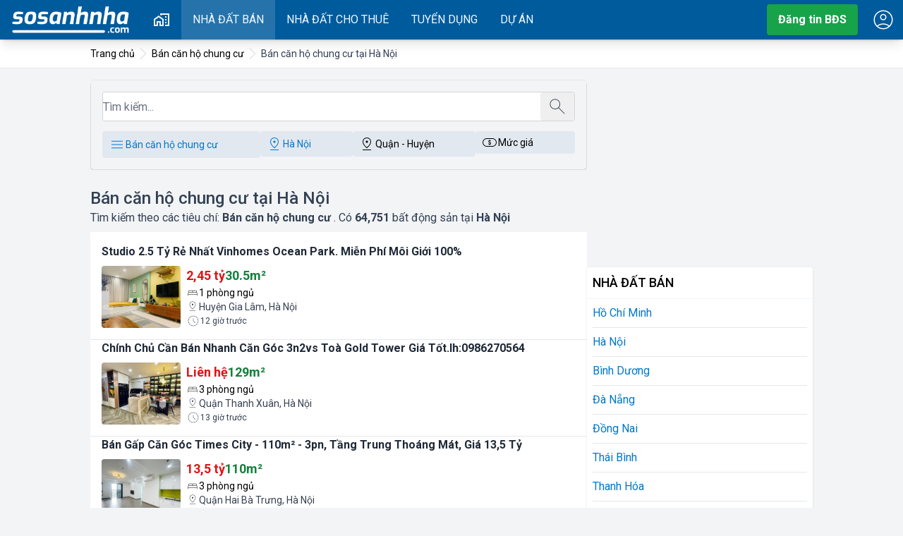

--- FILE ---
content_type: text/html; charset=UTF-8
request_url: https://sosanhnha.com/b%C3%A1n-c%C4%83n-h%E1%BB%99-chung-c%C6%B0-t%E1%BA%A1i-h%C3%A0-n%E1%BB%99i
body_size: 57896
content:
<!DOCTYPE html>
<html lang="en">
<head>
 <meta charset="utf-8">
 <meta http-equiv="X-UA-Compatible" content="IE=edge">
 <meta name="viewport" content="width=device-width, initial-scale=1">
 <title>Bán căn hộ chung cư tại Hà Nội</title>
 <meta name="title" content="Bán căn hộ chung cư tại Hà Nội"/>
<meta name="abstract" content="Thông tin Bất Động Sản, nhà đất, nội thất, thiết kế nhà, so sánh, đánh giá, bất động sản Việt Nam"/>
<meta name="classification" content="Thông tin Bất Động Sản, nhà đất, nội thất, thiết kế nhà, so sánh, đánh giá, bất động sản Việt Nam"/>
<meta name="area" content="So sánh nhà đất, chung cư, nội thất, thiết kế nhà, giá cả chung cư và thị trường bất động sản"/>
<meta name="placename" content="Hà Nội"/>
<meta name="author" content="sosanhnha.com"/>
<meta name="copyright" content="©2022 sosanhnha.com"/>
<meta name="owner" content="sosanhnha.com"/>
<meta name="theme-color" content="#005c8e"/>
<meta name="generator" content="KNS Group Jsc"/>
<meta name="msvalidate.01" content="0037605AA4458B14CF793B83AE80C165"/>
<meta name="distribution" content="Global"/>
<meta name="msapplication-TileColor" content="#ffffff"/>
<meta name="msapplication-TileImage" content="/assets/favicon/ms-icon-144x144.png"/>
<meta name="description" content="Bán căn hộ chung cư tại Hà Nội chính chủ với các loại diện tích, giá bán, địa điểm khác nhau, cập nhật mới nhất, so sánh thông tin giá đất mới nhất 2026"/>
<meta name="google-signin-client_id" content="190715989205-mcoseranqh2b7qore5bikkfiv595u4kf.apps.googleusercontent.com"/>
<meta name="robots" content="index, follow"/>
<meta property="og:title" content="Bán căn hộ chung cư tại Hà Nội"/>
<meta name="keywords" content="bán, căn, hộ, chung, cư, tại, hà, nội"/>
<meta property="og:description" content="Bán căn hộ chung cư tại Hà Nội chính chủ với các loại diện tích, giá bán, địa điểm khác nhau, cập nhật mới nhất, so sánh thông tin giá đất mới nhất 2026"/>
<meta property="og:placename" content="Hà Nội"/>
<meta property="og:url" content="https://sosanhnha.com/bán-căn-hộ-chung-cư-tại-hà-nội"/>
<meta property="og:image" content="http://maps.googleapis.com/maps/api/staticmap?key=AIzaSyDQTMnzd1j35ErtbKkFHH0G32zIohahY0Y&scale=1&zoom=15&size=800x500&maptype=hybrid&format=jpeg&visual_refresh=true&markers=H%C3%A0+N%E1%BB%99i&center=H%C3%A0+N%E1%BB%99i"/>
<meta name="revisit-after" content="1 day"/>
 <link canonical="https://sosanhnha.com/b%C3%A1n-c%C4%83n-h%E1%BB%99-chung-c%C6%B0-t%E1%BA%A1i-h%C3%A0-n%E1%BB%99i" crossorigin="anonymous" /><link rel="next" href="https://sosanhnha.com/b%C3%A1n-c%C4%83n-h%E1%BB%99-chung-c%C6%B0-t%E1%BA%A1i-h%C3%A0-n%E1%BB%99i/pageYM" crossorigin="anonymous" />
 <script type="application/ld+json">{"@context":"https:\/\/schema.org","@type":"Organization","name":"SoSanhNha","url":"https:\/\/sosanhnha.com","logo":"https:\/\/sosanhnha.com\/assets\/images\/logo.png","contactPoint":{"@type":"ContactPoint","telephone":"0243.974.7875","contactType":"customer service","areaServed":"VN","availableLanguage":"Vietnamese"}}</script>
<script type="application/ld+json">{"@context":"http:\/\/schema.org","@type":"WebSite","url":"https:\/\/sosanhnha.com","name":"so sánh nhà","description":"So sánh nhà đất, chung cư, nội thất, thiết kế nhà, giá cả chung cư và thị trường bất động sản","potentialAction":{"@type":"SearchAction","target":"https:\/\/sosanhnha.com\/search?keyword={keyword}","query-input":"required name=keyword"}}</script>

 <link rel="preconnect" href="https://fonts.googleapis.com">
 <link rel="preconnect" href="https://fonts.gstatic.com" crossorigin>
 <base href="https://sosanhnha.com/">
 <link href="https://fonts.googleapis.com/css2?family=Roboto:ital,wght@0,100..900;1,100..900&display=swap"
 rel="stylesheet">
 <link rel="preload" as="style" href="/assets/v2/build/assets/app-DXl_u2F5.css" /><link rel="stylesheet" href="/assets/v2/build/assets/app-DXl_u2F5.css" /> 
</head>
<body>
<div id="header" data-nosnippet data-ad-format="none" data-ad-ignore="true" class="no-ads" data-component="Header"></div><main id="sosanhnha-main">
 <div class="box-breadcrumb px-2">
 <div class="pw overflow-auto ">
 <ol itemscope class="breadcrumb" itemtype="https://schema.org/BreadcrumbList">
 <li class="item">
 <a href="/" title="So sánh nhà">
 <span>Trang chủ</span>
 </a>
 </li>
 <li class="item" itemprop="itemListElement" itemscope itemtype="http://schema.org/ListItem">
 <a itemprop="item" title="Bán căn hộ chung cư" href="https://sosanhnha.com/bán-căn-hộ-chung-cư">
 <span itemprop="name">Bán căn hộ chung cư</span>
 </a>
 <meta itemprop="position" content="1"/>
 </li>
 <li class="item" itemprop="itemListElement" itemscope itemtype="http://schema.org/ListItem">
 <a itemprop="item" title="Bán căn hộ chung cư tại Hà Nội" href="https://sosanhnha.com/bán-căn-hộ-chung-cư-tại-hà-nội">
 <span itemprop="name">Bán căn hộ chung cư tại Hà Nội</span>
 </a>
 <meta itemprop="position" content="2"/>
 </li>
 </ol>
 </div>
</div>
 
 <div class="page-container">
 <div class="main">
 <div id="box-listing-search" class="md:mt-4">
 <div id="home-search" data-component="BoxSearch"></div>
 </div>
 <div class="page-header">
 <h1 class="title">Bán căn hộ chung cư tại Hà Nội </h1>
 <p class="page-teaser">Tìm kiếm theo các tiêu chí: <b>Bán căn hộ chung cư </b>. Có
 <b>64,751</b> bất động sản
 tại <b>Hà Nội</b>
 </p>
 </div>



 <div id="classifiedvips" data-component="ClassifiedVips"></div>

 <div class="w-full flex flex-wrap gap-2 md:gap-4 bg-white py-4">
 <div class="w-full border-b bg-white p-2 md:p-4 pt-0 md:pt-0 hover:shadow-lg">
 <a href="/studio-2-5-ty-re-nhat-vinhomes-ocean-park-mien-phi-moi-gioi-100-clabddG42" class="w-full font-bold text-gray-800 line-clamp-2" title="studio 2.5 tỷ rẻ nhất vinhomes ocean park. miễn phí môi giới 100%">Studio 2.5 Tỷ Rẻ Nhất Vinhomes Ocean Park. Miễn Phí Môi Giới 100%</a>
 <div class="w-full flex pt-2">
 <a href="/studio-2-5-ty-re-nhat-vinhomes-ocean-park-mien-phi-moi-gioi-100-clabddG42" title="studio 2.5 tỷ rẻ nhất vinhomes ocean park. miễn phí môi giới 100%"
 class="picture flip flex-none rounded w-1/3 md:w-1/6 overflow-hidden aspect-square">
 <img class="aspect-square" src="https://ssn.toeicmax.com/thumb/300/2026/01/1769771595-picture2adc6.jpg" alt="studio 2.5 tỷ rẻ nhất vinhomes ocean park. miễn phí môi giới 100%" loading="lazy"/>
 </a>
 <div class="w-full flex-auto pl-2">
 <div class="w-full flex gap-4 flex-wrap">
 <span class="price">2,45 tỷ</span>
 <span class="area">30.5m²</span>
 </div>
 <span class="text-sm flex items-center gap-1">
 <svg width="18px" height="18px" viewBox="0 0 24 24" class="mcon" fill="currentColor" xmlns="http://www.w3.org/2000/svg">
 <use xlink:href="/assets/images/icons.svg?v=3#bed"/>
 </svg>
 1 phòng ngủ</span>
 <div class="w-full flex gap-1 text-sm text-gray-700 line-clamp-1">
 <svg width="18px" height="18px" viewBox="0 0 24 24" class="mcon" fill="currentColor" xmlns="http://www.w3.org/2000/svg">
 <use xlink:href="/assets/images/icons.svg?v=3#location"/>
 </svg>
 Huyện Gia Lâm, Hà Nội</div>
 <span class="text-xs text-gray-700 flex items-center gap-1">
 <svg width="20px" height="20px" viewBox="0 0 24 24" class="mcon" fill="currentColor" xmlns="http://www.w3.org/2000/svg">
 <use xlink:href="/assets/images/icons.svg?v=3#arm"/>
 </svg>
 12 giờ trước</span>
 </div>
 </div>
</div>
 <div class="w-full border-b bg-white p-2 md:p-4 pt-0 md:pt-0 hover:shadow-lg">
 <a href="/chinh-chu-can-ban-nhanh-can-goc-3n2vs-toa-gold-tower-gia-tot-lh-0986270564-cla6XXg7V" class="w-full font-bold text-gray-800 line-clamp-2" title="chính chủ cần bán nhanh căn góc 3n2vs toà gold tower giá tốt.lh:0986270564">Chính Chủ Cần Bán Nhanh Căn Góc 3n2vs Toà Gold Tower Giá Tốt.lh:0986270564</a>
 <div class="w-full flex pt-2">
 <a href="/chinh-chu-can-ban-nhanh-can-goc-3n2vs-toa-gold-tower-gia-tot-lh-0986270564-cla6XXg7V" title="chính chủ cần bán nhanh căn góc 3n2vs toà gold tower giá tốt.lh:0986270564"
 class="picture flip flex-none rounded w-1/3 md:w-1/6 overflow-hidden aspect-square">
 <img class="aspect-square" src="https://ssn.toeicmax.com/thumb/300/2026/01/1769770191-picturev28gf.jpg" alt="chính chủ cần bán nhanh căn góc 3n2vs toà gold tower giá tốt.lh:0986270564" loading="lazy"/>
 </a>
 <div class="w-full flex-auto pl-2">
 <div class="w-full flex gap-4 flex-wrap">
 <span class="price">Liên hệ</span>
 <span class="area">129m²</span>
 </div>
 <span class="text-sm flex items-center gap-1">
 <svg width="18px" height="18px" viewBox="0 0 24 24" class="mcon" fill="currentColor" xmlns="http://www.w3.org/2000/svg">
 <use xlink:href="/assets/images/icons.svg?v=3#bed"/>
 </svg>
 3 phòng ngủ</span>
 <div class="w-full flex gap-1 text-sm text-gray-700 line-clamp-1">
 <svg width="18px" height="18px" viewBox="0 0 24 24" class="mcon" fill="currentColor" xmlns="http://www.w3.org/2000/svg">
 <use xlink:href="/assets/images/icons.svg?v=3#location"/>
 </svg>
 Quận Thanh Xuân, Hà Nội</div>
 <span class="text-xs text-gray-700 flex items-center gap-1">
 <svg width="20px" height="20px" viewBox="0 0 24 24" class="mcon" fill="currentColor" xmlns="http://www.w3.org/2000/svg">
 <use xlink:href="/assets/images/icons.svg?v=3#arm"/>
 </svg>
 13 giờ trước</span>
 </div>
 </div>
</div>
 <div class="w-full border-b bg-white p-2 md:p-4 pt-0 md:pt-0 hover:shadow-lg">
 <a href="/ban-gap-can-goc-times-city-110m-3pn-tang-trung-thoang-mat-gia-13-5-ty-cladMMG8j" class="w-full font-bold text-gray-800 line-clamp-2" title="bán gấp căn góc times city - 110m² - 3pn, tầng trung thoáng mát, giá 13,5 tỷ">Bán Gấp Căn Góc Times City - 110m² - 3pn, Tầng Trung Thoáng Mát, Giá 13,5 Tỷ</a>
 <div class="w-full flex pt-2">
 <a href="/ban-gap-can-goc-times-city-110m-3pn-tang-trung-thoang-mat-gia-13-5-ty-cladMMG8j" title="bán gấp căn góc times city - 110m² - 3pn, tầng trung thoáng mát, giá 13,5 tỷ"
 class="picture flip flex-none rounded w-1/3 md:w-1/6 overflow-hidden aspect-square">
 <img class="aspect-square" src="https://ssn.toeicmax.com/thumb/300/2026/01/1769770188-picturecwxmx.jpg" alt="bán gấp căn góc times city - 110m² - 3pn, tầng trung thoáng mát, giá 13,5 tỷ" loading="lazy"/>
 </a>
 <div class="w-full flex-auto pl-2">
 <div class="w-full flex gap-4 flex-wrap">
 <span class="price">13,5 tỷ</span>
 <span class="area">110m²</span>
 </div>
 <span class="text-sm flex items-center gap-1">
 <svg width="18px" height="18px" viewBox="0 0 24 24" class="mcon" fill="currentColor" xmlns="http://www.w3.org/2000/svg">
 <use xlink:href="/assets/images/icons.svg?v=3#bed"/>
 </svg>
 3 phòng ngủ</span>
 <div class="w-full flex gap-1 text-sm text-gray-700 line-clamp-1">
 <svg width="18px" height="18px" viewBox="0 0 24 24" class="mcon" fill="currentColor" xmlns="http://www.w3.org/2000/svg">
 <use xlink:href="/assets/images/icons.svg?v=3#location"/>
 </svg>
 Quận Hai Bà Trưng, Hà Nội</div>
 <span class="text-xs text-gray-700 flex items-center gap-1">
 <svg width="20px" height="20px" viewBox="0 0 24 24" class="mcon" fill="currentColor" xmlns="http://www.w3.org/2000/svg">
 <use xlink:href="/assets/images/icons.svg?v=3#arm"/>
 </svg>
 13 giờ trước</span>
 </div>
 </div>
</div>
 <div class="w-full border-b bg-white p-2 md:p-4 pt-0 md:pt-0 hover:shadow-lg">
 <a href="/ban-2n1vs-tang-trung-co-do-chi-3-72-ty-toa-s2-15-vinhomes-ocean-park-gia-lam-lh-claPrraPw" class="w-full font-bold text-gray-800 line-clamp-2" title="bán 2n1vs tầng trung có đồ chỉ 3.72 tỷ tòa s2.15 vinhomes ocean park gia lâm, lh ">Bán 2n1vs Tầng Trung Có đồ Chỉ 3.72 Tỷ Tòa S2.15 Vinhomes Ocean Park Gia Lâm, Lh </a>
 <div class="w-full flex pt-2">
 <a href="/ban-2n1vs-tang-trung-co-do-chi-3-72-ty-toa-s2-15-vinhomes-ocean-park-gia-lam-lh-claPrraPw" title="bán 2n1vs tầng trung có đồ chỉ 3.72 tỷ tòa s2.15 vinhomes ocean park gia lâm, lh "
 class="picture flip flex-none rounded w-1/3 md:w-1/6 overflow-hidden aspect-square">
 <img class="aspect-square" src="https://ssn.toeicmax.com/thumb/300/2026/01/1769769410-picturevrh27.jpg" alt="bán 2n1vs tầng trung có đồ chỉ 3.72 tỷ tòa s2.15 vinhomes ocean park gia lâm, lh " loading="lazy"/>
 </a>
 <div class="w-full flex-auto pl-2">
 <div class="w-full flex gap-4 flex-wrap">
 <span class="price">Liên hệ</span>
 <span class="area">55m²</span>
 </div>
 <span class="text-sm flex items-center gap-1">
 <svg width="18px" height="18px" viewBox="0 0 24 24" class="mcon" fill="currentColor" xmlns="http://www.w3.org/2000/svg">
 <use xlink:href="/assets/images/icons.svg?v=3#bed"/>
 </svg>
 2 phòng ngủ</span>
 <div class="w-full flex gap-1 text-sm text-gray-700 line-clamp-1">
 <svg width="18px" height="18px" viewBox="0 0 24 24" class="mcon" fill="currentColor" xmlns="http://www.w3.org/2000/svg">
 <use xlink:href="/assets/images/icons.svg?v=3#location"/>
 </svg>
 Huyện Gia Lâm, Hà Nội</div>
 <span class="text-xs text-gray-700 flex items-center gap-1">
 <svg width="20px" height="20px" viewBox="0 0 24 24" class="mcon" fill="currentColor" xmlns="http://www.w3.org/2000/svg">
 <use xlink:href="/assets/images/icons.svg?v=3#arm"/>
 </svg>
 13 giờ trước</span>
 </div>
 </div>
</div>
 
 <div class="my-2">
 <!-- ssn_qc_300x250 -->
 <ins class="adsbygoogle"
 style="display:block"
 data-ad-client="ca-pub-7977878454497557"
 data-ad-slot="8536297652"
 data-ad-format="auto"
 data-full-width-responsive="true"></ins>
 <script>
 (adsbygoogle = window.adsbygoogle || []).push({});
 </script>
 </div>
 
 <div class="w-full border-b bg-white p-2 md:p-4 pt-0 md:pt-0 hover:shadow-lg">
 <a href="/quy-can-noi-bo-cdt-tu-1-2-3-4-5-phong-duplex-skyvilla-doc-quyen-noble-crystal-chiet-khau-11-5-claR88MA5" class="w-full font-bold text-gray-800 line-clamp-2" title="quỹ căn nội bộ cđt từ 1-2-3-4-5 phòng, duplex, skyvilla độc quyền noble crystal chiết khấu 11.5%">Quỹ Căn Nội Bộ Cđt Từ 1-2-3-4-5 Phòng, Duplex, Skyvilla độc Quyền Noble Crystal Chiết Khấu 11.5%</a>
 <div class="w-full flex pt-2">
 <a href="/quy-can-noi-bo-cdt-tu-1-2-3-4-5-phong-duplex-skyvilla-doc-quyen-noble-crystal-chiet-khau-11-5-claR88MA5" title="quỹ căn nội bộ cđt từ 1-2-3-4-5 phòng, duplex, skyvilla độc quyền noble crystal chiết khấu 11.5%"
 class="picture flip flex-none rounded w-1/3 md:w-1/6 overflow-hidden aspect-square">
 <img class="aspect-square" src="https://ssn.toeicmax.com/thumb/300/2026/01/1769769222-picturepxujx.jpg" alt="quỹ căn nội bộ cđt từ 1-2-3-4-5 phòng, duplex, skyvilla độc quyền noble crystal chiết khấu 11.5%" loading="lazy"/>
 </a>
 <div class="w-full flex-auto pl-2">
 <div class="w-full flex gap-4 flex-wrap">
 <span class="price">26 tỷ</span>
 <span class="area">132m²</span>
 </div>
 <div class="w-full flex gap-1 text-sm text-gray-700 line-clamp-1">
 <svg width="18px" height="18px" viewBox="0 0 24 24" class="mcon" fill="currentColor" xmlns="http://www.w3.org/2000/svg">
 <use xlink:href="/assets/images/icons.svg?v=3#location"/>
 </svg>
 Quận Tây Hồ, Hà Nội</div>
 <span class="text-xs text-gray-700 flex items-center gap-1">
 <svg width="20px" height="20px" viewBox="0 0 24 24" class="mcon" fill="currentColor" xmlns="http://www.w3.org/2000/svg">
 <use xlink:href="/assets/images/icons.svg?v=3#arm"/>
 </svg>
 13 giờ trước</span>
 </div>
 </div>
</div>
 <div class="w-full border-b bg-white p-2 md:p-4 pt-0 md:pt-0 hover:shadow-lg">
 <a href="/ban-can-2pn-rong-74m2-tai-ecolife-capitol-58-to-huu-gia-7-ty-claYwwrGB" class="w-full font-bold text-gray-800 line-clamp-2" title="BÁN CĂN 2PN rộng 74m2 tại Ecolife Capitol - 58 Tố Hữu, giá 7 tỷ">BÁN CĂN 2PN Rộng 74m2 Tại Ecolife Capitol - 58 Tố Hữu, Giá 7 Tỷ</a>
 <div class="w-full flex pt-2">
 <a href="/ban-can-2pn-rong-74m2-tai-ecolife-capitol-58-to-huu-gia-7-ty-claYwwrGB" title="BÁN CĂN 2PN rộng 74m2 tại Ecolife Capitol - 58 Tố Hữu, giá 7 tỷ"
 class="picture flip flex-none rounded w-1/3 md:w-1/6 overflow-hidden aspect-square">
 <img class="aspect-square" src="https://ssn.toeicmax.com/thumb/300/2026/01/1769768555-byh.jpg" alt="BÁN CĂN 2PN rộng 74m2 tại Ecolife Capitol - 58 Tố Hữu, giá 7 tỷ" loading="lazy"/>
 </a>
 <div class="w-full flex-auto pl-2">
 <div class="w-full flex gap-4 flex-wrap">
 <span class="price">7 tỷ</span>
 <span class="area">74m²</span>
 </div>
 <span class="text-sm flex items-center gap-1">
 <svg width="18px" height="18px" viewBox="0 0 24 24" class="mcon" fill="currentColor" xmlns="http://www.w3.org/2000/svg">
 <use xlink:href="/assets/images/icons.svg?v=3#bed"/>
 </svg>
 2 phòng ngủ</span>
 <span class="text-sm flex items-center gap-1">
 <svg width="18px" height="18px" viewBox="0 0 24 24" class="mcon" fill="currentColor" xmlns="http://www.w3.org/2000/svg">
 <use xlink:href="/assets/images/icons.svg?v=3#shower"/>
 </svg>
 2 vệ sinh</span>
 <div class="w-full flex gap-1 text-sm text-gray-700 line-clamp-1">
 <svg width="18px" height="18px" viewBox="0 0 24 24" class="mcon" fill="currentColor" xmlns="http://www.w3.org/2000/svg">
 <use xlink:href="/assets/images/icons.svg?v=3#location"/>
 </svg>
 Quận Nam Từ Liêm, Hà Nội</div>
 <span class="text-xs text-gray-700 flex items-center gap-1">
 <svg width="20px" height="20px" viewBox="0 0 24 24" class="mcon" fill="currentColor" xmlns="http://www.w3.org/2000/svg">
 <use xlink:href="/assets/images/icons.svg?v=3#arm"/>
 </svg>
 13 giờ trước</span>
 </div>
 </div>
</div>
 <div class="w-full border-b bg-white p-2 md:p-4 pt-0 md:pt-0 hover:shadow-lg">
 <a href="/ban-can-studio-32m2-toa-s103-full-noi-that-dep-ho-tro-vay-bank-lien-he-xem-nha-claZYYm0D" class="w-full font-bold text-gray-800 line-clamp-2" title="bán căn studio 32m2 toà s103 full nội thất đẹp, hỗ trợ vay bank. liên hệ xem nhà">Bán Căn Studio 32m2 Toà S103 Full Nội Thất đẹp, Hỗ Trợ Vay Bank. Liên Hệ Xem Nhà</a>
 <div class="w-full flex pt-2">
 <a href="/ban-can-studio-32m2-toa-s103-full-noi-that-dep-ho-tro-vay-bank-lien-he-xem-nha-claZYYm0D" title="bán căn studio 32m2 toà s103 full nội thất đẹp, hỗ trợ vay bank. liên hệ xem nhà"
 class="picture flip flex-none rounded w-1/3 md:w-1/6 overflow-hidden aspect-square">
 <img class="aspect-square" src="https://ssn.toeicmax.com/thumb/300/2026/01/1769768806-picturebxod1.jpg" alt="bán căn studio 32m2 toà s103 full nội thất đẹp, hỗ trợ vay bank. liên hệ xem nhà" loading="lazy"/>
 </a>
 <div class="w-full flex-auto pl-2">
 <div class="w-full flex gap-4 flex-wrap">
 <span class="price">2,95 tỷ</span>
 <span class="area">32m²</span>
 </div>
 <span class="text-sm flex items-center gap-1">
 <svg width="18px" height="18px" viewBox="0 0 24 24" class="mcon" fill="currentColor" xmlns="http://www.w3.org/2000/svg">
 <use xlink:href="/assets/images/icons.svg?v=3#bed"/>
 </svg>
 1 phòng ngủ</span>
 <div class="w-full flex gap-1 text-sm text-gray-700 line-clamp-1">
 <svg width="18px" height="18px" viewBox="0 0 24 24" class="mcon" fill="currentColor" xmlns="http://www.w3.org/2000/svg">
 <use xlink:href="/assets/images/icons.svg?v=3#location"/>
 </svg>
 Quận Nam Từ Liêm, Hà Nội</div>
 <span class="text-xs text-gray-700 flex items-center gap-1">
 <svg width="20px" height="20px" viewBox="0 0 24 24" class="mcon" fill="currentColor" xmlns="http://www.w3.org/2000/svg">
 <use xlink:href="/assets/images/icons.svg?v=3#arm"/>
 </svg>
 13 giờ trước</span>
 </div>
 </div>
</div>
 <div class="w-full border-b bg-white p-2 md:p-4 pt-0 md:pt-0 hover:shadow-lg">
 <a href="/chinh-chu-can-ban-can-ho-506-toa-ct6-chung-cu-mhdi-my-dinh-clamxxQYr" class="w-full font-bold text-gray-800 line-clamp-2" title="chính chủ cần bán căn hộ 506 tòa ct6 chung cư mhdi mỹ đình">Chính Chủ Cần Bán Căn Hộ 506 Tòa Ct6 Chung Cư Mhdi Mỹ đình</a>
 <div class="w-full flex pt-2">
 <a href="/chinh-chu-can-ban-can-ho-506-toa-ct6-chung-cu-mhdi-my-dinh-clamxxQYr" title="chính chủ cần bán căn hộ 506 tòa ct6 chung cư mhdi mỹ đình"
 class="picture flip flex-none rounded w-1/3 md:w-1/6 overflow-hidden aspect-square">
 <img class="aspect-square" src="https://ssn.toeicmax.com/thumb/300/2026/01/1769768797-picturetnxhv.jpg" alt="chính chủ cần bán căn hộ 506 tòa ct6 chung cư mhdi mỹ đình" loading="lazy"/>
 </a>
 <div class="w-full flex-auto pl-2">
 <div class="w-full flex gap-4 flex-wrap">
 <span class="price">8,64 tỷ</span>
 <span class="area">98.2m²</span>
 </div>
 <span class="text-sm flex items-center gap-1">
 <svg width="18px" height="18px" viewBox="0 0 24 24" class="mcon" fill="currentColor" xmlns="http://www.w3.org/2000/svg">
 <use xlink:href="/assets/images/icons.svg?v=3#bed"/>
 </svg>
 3 phòng ngủ</span>
 <div class="w-full flex gap-1 text-sm text-gray-700 line-clamp-1">
 <svg width="18px" height="18px" viewBox="0 0 24 24" class="mcon" fill="currentColor" xmlns="http://www.w3.org/2000/svg">
 <use xlink:href="/assets/images/icons.svg?v=3#location"/>
 </svg>
 Quận Nam Từ Liêm, Hà Nội</div>
 <span class="text-xs text-gray-700 flex items-center gap-1">
 <svg width="20px" height="20px" viewBox="0 0 24 24" class="mcon" fill="currentColor" xmlns="http://www.w3.org/2000/svg">
 <use xlink:href="/assets/images/icons.svg?v=3#arm"/>
 </svg>
 13 giờ trước</span>
 </div>
 </div>
</div>
 <div class="w-full border-b bg-white p-2 md:p-4 pt-0 md:pt-0 hover:shadow-lg">
 <a href="/ban-can-2-ngu-chung-cu-hdi-tay-ho-full-noi-that-dep-gia-nhinh-8-ty-clayooqP2" class="w-full font-bold text-gray-800 line-clamp-2" title="bán căn 2 ngủ chung cư hdi tây hồ full nội thất đẹp giá nhỉnh 8 tỷ ">Bán Căn 2 Ngủ Chung Cư Hdi Tây Hồ Full Nội Thất đẹp Giá Nhỉnh 8 Tỷ </a>
 <div class="w-full flex pt-2">
 <a href="/ban-can-2-ngu-chung-cu-hdi-tay-ho-full-noi-that-dep-gia-nhinh-8-ty-clayooqP2" title="bán căn 2 ngủ chung cư hdi tây hồ full nội thất đẹp giá nhỉnh 8 tỷ "
 class="picture flip flex-none rounded w-1/3 md:w-1/6 overflow-hidden aspect-square">
 <img class="aspect-square" src="https://ssn.toeicmax.com/thumb/300/2026/01/1769768395-picturewopdq.jpg" alt="bán căn 2 ngủ chung cư hdi tây hồ full nội thất đẹp giá nhỉnh 8 tỷ " loading="lazy"/>
 </a>
 <div class="w-full flex-auto pl-2">
 <div class="w-full flex gap-4 flex-wrap">
 <span class="price">8,2 tỷ</span>
 <span class="area">70m²</span>
 </div>
 <div class="w-full flex gap-1 text-sm text-gray-700 line-clamp-1">
 <svg width="18px" height="18px" viewBox="0 0 24 24" class="mcon" fill="currentColor" xmlns="http://www.w3.org/2000/svg">
 <use xlink:href="/assets/images/icons.svg?v=3#location"/>
 </svg>
 Quận Tây Hồ, Hà Nội</div>
 <span class="text-xs text-gray-700 flex items-center gap-1">
 <svg width="20px" height="20px" viewBox="0 0 24 24" class="mcon" fill="currentColor" xmlns="http://www.w3.org/2000/svg">
 <use xlink:href="/assets/images/icons.svg?v=3#arm"/>
 </svg>
 13 giờ trước</span>
 </div>
 </div>
</div>
 <div class="w-full border-b bg-white p-2 md:p-4 pt-0 md:pt-0 hover:shadow-lg">
 <a href="/chinh-chu-ban-gap-can-goc-3pn-91-5m2-view-ho-thanh-ha-cla1aaRME" class="w-full font-bold text-gray-800 line-clamp-2" title="Chính Chủ Bán Gấp – Căn Góc 3pn 91,5m2 View Hồ Thanh Hà">Chính Chủ Bán Gấp – Căn Góc 3pn 91,5m2 View Hồ Thanh Hà</a>
 <div class="w-full flex pt-2">
 <a href="/chinh-chu-ban-gap-can-goc-3pn-91-5m2-view-ho-thanh-ha-cla1aaRME" title="Chính Chủ Bán Gấp – Căn Góc 3pn 91,5m2 View Hồ Thanh Hà"
 class="picture flip flex-none rounded w-1/3 md:w-1/6 overflow-hidden aspect-square">
 <img class="aspect-square" src="https://ssn.toeicmax.com/thumb/300/2026/01/1769767656-myw.jpg" alt="Chính Chủ Bán Gấp – Căn Góc 3pn 91,5m2 View Hồ Thanh Hà" loading="lazy"/>
 </a>
 <div class="w-full flex-auto pl-2">
 <div class="w-full flex gap-4 flex-wrap">
 <span class="price">4,79 tỷ</span>
 <span class="area">92m²</span>
 </div>
 <span class="text-sm flex items-center gap-1">
 <svg width="18px" height="18px" viewBox="0 0 24 24" class="mcon" fill="currentColor" xmlns="http://www.w3.org/2000/svg">
 <use xlink:href="/assets/images/icons.svg?v=3#bed"/>
 </svg>
 3 phòng ngủ</span>
 <span class="text-sm flex items-center gap-1">
 <svg width="18px" height="18px" viewBox="0 0 24 24" class="mcon" fill="currentColor" xmlns="http://www.w3.org/2000/svg">
 <use xlink:href="/assets/images/icons.svg?v=3#shower"/>
 </svg>
 2 vệ sinh</span>
 <div class="w-full flex gap-1 text-sm text-gray-700 line-clamp-1">
 <svg width="18px" height="18px" viewBox="0 0 24 24" class="mcon" fill="currentColor" xmlns="http://www.w3.org/2000/svg">
 <use xlink:href="/assets/images/icons.svg?v=3#location"/>
 </svg>
 Quận Hà Đông, Hà Nội</div>
 <span class="text-xs text-gray-700 flex items-center gap-1">
 <svg width="20px" height="20px" viewBox="0 0 24 24" class="mcon" fill="currentColor" xmlns="http://www.w3.org/2000/svg">
 <use xlink:href="/assets/images/icons.svg?v=3#arm"/>
 </svg>
 13 giờ trước</span>
 </div>
 </div>
</div>
 
 <div class="my-2">
 <!-- ssn_qc_300x250 -->
 <ins class="adsbygoogle"
 style="display:block"
 data-ad-client="ca-pub-7977878454497557"
 data-ad-slot="8536297652"
 data-ad-format="auto"
 data-full-width-responsive="true"></ins>
 <script>
 (adsbygoogle = window.adsbygoogle || []).push({});
 </script>
 </div>
 
 <div class="w-full border-b bg-white p-2 md:p-4 pt-0 md:pt-0 hover:shadow-lg">
 <a href="/imperia-sky-park-ra-mat-dot-dau-quy-can-dep-uu-tien-chon-loc-clalYYGZQ" class="w-full font-bold text-gray-800 line-clamp-2" title="imperia sky park - ra mắt đợt đầu, quỹ căn đẹp ưu tiên chọn lọc">Imperia Sky Park - Ra Mắt đợt đầu, Quỹ Căn đẹp ưu Tiên Chọn Lọc</a>
 <div class="w-full flex pt-2">
 <a href="/imperia-sky-park-ra-mat-dot-dau-quy-can-dep-uu-tien-chon-loc-clalYYGZQ" title="imperia sky park - ra mắt đợt đầu, quỹ căn đẹp ưu tiên chọn lọc"
 class="picture flip flex-none rounded w-1/3 md:w-1/6 overflow-hidden aspect-square">
 <img class="aspect-square" src="https://ssn.toeicmax.com/thumb/300/2026/01/1769767992-picturegr85i.jpg" alt="imperia sky park - ra mắt đợt đầu, quỹ căn đẹp ưu tiên chọn lọc" loading="lazy"/>
 </a>
 <div class="w-full flex-auto pl-2">
 <div class="w-full flex gap-4 flex-wrap">
 <span class="price">Liên hệ</span>
 <span class="area">53m²</span>
 </div>
 <span class="text-sm flex items-center gap-1">
 <svg width="18px" height="18px" viewBox="0 0 24 24" class="mcon" fill="currentColor" xmlns="http://www.w3.org/2000/svg">
 <use xlink:href="/assets/images/icons.svg?v=3#bed"/>
 </svg>
 2 phòng ngủ</span>
 <div class="w-full flex gap-1 text-sm text-gray-700 line-clamp-1">
 <svg width="18px" height="18px" viewBox="0 0 24 24" class="mcon" fill="currentColor" xmlns="http://www.w3.org/2000/svg">
 <use xlink:href="/assets/images/icons.svg?v=3#location"/>
 </svg>
 Huyện Hoài Đức, Hà Nội</div>
 <span class="text-xs text-gray-700 flex items-center gap-1">
 <svg width="20px" height="20px" viewBox="0 0 24 24" class="mcon" fill="currentColor" xmlns="http://www.w3.org/2000/svg">
 <use xlink:href="/assets/images/icons.svg?v=3#arm"/>
 </svg>
 13 giờ trước</span>
 </div>
 </div>
</div>
 <div class="w-full border-b bg-white p-2 md:p-4 pt-0 md:pt-0 hover:shadow-lg">
 <a href="/ban-quy-can-03-phong-ngu-chung-cu-an-binh-city-dt-83m2-90m2-114m2-san-so-do-giao-dich-ngay-cladMMGLg" class="w-full font-bold text-gray-800 line-clamp-2" title="bán quỹ căn 03 phòng ngủ chung cư an bình city, dt 83m2, 90m2, 114m2, sẵn sổ đỏ giao dịch ngay">Bán Quỹ Căn 03 Phòng Ngủ Chung Cư An Bình City, Dt 83m2, 90m2, 114m2, Sẵn Sổ đỏ Giao Dịch Ngay</a>
 <div class="w-full flex pt-2">
 <a href="/ban-quy-can-03-phong-ngu-chung-cu-an-binh-city-dt-83m2-90m2-114m2-san-so-do-giao-dich-ngay-cladMMGLg" title="bán quỹ căn 03 phòng ngủ chung cư an bình city, dt 83m2, 90m2, 114m2, sẵn sổ đỏ giao dịch ngay"
 class="picture flip flex-none rounded w-1/3 md:w-1/6 overflow-hidden aspect-square">
 <img class="aspect-square" src="https://ssn.toeicmax.com/thumb/300/2026/01/1769767792-picture9nl4b.jpg" alt="bán quỹ căn 03 phòng ngủ chung cư an bình city, dt 83m2, 90m2, 114m2, sẵn sổ đỏ giao dịch ngay" loading="lazy"/>
 </a>
 <div class="w-full flex-auto pl-2">
 <div class="w-full flex gap-4 flex-wrap">
 <span class="price">Liên hệ</span>
 <span class="area">90m²</span>
 </div>
 <span class="text-sm flex items-center gap-1">
 <svg width="18px" height="18px" viewBox="0 0 24 24" class="mcon" fill="currentColor" xmlns="http://www.w3.org/2000/svg">
 <use xlink:href="/assets/images/icons.svg?v=3#bed"/>
 </svg>
 3 phòng ngủ</span>
 <div class="w-full flex gap-1 text-sm text-gray-700 line-clamp-1">
 <svg width="18px" height="18px" viewBox="0 0 24 24" class="mcon" fill="currentColor" xmlns="http://www.w3.org/2000/svg">
 <use xlink:href="/assets/images/icons.svg?v=3#location"/>
 </svg>
 Quận Bắc Từ Liêm, Hà Nội</div>
 <span class="text-xs text-gray-700 flex items-center gap-1">
 <svg width="20px" height="20px" viewBox="0 0 24 24" class="mcon" fill="currentColor" xmlns="http://www.w3.org/2000/svg">
 <use xlink:href="/assets/images/icons.svg?v=3#arm"/>
 </svg>
 13 giờ trước</span>
 </div>
 </div>
</div>
 <div class="w-full border-b bg-white p-2 md:p-4 pt-0 md:pt-0 hover:shadow-lg">
 <a href="/ban-can-ho-chung-cu-tai-789-bo-tong-tham-muu-5-2-ty-75m2-clayooqr2" class="w-full font-bold text-gray-800 line-clamp-2" title="bán căn hộ chung cư tại 789 bộ tổng tham mưu, 5,2 tỷ, 75m2">Bán Căn Hộ Chung Cư Tại 789 Bộ Tổng Tham Mưu, 5,2 Tỷ, 75m2</a>
 <div class="w-full flex pt-2">
 <a href="/ban-can-ho-chung-cu-tai-789-bo-tong-tham-muu-5-2-ty-75m2-clayooqr2" title="bán căn hộ chung cư tại 789 bộ tổng tham mưu, 5,2 tỷ, 75m2"
 class="picture flip flex-none rounded w-1/3 md:w-1/6 overflow-hidden aspect-square">
 <img class="aspect-square" src="https://ssn.toeicmax.com/thumb/300/2026/01/1769767787-pictures7z3f.jpg" alt="bán căn hộ chung cư tại 789 bộ tổng tham mưu, 5,2 tỷ, 75m2" loading="lazy"/>
 </a>
 <div class="w-full flex-auto pl-2">
 <div class="w-full flex gap-4 flex-wrap">
 <span class="price">Liên hệ</span>
 <span class="area">75m²</span>
 </div>
 <span class="text-sm flex items-center gap-1">
 <svg width="18px" height="18px" viewBox="0 0 24 24" class="mcon" fill="currentColor" xmlns="http://www.w3.org/2000/svg">
 <use xlink:href="/assets/images/icons.svg?v=3#bed"/>
 </svg>
 2 phòng ngủ</span>
 <div class="w-full flex gap-1 text-sm text-gray-700 line-clamp-1">
 <svg width="18px" height="18px" viewBox="0 0 24 24" class="mcon" fill="currentColor" xmlns="http://www.w3.org/2000/svg">
 <use xlink:href="/assets/images/icons.svg?v=3#location"/>
 </svg>
 Quận Nam Từ Liêm, Hà Nội</div>
 <span class="text-xs text-gray-700 flex items-center gap-1">
 <svg width="20px" height="20px" viewBox="0 0 24 24" class="mcon" fill="currentColor" xmlns="http://www.w3.org/2000/svg">
 <use xlink:href="/assets/images/icons.svg?v=3#arm"/>
 </svg>
 13 giờ trước</span>
 </div>
 </div>
</div>
 <div class="w-full border-b bg-white p-2 md:p-4 pt-0 md:pt-0 hover:shadow-lg">
 <a href="/ban-can-2pn-toa-a1-ecolife-capitol-to-huu-full-noi-that-cao-cap-tang-dep-o-ngay-cla9JJ3M0" class="w-full font-bold text-gray-800 line-clamp-2" title="bán căn 2pn tòa a1 ecolife capitol, tố hữu | full nội thất cao cấp - tầng đẹp ở ngay">Bán Căn 2pn Tòa A1 Ecolife Capitol, Tố Hữu | Full Nội Thất Cao Cấp - Tầng đẹp ở Ngay</a>
 <div class="w-full flex pt-2">
 <a href="/ban-can-2pn-toa-a1-ecolife-capitol-to-huu-full-noi-that-cao-cap-tang-dep-o-ngay-cla9JJ3M0" title="bán căn 2pn tòa a1 ecolife capitol, tố hữu | full nội thất cao cấp - tầng đẹp ở ngay"
 class="picture flip flex-none rounded w-1/3 md:w-1/6 overflow-hidden aspect-square">
 <img class="aspect-square" src="https://ssn.toeicmax.com/thumb/300/2026/01/1769767784-pictureopzqd.jpg" alt="bán căn 2pn tòa a1 ecolife capitol, tố hữu | full nội thất cao cấp - tầng đẹp ở ngay" loading="lazy"/>
 </a>
 <div class="w-full flex-auto pl-2">
 <div class="w-full flex gap-4 flex-wrap">
 <span class="price">Liên hệ</span>
 <span class="area">78m²</span>
 </div>
 <span class="text-sm flex items-center gap-1">
 <svg width="18px" height="18px" viewBox="0 0 24 24" class="mcon" fill="currentColor" xmlns="http://www.w3.org/2000/svg">
 <use xlink:href="/assets/images/icons.svg?v=3#bed"/>
 </svg>
 2 phòng ngủ</span>
 <div class="w-full flex gap-1 text-sm text-gray-700 line-clamp-1">
 <svg width="18px" height="18px" viewBox="0 0 24 24" class="mcon" fill="currentColor" xmlns="http://www.w3.org/2000/svg">
 <use xlink:href="/assets/images/icons.svg?v=3#location"/>
 </svg>
 Quận Nam Từ Liêm, Hà Nội</div>
 <span class="text-xs text-gray-700 flex items-center gap-1">
 <svg width="20px" height="20px" viewBox="0 0 24 24" class="mcon" fill="currentColor" xmlns="http://www.w3.org/2000/svg">
 <use xlink:href="/assets/images/icons.svg?v=3#arm"/>
 </svg>
 13 giờ trước</span>
 </div>
 </div>
</div>
 <div class="w-full border-b bg-white p-2 md:p-4 pt-0 md:pt-0 hover:shadow-lg">
 <a href="/chinh-chu-can-ban-gap-can-studio-mik-co-loa-toa-y4-tang-16-clazZZQJJ" class="w-full font-bold text-gray-800 line-clamp-2" title="chính chủ cần bán gấp căn studio mik cổ loa, tòa y4 tăng 16">Chính Chủ Cần Bán Gấp Căn Studio Mik Cổ Loa, Tòa Y4 Tăng 16</a>
 <div class="w-full flex pt-2">
 <a href="/chinh-chu-can-ban-gap-can-studio-mik-co-loa-toa-y4-tang-16-clazZZQJJ" title="chính chủ cần bán gấp căn studio mik cổ loa, tòa y4 tăng 16"
 class="picture flip flex-none rounded w-1/3 md:w-1/6 overflow-hidden aspect-square">
 <img class="aspect-square" src="https://ssn.toeicmax.com/thumb/300/2026/01/1769767593-picturejpmrq.jpg" alt="chính chủ cần bán gấp căn studio mik cổ loa, tòa y4 tăng 16" loading="lazy"/>
 </a>
 <div class="w-full flex-auto pl-2">
 <div class="w-full flex gap-4 flex-wrap">
 <span class="price">4 tỷ</span>
 <span class="area">33m²</span>
 </div>
 <div class="w-full flex gap-1 text-sm text-gray-700 line-clamp-1">
 <svg width="18px" height="18px" viewBox="0 0 24 24" class="mcon" fill="currentColor" xmlns="http://www.w3.org/2000/svg">
 <use xlink:href="/assets/images/icons.svg?v=3#location"/>
 </svg>
 Huyện Đông Anh, Hà Nội</div>
 <span class="text-xs text-gray-700 flex items-center gap-1">
 <svg width="20px" height="20px" viewBox="0 0 24 24" class="mcon" fill="currentColor" xmlns="http://www.w3.org/2000/svg">
 <use xlink:href="/assets/images/icons.svg?v=3#arm"/>
 </svg>
 13 giờ trước</span>
 </div>
 </div>
</div>
 <div class="w-full border-b bg-white p-2 md:p-4 pt-0 md:pt-0 hover:shadow-lg">
 <a href="/ban-nhanh-can-ho-109m2-3n3vs-tai-the-wisteria-view-lien-ke-nhat-tay-nam-chi-8-2-ty-bao-so-cla8886Da" class="w-full font-bold text-gray-800 line-clamp-2" title="bán nhanh căn hộ 109m2, 3n3vs tại the wisteria, view liền kề nhật tây nam, chỉ 8,2 tỷ bao sổ.">Bán Nhanh Căn Hộ 109m2, 3n3vs Tại The Wisteria, View Liền Kề Nhật Tây Nam, Chỉ 8,2 Tỷ Bao Sổ.</a>
 <div class="w-full flex pt-2">
 <a href="/ban-nhanh-can-ho-109m2-3n3vs-tai-the-wisteria-view-lien-ke-nhat-tay-nam-chi-8-2-ty-bao-so-cla8886Da" title="bán nhanh căn hộ 109m2, 3n3vs tại the wisteria, view liền kề nhật tây nam, chỉ 8,2 tỷ bao sổ."
 class="picture flip flex-none rounded w-1/3 md:w-1/6 overflow-hidden aspect-square">
 <img class="aspect-square" src="https://ssn.toeicmax.com/thumb/300/2026/01/1769767590-pictureawkuq.jpg" alt="bán nhanh căn hộ 109m2, 3n3vs tại the wisteria, view liền kề nhật tây nam, chỉ 8,2 tỷ bao sổ." loading="lazy"/>
 </a>
 <div class="w-full flex-auto pl-2">
 <div class="w-full flex gap-4 flex-wrap">
 <span class="price">8,2 tỷ</span>
 <span class="area">109m²</span>
 </div>
 <span class="text-sm flex items-center gap-1">
 <svg width="18px" height="18px" viewBox="0 0 24 24" class="mcon" fill="currentColor" xmlns="http://www.w3.org/2000/svg">
 <use xlink:href="/assets/images/icons.svg?v=3#bed"/>
 </svg>
 3 phòng ngủ</span>
 <div class="w-full flex gap-1 text-sm text-gray-700 line-clamp-1">
 <svg width="18px" height="18px" viewBox="0 0 24 24" class="mcon" fill="currentColor" xmlns="http://www.w3.org/2000/svg">
 <use xlink:href="/assets/images/icons.svg?v=3#location"/>
 </svg>
 Huyện Hoài Đức, Hà Nội</div>
 <span class="text-xs text-gray-700 flex items-center gap-1">
 <svg width="20px" height="20px" viewBox="0 0 24 24" class="mcon" fill="currentColor" xmlns="http://www.w3.org/2000/svg">
 <use xlink:href="/assets/images/icons.svg?v=3#arm"/>
 </svg>
 13 giờ trước</span>
 </div>
 </div>
</div>
 
 <div class="my-2">
 <!-- ssn_qc_300x250 -->
 <ins class="adsbygoogle"
 style="display:block"
 data-ad-client="ca-pub-7977878454497557"
 data-ad-slot="8536297652"
 data-ad-format="auto"
 data-full-width-responsive="true"></ins>
 <script>
 (adsbygoogle = window.adsbygoogle || []).push({});
 </script>
 </div>
 
 <div class="w-full border-b bg-white p-2 md:p-4 pt-0 md:pt-0 hover:shadow-lg">
 <a href="/ban-gap-can-ho-3pn-2wc-95m2-tai-nhan-my-my-dinh-1-nam-tu-liem-ha-noi-5-9-ty-clabddGN3" class="w-full font-bold text-gray-800 line-clamp-2" title="bán gấp căn hộ 3pn, 2wc, 95m2 tại nhân mỹ, mỹ đình 1, nam từ liêm, hà nội, 5,9 tỷ">Bán Gấp Căn Hộ 3pn, 2wc, 95m2 Tại Nhân Mỹ, Mỹ đình 1, Nam Từ Liêm, Hà Nội, 5,9 Tỷ</a>
 <div class="w-full flex pt-2">
 <a href="/ban-gap-can-ho-3pn-2wc-95m2-tai-nhan-my-my-dinh-1-nam-tu-liem-ha-noi-5-9-ty-clabddGN3" title="bán gấp căn hộ 3pn, 2wc, 95m2 tại nhân mỹ, mỹ đình 1, nam từ liêm, hà nội, 5,9 tỷ"
 class="picture flip flex-none rounded w-1/3 md:w-1/6 overflow-hidden aspect-square">
 <img class="aspect-square" src="https://ssn.toeicmax.com/thumb/300/2026/01/1769767414-pictureb2abn.jpg" alt="bán gấp căn hộ 3pn, 2wc, 95m2 tại nhân mỹ, mỹ đình 1, nam từ liêm, hà nội, 5,9 tỷ" loading="lazy"/>
 </a>
 <div class="w-full flex-auto pl-2">
 <div class="w-full flex gap-4 flex-wrap">
 <span class="price">Liên hệ</span>
 <span class="area">95m²</span>
 </div>
 <span class="text-sm flex items-center gap-1">
 <svg width="18px" height="18px" viewBox="0 0 24 24" class="mcon" fill="currentColor" xmlns="http://www.w3.org/2000/svg">
 <use xlink:href="/assets/images/icons.svg?v=3#bed"/>
 </svg>
 3 phòng ngủ</span>
 <div class="w-full flex gap-1 text-sm text-gray-700 line-clamp-1">
 <svg width="18px" height="18px" viewBox="0 0 24 24" class="mcon" fill="currentColor" xmlns="http://www.w3.org/2000/svg">
 <use xlink:href="/assets/images/icons.svg?v=3#location"/>
 </svg>
 Quận Nam Từ Liêm, Hà Nội</div>
 <span class="text-xs text-gray-700 flex items-center gap-1">
 <svg width="20px" height="20px" viewBox="0 0 24 24" class="mcon" fill="currentColor" xmlns="http://www.w3.org/2000/svg">
 <use xlink:href="/assets/images/icons.svg?v=3#arm"/>
 </svg>
 13 giờ trước</span>
 </div>
 </div>
</div>
 <div class="w-full border-b bg-white p-2 md:p-4 pt-0 md:pt-0 hover:shadow-lg">
 <a href="/penthouse-365m2-5-1pn-4wc-view-ho-tay-starlake-tai-t7-han-jardin-gia-7x-ty-clagNNGop" class="w-full font-bold text-gray-800 line-clamp-2" title="penthouse 365m2, 5 + 1pn, 4wc, view hồ tây + starlake tại t7 han jardin. giá 7x tỷ. ">Penthouse 365m2, 5 + 1pn, 4wc, View Hồ Tây + Starlake Tại T7 Han Jardin. Giá 7x Tỷ. </a>
 <div class="w-full flex pt-2">
 <a href="/penthouse-365m2-5-1pn-4wc-view-ho-tay-starlake-tai-t7-han-jardin-gia-7x-ty-clagNNGop" title="penthouse 365m2, 5 + 1pn, 4wc, view hồ tây + starlake tại t7 han jardin. giá 7x tỷ. "
 class="picture flip flex-none rounded w-1/3 md:w-1/6 overflow-hidden aspect-square">
 <img class="aspect-square" src="https://ssn.toeicmax.com/thumb/300/2026/01/1769767400-pictureo795i.jpg" alt="penthouse 365m2, 5 + 1pn, 4wc, view hồ tây + starlake tại t7 han jardin. giá 7x tỷ. " loading="lazy"/>
 </a>
 <div class="w-full flex-auto pl-2">
 <div class="w-full flex gap-4 flex-wrap">
 <span class="price">73,9 tỷ</span>
 <span class="area">365m²</span>
 </div>
 <span class="text-sm flex items-center gap-1">
 <svg width="18px" height="18px" viewBox="0 0 24 24" class="mcon" fill="currentColor" xmlns="http://www.w3.org/2000/svg">
 <use xlink:href="/assets/images/icons.svg?v=3#bed"/>
 </svg>
 5 phòng ngủ</span>
 <div class="w-full flex gap-1 text-sm text-gray-700 line-clamp-1">
 <svg width="18px" height="18px" viewBox="0 0 24 24" class="mcon" fill="currentColor" xmlns="http://www.w3.org/2000/svg">
 <use xlink:href="/assets/images/icons.svg?v=3#location"/>
 </svg>
 Quận Bắc Từ Liêm, Hà Nội</div>
 <span class="text-xs text-gray-700 flex items-center gap-1">
 <svg width="20px" height="20px" viewBox="0 0 24 24" class="mcon" fill="currentColor" xmlns="http://www.w3.org/2000/svg">
 <use xlink:href="/assets/images/icons.svg?v=3#arm"/>
 </svg>
 13 giờ trước</span>
 </div>
 </div>
</div>
 <div class="w-full border-b bg-white p-2 md:p-4 pt-0 md:pt-0 hover:shadow-lg">
 <a href="/quy-can-ho-t2-2026-gia-re-nhat-thi-truong-tai-sunshine-green-iconic-lh-em-trang-claBAAKdR" class="w-full font-bold text-gray-800 line-clamp-2" title="quỹ căn hộ t2/2026 giá rẻ nhất thị trường tại sunshine green iconic - lh em trang ">Quỹ Căn Hộ T2/2026 Giá Rẻ Nhất Thị Trường Tại Sunshine Green Iconic - Lh Em Trang </a>
 <div class="w-full flex pt-2">
 <a href="/quy-can-ho-t2-2026-gia-re-nhat-thi-truong-tai-sunshine-green-iconic-lh-em-trang-claBAAKdR" title="quỹ căn hộ t2/2026 giá rẻ nhất thị trường tại sunshine green iconic - lh em trang "
 class="picture flip flex-none rounded w-1/3 md:w-1/6 overflow-hidden aspect-square">
 <img class="aspect-square" src="https://ssn.toeicmax.com/thumb/300/2026/01/1769766604-picture4sgag.jpg" alt="quỹ căn hộ t2/2026 giá rẻ nhất thị trường tại sunshine green iconic - lh em trang " loading="lazy"/>
 </a>
 <div class="w-full flex-auto pl-2">
 <div class="w-full flex gap-4 flex-wrap">
 <span class="price">11,5 tỷ</span>
 <span class="area">108m²</span>
 </div>
 <span class="text-sm flex items-center gap-1">
 <svg width="18px" height="18px" viewBox="0 0 24 24" class="mcon" fill="currentColor" xmlns="http://www.w3.org/2000/svg">
 <use xlink:href="/assets/images/icons.svg?v=3#bed"/>
 </svg>
 3 phòng ngủ</span>
 <div class="w-full flex gap-1 text-sm text-gray-700 line-clamp-1">
 <svg width="18px" height="18px" viewBox="0 0 24 24" class="mcon" fill="currentColor" xmlns="http://www.w3.org/2000/svg">
 <use xlink:href="/assets/images/icons.svg?v=3#location"/>
 </svg>
 Quận Long Biên, Hà Nội</div>
 <span class="text-xs text-gray-700 flex items-center gap-1">
 <svg width="20px" height="20px" viewBox="0 0 24 24" class="mcon" fill="currentColor" xmlns="http://www.w3.org/2000/svg">
 <use xlink:href="/assets/images/icons.svg?v=3#arm"/>
 </svg>
 14 giờ trước</span>
 </div>
 </div>
</div>
 <div class="w-full border-b bg-white p-2 md:p-4 pt-0 md:pt-0 hover:shadow-lg">
 <a href="/ban-can-ho-3-ngu-2wc-dt-107m2-ban-cong-dn-toa-thanh-xuan-complex-24t3-hapulico-le-van-thiem-claMKKx1d" class="w-full font-bold text-gray-800 line-clamp-2" title="bán căn hộ 3 ngủ - 2wc, dt 107m2, ban công đn tòa thanh xuân complex 24t3 - hapulico lê văn thiêm">Bán Căn Hộ 3 Ngủ - 2wc, Dt 107m2, Ban Công đn Tòa Thanh Xuân Complex 24t3 - Hapulico Lê Văn Thiêm</a>
 <div class="w-full flex pt-2">
 <a href="/ban-can-ho-3-ngu-2wc-dt-107m2-ban-cong-dn-toa-thanh-xuan-complex-24t3-hapulico-le-van-thiem-claMKKx1d" title="bán căn hộ 3 ngủ - 2wc, dt 107m2, ban công đn tòa thanh xuân complex 24t3 - hapulico lê văn thiêm"
 class="picture flip flex-none rounded w-1/3 md:w-1/6 overflow-hidden aspect-square">
 <img class="aspect-square" src="https://ssn.toeicmax.com/thumb/300/2026/01/1769766222-picture3zxbc.jpg" alt="bán căn hộ 3 ngủ - 2wc, dt 107m2, ban công đn tòa thanh xuân complex 24t3 - hapulico lê văn thiêm" loading="lazy"/>
 </a>
 <div class="w-full flex-auto pl-2">
 <div class="w-full flex gap-4 flex-wrap">
 <span class="price">11,6 tỷ</span>
 <span class="area">107m²</span>
 </div>
 <span class="text-sm flex items-center gap-1">
 <svg width="18px" height="18px" viewBox="0 0 24 24" class="mcon" fill="currentColor" xmlns="http://www.w3.org/2000/svg">
 <use xlink:href="/assets/images/icons.svg?v=3#bed"/>
 </svg>
 3 phòng ngủ</span>
 <div class="w-full flex gap-1 text-sm text-gray-700 line-clamp-1">
 <svg width="18px" height="18px" viewBox="0 0 24 24" class="mcon" fill="currentColor" xmlns="http://www.w3.org/2000/svg">
 <use xlink:href="/assets/images/icons.svg?v=3#location"/>
 </svg>
 Quận Thanh Xuân, Hà Nội</div>
 <span class="text-xs text-gray-700 flex items-center gap-1">
 <svg width="20px" height="20px" viewBox="0 0 24 24" class="mcon" fill="currentColor" xmlns="http://www.w3.org/2000/svg">
 <use xlink:href="/assets/images/icons.svg?v=3#arm"/>
 </svg>
 14 giờ trước</span>
 </div>
 </div>
</div>
 <div class="w-full border-b bg-white p-2 md:p-4 pt-0 md:pt-0 hover:shadow-lg">
 <a href="/ban-cc-2pn-2wc-70-7m2-86-trieu-m2-tai-dv1-rose-town-hoang-liet-q-hm-ha-noi-clap55QP0" class="w-full font-bold text-gray-800 line-clamp-2" title="bán cc 2pn, 2wc, 70.7m2, 86 triệu/m2 tại dv1 rose town, hoàng liệt, q.hm, hà nội">Bán Cc 2pn, 2wc, 70.7m2, 86 Triệu/m2 Tại Dv1 Rose Town, Hoàng Liệt, Q.hm, Hà Nội</a>
 <div class="w-full flex pt-2">
 <a href="/ban-cc-2pn-2wc-70-7m2-86-trieu-m2-tai-dv1-rose-town-hoang-liet-q-hm-ha-noi-clap55QP0" title="bán cc 2pn, 2wc, 70.7m2, 86 triệu/m2 tại dv1 rose town, hoàng liệt, q.hm, hà nội"
 class="picture flip flex-none rounded w-1/3 md:w-1/6 overflow-hidden aspect-square">
 <img class="aspect-square" src="https://ssn.toeicmax.com/thumb/300/2026/01/1769766219-pictureqgwt6.jpg" alt="bán cc 2pn, 2wc, 70.7m2, 86 triệu/m2 tại dv1 rose town, hoàng liệt, q.hm, hà nội" loading="lazy"/>
 </a>
 <div class="w-full flex-auto pl-2">
 <div class="w-full flex gap-4 flex-wrap">
 <span class="price">6,08 tỷ</span>
 <span class="area">70.7m²</span>
 </div>
 <span class="text-sm flex items-center gap-1">
 <svg width="18px" height="18px" viewBox="0 0 24 24" class="mcon" fill="currentColor" xmlns="http://www.w3.org/2000/svg">
 <use xlink:href="/assets/images/icons.svg?v=3#bed"/>
 </svg>
 2 phòng ngủ</span>
 <div class="w-full flex gap-1 text-sm text-gray-700 line-clamp-1">
 <svg width="18px" height="18px" viewBox="0 0 24 24" class="mcon" fill="currentColor" xmlns="http://www.w3.org/2000/svg">
 <use xlink:href="/assets/images/icons.svg?v=3#location"/>
 </svg>
 Quận Hoàng Mai, Hà Nội</div>
 <span class="text-xs text-gray-700 flex items-center gap-1">
 <svg width="20px" height="20px" viewBox="0 0 24 24" class="mcon" fill="currentColor" xmlns="http://www.w3.org/2000/svg">
 <use xlink:href="/assets/images/icons.svg?v=3#arm"/>
 </svg>
 14 giờ trước</span>
 </div>
 </div>
</div>
 <div class="w-full border-b bg-white p-2 md:p-4 pt-0 md:pt-0 hover:shadow-lg">
 <a href="/ban-can-goc-122-6m-3-ngu-chung-cu-thanh-xuan-complex-co-slot-o-to-san-so-do-day-du-noi-that-claPrralY" class="w-full font-bold text-gray-800 line-clamp-2" title="bán căn góc 122,6m - 3 ngủ chung cư thanh xuân complex - có slot ô tô, sẵn sổ đỏ, đầy đủ nội thất.">Bán Căn Góc 122,6m - 3 Ngủ Chung Cư Thanh Xuân Complex - Có Slot ô Tô, Sẵn Sổ đỏ, đầy đủ Nội Thất.</a>
 <div class="w-full flex pt-2">
 <a href="/ban-can-goc-122-6m-3-ngu-chung-cu-thanh-xuan-complex-co-slot-o-to-san-so-do-day-du-noi-that-claPrralY" title="bán căn góc 122,6m - 3 ngủ chung cư thanh xuân complex - có slot ô tô, sẵn sổ đỏ, đầy đủ nội thất."
 class="picture flip flex-none rounded w-1/3 md:w-1/6 overflow-hidden aspect-square">
 <img class="aspect-square" src="https://ssn.toeicmax.com/thumb/300/2026/01/1769766170-picturertbh9.jpg" alt="bán căn góc 122,6m - 3 ngủ chung cư thanh xuân complex - có slot ô tô, sẵn sổ đỏ, đầy đủ nội thất." loading="lazy"/>
 </a>
 <div class="w-full flex-auto pl-2">
 <div class="w-full flex gap-4 flex-wrap">
 <span class="price">13 tỷ</span>
 <span class="area">122.6m²</span>
 </div>
 <span class="text-sm flex items-center gap-1">
 <svg width="18px" height="18px" viewBox="0 0 24 24" class="mcon" fill="currentColor" xmlns="http://www.w3.org/2000/svg">
 <use xlink:href="/assets/images/icons.svg?v=3#bed"/>
 </svg>
 3 phòng ngủ</span>
 <div class="w-full flex gap-1 text-sm text-gray-700 line-clamp-1">
 <svg width="18px" height="18px" viewBox="0 0 24 24" class="mcon" fill="currentColor" xmlns="http://www.w3.org/2000/svg">
 <use xlink:href="/assets/images/icons.svg?v=3#location"/>
 </svg>
 Quận Thanh Xuân, Hà Nội</div>
 <span class="text-xs text-gray-700 flex items-center gap-1">
 <svg width="20px" height="20px" viewBox="0 0 24 24" class="mcon" fill="currentColor" xmlns="http://www.w3.org/2000/svg">
 <use xlink:href="/assets/images/icons.svg?v=3#arm"/>
 </svg>
 14 giờ trước</span>
 </div>
 </div>
</div>
 
 <div class="my-2">
 <!-- ssn_qc_300x250 -->
 <ins class="adsbygoogle"
 style="display:block"
 data-ad-client="ca-pub-7977878454497557"
 data-ad-slot="8536297652"
 data-ad-format="auto"
 data-full-width-responsive="true"></ins>
 <script>
 (adsbygoogle = window.adsbygoogle || []).push({});
 </script>
 </div>
 
 <div class="w-full border-b bg-white p-2 md:p-4 pt-0 md:pt-0 hover:shadow-lg">
 <a href="/ban-penthouse-duplex-260m2-5pn-full-do-cao-cap-tai-mipec-tay-son-gia-2x-ty-lh-claBAAK8m" class="w-full font-bold text-gray-800 line-clamp-2" title="bán penthouse duplex 260m2, 5pn full đồ cao cấp tại mipec tây sơn. giá 2x tỷ. lh ">Bán Penthouse Duplex 260m2, 5pn Full đồ Cao Cấp Tại Mipec Tây Sơn. Giá 2x Tỷ. Lh </a>
 <div class="w-full flex pt-2">
 <a href="/ban-penthouse-duplex-260m2-5pn-full-do-cao-cap-tai-mipec-tay-son-gia-2x-ty-lh-claBAAK8m" title="bán penthouse duplex 260m2, 5pn full đồ cao cấp tại mipec tây sơn. giá 2x tỷ. lh "
 class="picture flip flex-none rounded w-1/3 md:w-1/6 overflow-hidden aspect-square">
 <img class="aspect-square" src="https://ssn.toeicmax.com/thumb/300/2026/01/1769765969-pictureygavk.jpg" alt="bán penthouse duplex 260m2, 5pn full đồ cao cấp tại mipec tây sơn. giá 2x tỷ. lh " loading="lazy"/>
 </a>
 <div class="w-full flex-auto pl-2">
 <div class="w-full flex gap-4 flex-wrap">
 <span class="price">26,9 tỷ</span>
 <span class="area">260m²</span>
 </div>
 <span class="text-sm flex items-center gap-1">
 <svg width="18px" height="18px" viewBox="0 0 24 24" class="mcon" fill="currentColor" xmlns="http://www.w3.org/2000/svg">
 <use xlink:href="/assets/images/icons.svg?v=3#bed"/>
 </svg>
 4 phòng ngủ</span>
 <div class="w-full flex gap-1 text-sm text-gray-700 line-clamp-1">
 <svg width="18px" height="18px" viewBox="0 0 24 24" class="mcon" fill="currentColor" xmlns="http://www.w3.org/2000/svg">
 <use xlink:href="/assets/images/icons.svg?v=3#location"/>
 </svg>
 Quận Đống Đa, Hà Nội</div>
 <span class="text-xs text-gray-700 flex items-center gap-1">
 <svg width="20px" height="20px" viewBox="0 0 24 24" class="mcon" fill="currentColor" xmlns="http://www.w3.org/2000/svg">
 <use xlink:href="/assets/images/icons.svg?v=3#arm"/>
 </svg>
 14 giờ trước</span>
 </div>
 </div>
</div>
 <div class="w-full border-b bg-white p-2 md:p-4 pt-0 md:pt-0 hover:shadow-lg">
 <a href="/chinh-chu-ban-can-ho-114m2-3pn-cua-tay-ban-cong-dong-tai-starlake-tay-ho-gia-re-18-9-ty-claYwwrV7" class="w-full font-bold text-gray-800 line-clamp-2" title="chính chủ bán căn hộ 114m2, 3pn, cửa tây, ban công đông tại starlake - tây hồ, giá rẻ 18,9 tỷ">Chính Chủ Bán Căn Hộ 114m2, 3pn, Cửa Tây, Ban Công đông Tại Starlake - Tây Hồ, Giá Rẻ 18,9 Tỷ</a>
 <div class="w-full flex pt-2">
 <a href="/chinh-chu-ban-can-ho-114m2-3pn-cua-tay-ban-cong-dong-tai-starlake-tay-ho-gia-re-18-9-ty-claYwwrV7" title="chính chủ bán căn hộ 114m2, 3pn, cửa tây, ban công đông tại starlake - tây hồ, giá rẻ 18,9 tỷ"
 class="picture flip flex-none rounded w-1/3 md:w-1/6 overflow-hidden aspect-square">
 <img class="aspect-square" src="https://ssn.toeicmax.com/thumb/300/2026/01/1769765966-picture6aysb.jpg" alt="chính chủ bán căn hộ 114m2, 3pn, cửa tây, ban công đông tại starlake - tây hồ, giá rẻ 18,9 tỷ" loading="lazy"/>
 </a>
 <div class="w-full flex-auto pl-2">
 <div class="w-full flex gap-4 flex-wrap">
 <span class="price">18,9 tỷ</span>
 <span class="area">114m²</span>
 </div>
 <span class="text-sm flex items-center gap-1">
 <svg width="18px" height="18px" viewBox="0 0 24 24" class="mcon" fill="currentColor" xmlns="http://www.w3.org/2000/svg">
 <use xlink:href="/assets/images/icons.svg?v=3#bed"/>
 </svg>
 3 phòng ngủ</span>
 <div class="w-full flex gap-1 text-sm text-gray-700 line-clamp-1">
 <svg width="18px" height="18px" viewBox="0 0 24 24" class="mcon" fill="currentColor" xmlns="http://www.w3.org/2000/svg">
 <use xlink:href="/assets/images/icons.svg?v=3#location"/>
 </svg>
 Quận Tây Hồ, Hà Nội</div>
 <span class="text-xs text-gray-700 flex items-center gap-1">
 <svg width="20px" height="20px" viewBox="0 0 24 24" class="mcon" fill="currentColor" xmlns="http://www.w3.org/2000/svg">
 <use xlink:href="/assets/images/icons.svg?v=3#arm"/>
 </svg>
 14 giờ trước</span>
 </div>
 </div>
</div>
 <div class="w-full border-b bg-white p-2 md:p-4 pt-0 md:pt-0 hover:shadow-lg">
 <a href="/chu-can-ban-gap-can-ho-cuc-dep-tai-golden-park-nha-full-noi-that-gia-tot-lh-0986270564-cla1aaRod" class="w-full font-bold text-gray-800 line-clamp-2" title="chủ cần bán gấp căn hộ cực đẹp tại golden park nhà full nội thất ,giá tốt.lh:0986270564">Chủ Cần Bán Gấp Căn Hộ Cực đẹp Tại Golden Park Nhà Full Nội Thất ,giá Tốt.lh:0986270564</a>
 <div class="w-full flex pt-2">
 <a href="/chu-can-ban-gap-can-ho-cuc-dep-tai-golden-park-nha-full-noi-that-gia-tot-lh-0986270564-cla1aaRod" title="chủ cần bán gấp căn hộ cực đẹp tại golden park nhà full nội thất ,giá tốt.lh:0986270564"
 class="picture flip flex-none rounded w-1/3 md:w-1/6 overflow-hidden aspect-square">
 <img class="aspect-square" src="https://ssn.toeicmax.com/thumb/300/2026/01/1769765960-picture8xouj.jpg" alt="chủ cần bán gấp căn hộ cực đẹp tại golden park nhà full nội thất ,giá tốt.lh:0986270564" loading="lazy"/>
 </a>
 <div class="w-full flex-auto pl-2">
 <div class="w-full flex gap-4 flex-wrap">
 <span class="price">Liên hệ</span>
 <span class="area">96m²</span>
 </div>
 <span class="text-sm flex items-center gap-1">
 <svg width="18px" height="18px" viewBox="0 0 24 24" class="mcon" fill="currentColor" xmlns="http://www.w3.org/2000/svg">
 <use xlink:href="/assets/images/icons.svg?v=3#bed"/>
 </svg>
 3 phòng ngủ</span>
 <div class="w-full flex gap-1 text-sm text-gray-700 line-clamp-1">
 <svg width="18px" height="18px" viewBox="0 0 24 24" class="mcon" fill="currentColor" xmlns="http://www.w3.org/2000/svg">
 <use xlink:href="/assets/images/icons.svg?v=3#location"/>
 </svg>
 Quận Cầu Giấy, Hà Nội</div>
 <span class="text-xs text-gray-700 flex items-center gap-1">
 <svg width="20px" height="20px" viewBox="0 0 24 24" class="mcon" fill="currentColor" xmlns="http://www.w3.org/2000/svg">
 <use xlink:href="/assets/images/icons.svg?v=3#arm"/>
 </svg>
 14 giờ trước</span>
 </div>
 </div>
</div>
 <div class="w-full border-b bg-white p-2 md:p-4 pt-0 md:pt-0 hover:shadow-lg">
 <a href="/penthouse-duplex-232m2-4-1pn-full-do-tai-starlake-tay-ho-gia-39-ty-lh-claryyQqP" class="w-full font-bold text-gray-800 line-clamp-2" title="penthouse duplex 232m2, 4 + 1pn, full đồ tại starlake tây hồ, giá 39 tỷ. lh ">Penthouse Duplex 232m2, 4 + 1pn, Full đồ Tại Starlake Tây Hồ, Giá 39 Tỷ. Lh </a>
 <div class="w-full flex pt-2">
 <a href="/penthouse-duplex-232m2-4-1pn-full-do-tai-starlake-tay-ho-gia-39-ty-lh-claryyQqP" title="penthouse duplex 232m2, 4 + 1pn, full đồ tại starlake tây hồ, giá 39 tỷ. lh "
 class="picture flip flex-none rounded w-1/3 md:w-1/6 overflow-hidden aspect-square">
 <img class="aspect-square" src="https://ssn.toeicmax.com/thumb/300/2026/01/1769765949-picturepat8m.jpg" alt="penthouse duplex 232m2, 4 + 1pn, full đồ tại starlake tây hồ, giá 39 tỷ. lh " loading="lazy"/>
 </a>
 <div class="w-full flex-auto pl-2">
 <div class="w-full flex gap-4 flex-wrap">
 <span class="price">39 tỷ</span>
 <span class="area">232m²</span>
 </div>
 <span class="text-sm flex items-center gap-1">
 <svg width="18px" height="18px" viewBox="0 0 24 24" class="mcon" fill="currentColor" xmlns="http://www.w3.org/2000/svg">
 <use xlink:href="/assets/images/icons.svg?v=3#bed"/>
 </svg>
 5 phòng ngủ</span>
 <div class="w-full flex gap-1 text-sm text-gray-700 line-clamp-1">
 <svg width="18px" height="18px" viewBox="0 0 24 24" class="mcon" fill="currentColor" xmlns="http://www.w3.org/2000/svg">
 <use xlink:href="/assets/images/icons.svg?v=3#location"/>
 </svg>
 Quận Tây Hồ, Hà Nội</div>
 <span class="text-xs text-gray-700 flex items-center gap-1">
 <svg width="20px" height="20px" viewBox="0 0 24 24" class="mcon" fill="currentColor" xmlns="http://www.w3.org/2000/svg">
 <use xlink:href="/assets/images/icons.svg?v=3#arm"/>
 </svg>
 14 giờ trước</span>
 </div>
 </div>
</div>
 <div class="w-full border-b bg-white p-2 md:p-4 pt-0 md:pt-0 hover:shadow-lg">
 <a href="/chi-nhinh-7-ty-so-huu-ngay-can-ho-79m2-3-ngu-2wc-noi-that-sieu-dep-chung-cu-mat-pho-trung-kinh-clagNNGKE" class="w-full font-bold text-gray-800 line-clamp-2" title="Chỉ nhỉnh 7 tỷ sở hữu ngay căn hộ 79m2, 3 ngủ 2WC, nội thất siêu đẹp chung cư mặt phố Trung Kính">Chỉ Nhỉnh 7 Tỷ Sở Hữu Ngay Căn Hộ 79m2, 3 Ngủ 2WC, Nội Thất Siêu đẹp Chung Cư Mặt Phố Trung Kính</a>
 <div class="w-full flex pt-2">
 <a href="/chi-nhinh-7-ty-so-huu-ngay-can-ho-79m2-3-ngu-2wc-noi-that-sieu-dep-chung-cu-mat-pho-trung-kinh-clagNNGKE" title="Chỉ nhỉnh 7 tỷ sở hữu ngay căn hộ 79m2, 3 ngủ 2WC, nội thất siêu đẹp chung cư mặt phố Trung Kính"
 class="picture flip flex-none rounded w-1/3 md:w-1/6 overflow-hidden aspect-square">
 <img class="aspect-square" src="https://ssn.toeicmax.com/thumb/300/2026/01/1769765143-kjb.jpg" alt="Chỉ nhỉnh 7 tỷ sở hữu ngay căn hộ 79m2, 3 ngủ 2WC, nội thất siêu đẹp chung cư mặt phố Trung Kính" loading="lazy"/>
 </a>
 <div class="w-full flex-auto pl-2">
 <div class="w-full flex gap-4 flex-wrap">
 <span class="price">7,2 tỷ</span>
 <span class="area">79m²</span>
 </div>
 <span class="text-sm flex items-center gap-1">
 <svg width="18px" height="18px" viewBox="0 0 24 24" class="mcon" fill="currentColor" xmlns="http://www.w3.org/2000/svg">
 <use xlink:href="/assets/images/icons.svg?v=3#bed"/>
 </svg>
 3 phòng ngủ</span>
 <span class="text-sm flex items-center gap-1">
 <svg width="18px" height="18px" viewBox="0 0 24 24" class="mcon" fill="currentColor" xmlns="http://www.w3.org/2000/svg">
 <use xlink:href="/assets/images/icons.svg?v=3#shower"/>
 </svg>
 2 vệ sinh</span>
 <div class="w-full flex gap-1 text-sm text-gray-700 line-clamp-1">
 <svg width="18px" height="18px" viewBox="0 0 24 24" class="mcon" fill="currentColor" xmlns="http://www.w3.org/2000/svg">
 <use xlink:href="/assets/images/icons.svg?v=3#location"/>
 </svg>
 Quận Cầu Giấy, Hà Nội</div>
 <span class="text-xs text-gray-700 flex items-center gap-1">
 <svg width="20px" height="20px" viewBox="0 0 24 24" class="mcon" fill="currentColor" xmlns="http://www.w3.org/2000/svg">
 <use xlink:href="/assets/images/icons.svg?v=3#arm"/>
 </svg>
 14 giờ trước</span>
 </div>
 </div>
</div>
 <div class="w-full border-b bg-white p-2 md:p-4 pt-0 md:pt-0 hover:shadow-lg">
 <a href="/sieu-re-ban-nhanh-can-3-ngu-85m-toa-x2-bac-linh-dam-gia-chi-5-9x-ty-lh-claV33azo" class="w-full font-bold text-gray-800 line-clamp-2" title="siêu rẻ ! bán nhanh căn 3 ngủ 85m toà x2 bắc linh đàm giá chỉ 5.9x tỷ - lh ">Siêu Rẻ ! Bán Nhanh Căn 3 Ngủ 85m Toà X2 Bắc Linh đàm Giá Chỉ 5.9x Tỷ - Lh </a>
 <div class="w-full flex pt-2">
 <a href="/sieu-re-ban-nhanh-can-3-ngu-85m-toa-x2-bac-linh-dam-gia-chi-5-9x-ty-lh-claV33azo" title="siêu rẻ ! bán nhanh căn 3 ngủ 85m toà x2 bắc linh đàm giá chỉ 5.9x tỷ - lh "
 class="picture flip flex-none rounded w-1/3 md:w-1/6 overflow-hidden aspect-square">
 <img class="aspect-square" src="https://ssn.toeicmax.com/thumb/300/2026/01/1769765749-pictureuxlg2.jpg" alt="siêu rẻ ! bán nhanh căn 3 ngủ 85m toà x2 bắc linh đàm giá chỉ 5.9x tỷ - lh " loading="lazy"/>
 </a>
 <div class="w-full flex-auto pl-2">
 <div class="w-full flex gap-4 flex-wrap">
 <span class="price">5,9 tỷ</span>
 <span class="area">85m²</span>
 </div>
 <span class="text-sm flex items-center gap-1">
 <svg width="18px" height="18px" viewBox="0 0 24 24" class="mcon" fill="currentColor" xmlns="http://www.w3.org/2000/svg">
 <use xlink:href="/assets/images/icons.svg?v=3#bed"/>
 </svg>
 3 phòng ngủ</span>
 <div class="w-full flex gap-1 text-sm text-gray-700 line-clamp-1">
 <svg width="18px" height="18px" viewBox="0 0 24 24" class="mcon" fill="currentColor" xmlns="http://www.w3.org/2000/svg">
 <use xlink:href="/assets/images/icons.svg?v=3#location"/>
 </svg>
 Quận Hoàng Mai, Hà Nội</div>
 <span class="text-xs text-gray-700 flex items-center gap-1">
 <svg width="20px" height="20px" viewBox="0 0 24 24" class="mcon" fill="currentColor" xmlns="http://www.w3.org/2000/svg">
 <use xlink:href="/assets/images/icons.svg?v=3#arm"/>
 </svg>
 14 giờ trước</span>
 </div>
 </div>
</div>
 
 <div class="my-2">
 <!-- ssn_qc_300x250 -->
 <ins class="adsbygoogle"
 style="display:block"
 data-ad-client="ca-pub-7977878454497557"
 data-ad-slot="8536297652"
 data-ad-format="auto"
 data-full-width-responsive="true"></ins>
 <script>
 (adsbygoogle = window.adsbygoogle || []).push({});
 </script>
 </div>
 
 <div class="w-full border-b bg-white p-2 md:p-4 pt-0 md:pt-0 hover:shadow-lg">
 <a href="/danh-sach-cac-can-ho-dang-ban-tai-sky-park-residence-chu-nha-thien-chi-gia-tot-nhat-thi-truong-claENNJQj" class="w-full font-bold text-gray-800 line-clamp-2" title="danh sách các căn hộ đang bán tại sky park residence, chủ nhà thiện chí, giá tốt nhất thị trường">Danh Sách Các Căn Hộ đang Bán Tại Sky Park Residence, Chủ Nhà Thiện Chí, Giá Tốt Nhất Thị Trường</a>
 <div class="w-full flex pt-2">
 <a href="/danh-sach-cac-can-ho-dang-ban-tai-sky-park-residence-chu-nha-thien-chi-gia-tot-nhat-thi-truong-claENNJQj" title="danh sách các căn hộ đang bán tại sky park residence, chủ nhà thiện chí, giá tốt nhất thị trường"
 class="picture flip flex-none rounded w-1/3 md:w-1/6 overflow-hidden aspect-square">
 <img class="aspect-square" src="https://ssn.toeicmax.com/thumb/300/2026/01/1769765549-pictureaatik.jpg" alt="danh sách các căn hộ đang bán tại sky park residence, chủ nhà thiện chí, giá tốt nhất thị trường" loading="lazy"/>
 </a>
 <div class="w-full flex-auto pl-2">
 <div class="w-full flex gap-4 flex-wrap">
 <span class="price">Liên hệ</span>
 <span class="area">128m²</span>
 </div>
 <span class="text-sm flex items-center gap-1">
 <svg width="18px" height="18px" viewBox="0 0 24 24" class="mcon" fill="currentColor" xmlns="http://www.w3.org/2000/svg">
 <use xlink:href="/assets/images/icons.svg?v=3#bed"/>
 </svg>
 3 phòng ngủ</span>
 <div class="w-full flex gap-1 text-sm text-gray-700 line-clamp-1">
 <svg width="18px" height="18px" viewBox="0 0 24 24" class="mcon" fill="currentColor" xmlns="http://www.w3.org/2000/svg">
 <use xlink:href="/assets/images/icons.svg?v=3#location"/>
 </svg>
 Quận Cầu Giấy, Hà Nội</div>
 <span class="text-xs text-gray-700 flex items-center gap-1">
 <svg width="20px" height="20px" viewBox="0 0 24 24" class="mcon" fill="currentColor" xmlns="http://www.w3.org/2000/svg">
 <use xlink:href="/assets/images/icons.svg?v=3#arm"/>
 </svg>
 14 giờ trước</span>
 </div>
 </div>
</div>
 <div class="w-full border-b bg-white p-2 md:p-4 pt-0 md:pt-0 hover:shadow-lg">
 <a href="/xuat-nn-duplex-233m2-4pn-ky-truc-tiep-cdt-toa-m1-matrix-premium-gia-32-9-ty-lh-claR88MzM" class="w-full font-bold text-gray-800 line-clamp-2" title="xuất nn duplex 233m2. 4pn, ký trực tiếp cđt toà m1 matrix premium. giá 32,9 tỷ. lh ">Xuất Nn Duplex 233m2. 4pn, Ký Trực Tiếp Cđt Toà M1 Matrix Premium. Giá 32,9 Tỷ. Lh </a>
 <div class="w-full flex pt-2">
 <a href="/xuat-nn-duplex-233m2-4pn-ky-truc-tiep-cdt-toa-m1-matrix-premium-gia-32-9-ty-lh-claR88MzM" title="xuất nn duplex 233m2. 4pn, ký trực tiếp cđt toà m1 matrix premium. giá 32,9 tỷ. lh "
 class="picture flip flex-none rounded w-1/3 md:w-1/6 overflow-hidden aspect-square">
 <img class="aspect-square" src="https://ssn.toeicmax.com/thumb/300/2026/01/1769765546-picture475d0.jpg" alt="xuất nn duplex 233m2. 4pn, ký trực tiếp cđt toà m1 matrix premium. giá 32,9 tỷ. lh " loading="lazy"/>
 </a>
 <div class="w-full flex-auto pl-2">
 <div class="w-full flex gap-4 flex-wrap">
 <span class="price">32,9 tỷ</span>
 <span class="area">233m²</span>
 </div>
 <span class="text-sm flex items-center gap-1">
 <svg width="18px" height="18px" viewBox="0 0 24 24" class="mcon" fill="currentColor" xmlns="http://www.w3.org/2000/svg">
 <use xlink:href="/assets/images/icons.svg?v=3#bed"/>
 </svg>
 4 phòng ngủ</span>
 <div class="w-full flex gap-1 text-sm text-gray-700 line-clamp-1">
 <svg width="18px" height="18px" viewBox="0 0 24 24" class="mcon" fill="currentColor" xmlns="http://www.w3.org/2000/svg">
 <use xlink:href="/assets/images/icons.svg?v=3#location"/>
 </svg>
 Quận Nam Từ Liêm, Hà Nội</div>
 <span class="text-xs text-gray-700 flex items-center gap-1">
 <svg width="20px" height="20px" viewBox="0 0 24 24" class="mcon" fill="currentColor" xmlns="http://www.w3.org/2000/svg">
 <use xlink:href="/assets/images/icons.svg?v=3#arm"/>
 </svg>
 14 giờ trước</span>
 </div>
 </div>
</div>
 </div>
 
 <ul class="pagination">
 <li class="item">
 <span class="paginate disabled">&laquo;</span>
 </li>
 <li class="item">
 <a class="paginate active" href="https://sosanhnha.com/b%C3%A1n-c%C4%83n-h%E1%BB%99-chung-c%C6%B0-t%E1%BA%A1i-h%C3%A0-n%E1%BB%99i" title="Trang 1">1</a>
 </li>
 <li class="item">
 <a class="paginate " href="https://sosanhnha.com/b%C3%A1n-c%C4%83n-h%E1%BB%99-chung-c%C6%B0-t%E1%BA%A1i-h%C3%A0-n%E1%BB%99i/pageYM" title="Trang 2">2</a>
 </li>
 <li class="item">
 <a class="paginate " href="https://sosanhnha.com/b%C3%A1n-c%C4%83n-h%E1%BB%99-chung-c%C6%B0-t%E1%BA%A1i-h%C3%A0-n%E1%BB%99i/pageBP" title="Trang 3">3</a>
 </li>
 <li class="item">
 <a class="paginate " href="https://sosanhnha.com/b%C3%A1n-c%C4%83n-h%E1%BB%99-chung-c%C6%B0-t%E1%BA%A1i-h%C3%A0-n%E1%BB%99i/pageRy" title="Trang 4">4</a>
 </li>
 <li class="item">
 <a class="paginate " href="https://sosanhnha.com/b%C3%A1n-c%C4%83n-h%E1%BB%99-chung-c%C6%B0-t%E1%BA%A1i-h%C3%A0-n%E1%BB%99i/pageEM" title="Trang 5">5</a>
 </li>
 <li class="item">
 <a class="paginate" title="trang sau" href="https://sosanhnha.com/b%C3%A1n-c%C4%83n-h%E1%BB%99-chung-c%C6%B0-t%E1%BA%A1i-h%C3%A0-n%E1%BB%99i/pageYM">&raquo;</a>
 </li>
 </ul>

 </div>
 <div class="page-right">
 
 <div class="my-2">
 <!-- ssn_qc_300x250 -->
 <ins class="adsbygoogle"
 style="display:block"
 data-ad-client="ca-pub-7977878454497557"
 data-ad-slot="8536297652"
 data-ad-format="auto"
 data-full-width-responsive="true"></ins>
 <script>
 (adsbygoogle = window.adsbygoogle || []).push({});
 </script>
 </div>
 
 <div class="page-right">
 <div class="box-right">
 <h2 class="title">Nhà đất bán</h2>
 <ul class="listing">

 <li><a href="/c/nha-dat-ban-tai-ho-chi-minh" title="bất động sản tại Hồ Chí Minh">Hồ Chí Minh</a></li>
 <li><a href="/c/nha-dat-ban-tai-ha-noi" title="bất động sản tại Hà Nội">Hà Nội</a></li>
 <li><a href="/c/nha-dat-ban-tai-binh-duong" title="bất động sản tại Bình Dương">Bình Dương</a></li>
 <li><a href="/c/nha-dat-ban-tai-da-nang" title="bất động sản tại Đà Nẵng">Đà Nẵng</a></li>
 <li><a href="/c/nha-dat-ban-tai-dong-nai" title="bất động sản tại Đồng Nai">Đồng Nai</a></li>
 <li><a href="/c/nha-dat-ban-tai-thai-binh" title="bất động sản tại Thái Bình">Thái Bình</a></li>
 <li><a href="/c/nha-dat-ban-tai-thanh-hoa" title="bất động sản tại Thanh Hóa">Thanh Hóa</a></li>
 <li><a href="/c/nha-dat-ban-tai-hoa-binh" title="bất động sản tại Hòa Bình">Hòa Bình</a></li>
 <li><a href="/c/nha-dat-ban-tai-lao-cai" title="bất động sản tại Lào Cai">Lào Cai</a></li>
 <li><a href="/c/nha-dat-ban-tai-can-tho" title="bất động sản tại Cần Thơ">Cần Thơ</a></li>
 <li><a href="/c/nha-dat-ban-tai-phu-tho" title="bất động sản tại Phú thọ">Phú thọ</a></li>
 <li><a href="/c/nha-dat-ban-tai-vinh-long" title="bất động sản tại Vĩnh Long">Vĩnh Long</a></li>
 <li><a href="/c/nha-dat-ban-tai-hai-duong" title="bất động sản tại Hải Dương">Hải Dương</a></li>
 <li><a href="/c/nha-dat-ban-tai-bac-giang" title="bất động sản tại Bắc Giang">Bắc Giang</a></li>
 <li><a href="/c/nha-dat-ban-tai-tien-giang" title="bất động sản tại Tiền Giang">Tiền Giang</a></li>
 <li><a href="/c/nha-dat-ban-tai-khanh-hoa" title="bất động sản tại Khánh Hòa">Khánh Hòa</a></li>
 <li><a href="/c/nha-dat-ban-tai-ba-ria-vung-tau" title="bất động sản tại Bà Rịa Vũng Tàu">Bà Rịa Vũng Tàu</a></li>
 </ul>
 </div>
</div>
 <div class="w-full h-full flex-auto relative">
 <div class="w-full sticky top-16 p-2 md:px-0">
 <!-- ssn_qc_doc_300x600 -->
 <ins class="adsbygoogle"
 style="display:inline-block;width:300px;height:600px"
 data-ad-client="ca-pub-7977878454497557"
 data-ad-slot="7857187523"></ins>
 <script>
 (adsbygoogle = window.adsbygoogle || []).push({});
 </script>
 </div>
</div>
 </div>
 </div>
 <div class="box-tags">
 <div class="new-tags">
 <strong class="label">Bất động sản mới nhất</strong>
 <ul class="tags">
 <li class="item">
 <a href="/ban-sieu-pham-nha-pho-co-thang-may-goc-2-mat-tien-duong-le-van-tho-phuong-08-quan-go-vap-ho-chi-minh-clamxxQko" title="Bán Siêu Phẩm Nhà Phố Có Thang Máy Góc 2 Mặt Tiền Đường Lê Văn Thọ, Phường 08, Quận Gò vấp, Hồ chí Minh">Bán Siêu Phẩm Nhà Phố Có Thang Máy Góc 2 Mặt Tiền Đường Lê Văn Thọ, Phường 08, Quận Gò vấp, Hồ chí Minh</a>
 </li>
 <li class="item">
 <a href="/cho-thue-nha-ngo-hong-ha-30m-x-3-tang-2-ngu-2-wc-gia-8-trieu-cla788d50" title="Cho thuê nhà ngõ Hồng Hà, 30m² x 3 tầng, 2 ngủ, 2 wc – giá bán 8 triệu">Cho thuê nhà ngõ Hồng Hà, 30m² x 3 tầng, 2 ngủ, 2 wc – giá bán 8 triệu</a>
 </li>
 <li class="item">
 <a href="/ban-dat-minh-duc-do-son-hai-phong-claJ00jlr" title="Bán đất Minh Đức - Đồ Sơn - Hải Phòng">Bán đất Minh Đức - Đồ Sơn - Hải Phòng</a>
 </li>
 <li class="item">
 <a href="/ban-nha-416-duong-quang-ham-p-5-go-vap-5-x-27-gia-16-ty-claN22Zaq" title="Bán nhà 416/ Dương Quảng Hàm, p.5, Gò Vấp: 5 x 27, giá bán 16 tỷ.">Bán nhà 416/ Dương Quảng Hàm, p.5, Gò Vấp: 5 x 27, giá bán 16 tỷ.</a>
 </li>
 <li class="item">
 <a href="/ban-dat-biet-thu-kdc-an-loc-p-17-go-vap-12-5-x-17-213m2-gia-22-9-ty-claAzz2Ar" title="Bán đất biệt thự KDC An Lộc, P.17, Gò Vấp: 12,5 x 17= 213m2, giá bán 22,9 tỷ.">Bán đất biệt thự KDC An Lộc, P.17, Gò Vấp: 12,5 x 17= 213m2, giá bán 22,9 tỷ.</a>
 </li>
 <li class="item">
 <a href="/ban-dat-minh-tan-kien-thuy-hai-phong-claLKKjEZ" title="Bán đất Minh Tân - Kiến Thụy - Hải Phòng">Bán đất Minh Tân - Kiến Thụy - Hải Phòng</a>
 </li>
 <li class="item">
 <a href="/can-ban-172m2-dat-tho-cu-goc-hem-ba-gac-claPrragq" title="CẦN BÁN 172M2 ĐẤT THÔ CƯ (GÓC) HẺM BA GÁC">CẦN BÁN 172M2 ĐẤT THÔ CƯ (GÓC) HẺM BA GÁC</a>
 </li>
 <li class="item">
 <a href="/can-ban-142m2-dat-tho-cu-hem-thong-xe-hoi-clabddGMR" title="CẦN BÁN 142M2 ĐẤT THỔ CƯ HẺM THÔNG XE HƠI">CẦN BÁN 142M2 ĐẤT THỔ CƯ HẺM THÔNG XE HƠI</a>
 </li>
 <li class="item">
 <a href="/ban-lo-dat-102-5m2-duong-7m5-hoang-bich-son-gan-ngay-bien-my-khe-da-nang-cla3JJ5do" title="Bán lô đất 102.5m2 đường 7m5 Hoàng Bích Sơn gần ngay biển Mỹ Khê Đà Nẵng">Bán lô đất 102.5m2 đường 7m5 Hoàng Bích Sơn gần ngay biển Mỹ Khê Đà Nẵng</a>
 </li>
 <li class="item">
 <a href="/sieu-pham-mat-pho-bac-tu-liem-65m2-3t-kinh-doanh-tot-cla6XXgb6" title="Siêu phẩm mặt phố Bắc từ Liêm 65m2, 3 tầng kinh doanh tốt,">Siêu phẩm mặt phố Bắc từ Liêm 65m2, 3 tầng kinh doanh tốt,</a>
 </li>
 <li class="item">
 <a href="/ban-gap-toa-nha-dong-tien-doanh-thu-cao-hoe-thi-sat-canh-truong-fpt-cladMMGao" title="Bán gấp tòa nhà dòng tiền doanh thu cao HOÈ THỊ sát cạnh trường FPT">Bán gấp tòa nhà dòng tiền doanh thu cao HOÈ THỊ sát cạnh trường FPT</a>
 </li>
 <li class="item">
 <a href="/ban-nen-89-2m2-duong-tran-van-sac-khu-nong-tho-san-gia-2-ty900tr-clagNNGYw" title="Bán nền 89,2m2 Đường Trần Văn Sắc Khu Nông Thổ Sản giá bán 2 tỷ 900 triệu">Bán nền 89,2m2 Đường Trần Văn Sắc Khu Nông Thổ Sản giá bán 2 tỷ 900 triệu</a>
 </li>
 <li class="item">
 <a href="/bcons-solary" title="Bcons Solary">Bcons Solary</a>
 </li>
 <li class="item">
 <a href="/bcons-city" title="Bcons City">Bcons City</a>
 </li>
 <li class="item">
 <a href="/eco-lake-thai-nguyen-thai-nguyen" title="Eco Lake Thái Nguyên">Eco Lake Thái Nguyên</a>
 </li>
 <li class="item">
 <a href="/eco-lake-thai-nguyen" title="Eco Lake Thái Nguyên">Eco Lake Thái Nguyên</a>
 </li>
 <li class="item">
 <a href="/citymark-residence" title="Citymark Residence">Citymark Residence</a>
 </li>
 <li class="item">
 <a href="/vinhomes-duong-kinh" title="Vinhomes Dương Kinh">Vinhomes Dương Kinh</a>
 </li>
 </ul>
 </div>
 </div>
</main>
<div id="footer" data-component="Footer"></div><div id="loginmodal" data-component="LoginModal"></div>
<script>
 window.componentProps = {"BoxSearch":{"category":{"cat_id":324,"cat_name":"B\u00e1n c\u0103n h\u1ed9 chung c\u01b0","cat_name_guest":"mua c\u0103n h\u1ed9 chung c\u01b0","cat_vg_id":10494,"cat_seo_text":null,"cat_picture":null,"cat_icon":"https:\/\/media.sosanhnha.com\/batdongsan\/2019\/03\/11\/1552273193-ban-can-ho-chung-cumzd.jpg","cat_description":"\u0026lt;p\u0026gt;\u0026lt;strong\u0026gt;Mua Nh\u0026agrave; Chung c\u01b0\u0026lt;\/strong\u0026gt; \u0111\u0026atilde; v\u0026agrave; \u0111ang tr\u1edf th\u0026agrave;nh xu th\u1ebf l\u1ef1a ch\u1ecdn c\u1ee7a nhi\u1ec1u gia \u0111\u0026igrave;nh hi\u1ec7n nay, \u0111\u1eb7c bi\u1ec7t l\u0026agrave; gia \u0111\u0026igrave;nh tr\u1ebb, b\u1edfi nh\u1eefng ti\u1ec7n \u0026iacute;ch m\u0026agrave; n\u0026oacute; mang l\u1ea1i.\u0026lt;br \/\u0026gt;\r\n\u0110\u1ec3 ch\u1ecdn mua m\u1ed9t c\u0103n h\u1ed9 t\u1ed1t kh\u0026ocirc;ng ph\u1ea3i chuy\u1ec7n d\u1ec5 d\u0026agrave;ng \u0111\u1ed1i v\u1edbi ng\u01b0\u1eddi thi\u1ebfu kinh nghi\u1ec7m. Ng\u01b0\u1eddi mua c\u1ea7n l\u01b0u \u0026yacute; 8 \u0111i\u1ec1u sau \u0111\u1ec3 c\u0026oacute; s\u1ef1 l\u1ef1a ch\u1ecdn \u0111\u0026uacute;ng \u0111\u1eafn v\u0026agrave; ph\u0026ugrave; h\u1ee3p nh\u1ea5t!\u0026lt;\/p\u0026gt;\r\n\r\n\u0026lt;p\u0026gt;\u0026lt;br \/\u0026gt;\r\n\u0026lt;strong\u0026gt;1. X\u0026aacute;c \u0111\u1ecbnh v\u1ecb tr\u0026iacute; chung c\u01b0\u0026lt;\/strong\u0026gt;\u0026lt;\/p\u0026gt;\r\n\r\n\u0026lt;p\u0026gt;C\u0103n h\u1ed9 chung c\u01b0 c\u0026oacute; v\u1ecb tr\u0026iacute; t\u1ed1t khi n\u0026oacute; \u0111\u1ea3m b\u1ea3o thu\u1eadn ti\u1ec7n cho nhu c\u1ea7u c\u01a1 b\u1ea3n c\u1ee7a b\u1ea1n v\u0026agrave; gia \u0111\u0026igrave;nh (\u0111i l\u1ea1i, sinh ho\u1ea1t, l\u0026agrave;m vi\u1ec7c\u0026hellip;). Kh\u0026ocirc;ng d\u1ec5 \u0111\u1ec3 t\u0026igrave;m m\u1ed9t d\u1ef1 \u0026aacute;n khu chung c\u01b0 c\u0026oacute; v\u1ecb tr\u0026iacute; thu\u1eadn l\u1ee3i v\u1edbi gi\u0026aacute; \u0026quot;m\u1ec1m\u0026quot;, b\u1edfi ph\u0026acirc;n kh\u0026uacute;c c\u0103n h\u1ed9 d\u01b0\u1edbi 1 t\u1ec9 \u0111\u1ed3ng th\u01b0\u1eddng n\u1eb1m \u1edf kh\u0026aacute; xa trung t\u0026acirc;m th\u0026agrave;nh ph\u1ed1.\u0026lt;\/p\u0026gt;\r\n\r\n\u0026lt;p\u0026gt;V\u0026igrave; v\u1eady, b\u1ea1n c\u1ea7n c\u0026acirc;n \u0111\u1ed1i t\u0026agrave;i ch\u0026iacute;nh v\u0026agrave; nhu c\u1ea7u \u0111\u1ec3 ch\u1ecdn mua c\u0103n h\u1ed9 ph\u0026ugrave; h\u1ee3p. N\u0026ecirc;n xem x\u0026eacute;t v\u1ecb tr\u0026iacute; g\u1ea7n c\u0026aacute;c ti\u1ec7n \u0026iacute;ch nh\u01b0 ch\u1ee3, tr\u01b0\u1eddng h\u1ecdc, n\u01a1i l\u0026agrave;m vi\u1ec7c\u0026hellip; L\u01b0u \u0026yacute; quan s\u0026aacute;t l\u01b0\u1ee3ng giao th\u0026ocirc;ng quanh khu chung c\u01b0, nh\u1ea5t l\u0026agrave; v\u0026agrave;o c\u0026aacute;c gi\u1edd cao \u0111i\u1ec3m xem c\u0026oacute; x\u1ea3y ra \u0026aacute;ch t\u1eafc kh\u0026ocirc;ng, tr\u0026aacute;nh g\u1eb7p ph\u1ea3i phi\u1ec1n to\u0026aacute;i trong v\u1ea5n \u0111\u1ec1 di chuy\u1ec3n sau n\u0026agrave;y.\u0026lt;\/p\u0026gt;\r\n\r\n\u0026lt;p\u0026gt;\u0026nbsp;\u0026lt;\/p\u0026gt;\r\n\r\n\u0026lt;p\u0026gt;\u0026lt;strong\u0026gt;2. Ki\u1ec3m tra ph\u0026aacute;p l\u0026yacute;\u0026lt;\/strong\u0026gt;\u0026lt;\/p\u0026gt;\r\n\r\n\u0026lt;p\u0026gt;N\u1ebfu mua c\u0103n h\u1ed9 chung c\u01b0 \u0111ang x\u0026acirc;y d\u1ef1ng, b\u1ea1n c\u1ea7n t\u0026igrave;m hi\u1ec3u r\u0026otilde; lai l\u1ecbch c\u1ee7a khu \u0111\u1ea5t, xem d\u1ef1 \u0026aacute;n \u0111\u0026oacute; c\u0026oacute; \u0111ang th\u1ebf ch\u1ea5p hay kh\u0026ocirc;ng. N\u1ebfu d\u1ef1 \u0026aacute;n \u0111ang th\u1ebf ch\u1ea5p m\u0026agrave; b\u1ea1n quy\u1ebft \u0111\u1ecbnh k\u0026yacute; k\u1ebft h\u1ee3p \u0111\u1ed3ng mua b\u0026aacute;n th\u0026igrave; ph\u1ea3i y\u0026ecirc;u c\u1ea7u ch\u1ee7 \u0111\u1ea7u t\u01b0 cung c\u1ea5p gi\u1ea5y t\u1edd \u0111\u0026atilde; gi\u1ea3i ch\u1ea5p \u0111\u1ed1i v\u1edbi c\u0103n h\u1ed9 c\u1ee7a m\u0026igrave;nh.\u0026lt;\/p\u0026gt;\r\n\r\n\u0026lt;p\u0026gt;Ngo\u0026agrave;i h\u1ed3 s\u01a1 ph\u0026aacute;p l\u0026yacute; c\u1ee7a d\u1ef1 \u0026aacute;n, ng\u01b0\u1eddi mua c\u1ea7n xem k\u1ef9 h\u1ee3p \u0111\u1ed3ng mua b\u0026aacute;n. C\u0026aacute;c \u0111i\u1ec1u kho\u1ea3n trong h\u1ee3p \u0111\u1ed3ng ph\u1ea3i r\u0026otilde; r\u0026agrave;ng, d\u1ec5 hi\u1ec3u, c\u0026oacute; th\u1ecfa thu\u1eadn v\u1ec1 c\u0026aacute;c ph\u1ee5 ph\u0026iacute; d\u1ecbch v\u1ee5, ti\u1ebfn \u0111\u1ed9 thanh to\u0026aacute;n, th\u1ea9m quy\u1ec1n c\u1ee7a c\u0026aacute;c b\u0026ecirc;n\u0026hellip;\u0026lt;\/p\u0026gt;\r\n\r\n\u0026lt;p\u0026gt;\u0026nbsp;\u0026lt;\/p\u0026gt;\r\n\r\n\u0026lt;p\u0026gt;\u0026lt;strong\u0026gt;3. T\u0026igrave;m hi\u1ec3u c\u1eb7n k\u1ebd v\u1ec1 ch\u1ee7 \u0111\u1ea7u t\u01b0\u0026lt;\/strong\u0026gt;\u0026lt;\/p\u0026gt;\r\n\r\n\u0026lt;p\u0026gt;\u0110\u1eebng qu\u0026aacute; tin v\u0026agrave;o nh\u1eefng l\u1eddi m\u1eadt ng\u1ecdt m\u0026agrave; m\u0026ocirc;i gi\u1edbi r\u0026oacute;t v\u0026agrave;o tai b\u1ea1n. Tr\u01b0\u1edbc khi mua c\u0103n h\u1ed9 chung c\u01b0, b\u1ea1n ph\u1ea3i t\u0026igrave;m hi\u1ec3u t\u0026ecirc;n, n\u0103ng l\u1ef1c c\u1ee7a ch\u1ee7 \u0111\u1ea7u t\u01b0, gi\u1ea5y ph\u0026eacute;p \u0111\u1ea7u t\u01b0 v\u0026agrave; x\u0026acirc;y d\u1ef1ng c\u1ee7a d\u1ef1 \u0026aacute;n.\u0026lt;\/p\u0026gt;\r\n\r\n\u0026lt;p\u0026gt;N\u1ebfu l\u0026agrave; ng\u01b0\u1eddi \u0026quot;\u0103n ch\u1eafc m\u1eb7c b\u1ec1n\u0026quot;, b\u1ea1n n\u0026ecirc;n d\u0026agrave;nh th\u1eddi gian \u0111\u1ec3 \u0111\u1ebfn quan s\u0026aacute;t ti\u1ebfn \u0111\u1ed9 x\u0026acirc;y d\u1ef1ng (tr\u01b0\u1eddng h\u1ee3p mua c\u0103n h\u1ed9 chung c\u01b0 ch\u01b0a ho\u0026agrave;n thi\u1ec7n), th\u0103m h\u1ecfi ng\u01b0\u1eddi d\u0026acirc;n \u0111\u0026atilde; v\u0026agrave; \u0111ang s\u1ed1ng trong chung c\u01b0 \u0111\u0026oacute; v\u1ec1 m\u1ee9c \u0111\u1ed9 h\u0026agrave;i l\u0026ograve;ng (tr\u01b0\u1eddng h\u1ee3p mua c\u0103n h\u1ed9 chung c\u01b0 c\u0026oacute; s\u1eb5n).\u0026lt;\/p\u0026gt;\r\n\r\n\u0026lt;p\u0026gt;\u0026nbsp;\u0026lt;\/p\u0026gt;\r\n\r\n\u0026lt;p\u0026gt;\u0026lt;strong\u0026gt;4. \u0110\u0026aacute;nh gi\u0026aacute; ti\u1ec7n \u0026iacute;ch n\u1ed9i, ngo\u1ea1i khu\u0026lt;\/strong\u0026gt;\u0026lt;\/p\u0026gt;\r\n\r\n\u0026lt;p\u0026gt;\u01afu th\u1ebf khi s\u1ed1ng trong chung c\u01b0 l\u0026agrave; b\u1ea1n s\u1ebd \u0111\u01b0\u1ee3c s\u1eed d\u1ee5ng r\u1ea5t nhi\u1ec1u ti\u1ec7n \u0026iacute;ch ngo\u1ea1i khu nh\u01b0 c\u0026ocirc;ng vi\u0026ecirc;n, trung t\u0026acirc;m th\u01b0\u01a1ng m\u1ea1i\u0026hellip; Tuy nhi\u0026ecirc;n, v\u1edbi s\u1ef1 ph\u0026aacute;t tri\u1ec3n b\u0026ugrave;ng n\u1ed5 c\u1ee7a c\u0026aacute;c d\u1ef1 \u0026aacute;n, kh\u0026ocirc;ng thi\u1ebfu nh\u1eefng khu chung c\u01b0 ch\u1ec9 \u0111\u0026aacute;p \u1ee9ng \u0111\u01b0\u1ee3c nhu c\u1ea7u v\u1ec1 nh\u0026agrave; \u1edf m\u0026agrave; b\u1ecf qua y\u1ebfu t\u1ed1 n\u0026agrave;y, th\u1eadm ch\u0026iacute; x\u0026acirc;y s\u0026aacute;t m\u1eb7t \u0111\u01b0\u1eddng v\u0026agrave; c\u1eaft ho\u0026agrave;n to\u0026agrave;n khu vui ch\u01a1i cho tr\u1ebb\u0026hellip;\u0026lt;br \/\u0026gt;\r\nV\u1ec1 ti\u1ec7n \u0026iacute;ch n\u1ed9i khu, ng\u01b0\u1eddi mua c\u1ea7n l\u01b0u \u0026yacute; c\u0026aacute;c th\u0026ocirc;ng tin v\u1ec1 s\u1ed1 thang m\u0026aacute;y, thang tho\u0026aacute;t hi\u1ec3m, m\u1ee9c \u0111\u1ed9 ho\u1ea1t \u0111\u1ed9ng \u1ed5n \u0111\u1ecbnh c\u1ee7a c\u0026aacute;c thang\u0026hellip; b\u1edfi \u0111\u0026oacute; l\u0026agrave; nh\u1eefng ti\u1ec7n \u0026iacute;ch thi\u1ebft th\u0026acirc;n m\u0026agrave; b\u1ea1n s\u1ebd s\u1eed d\u1ee5ng trong t\u01b0\u01a1ng lai.\u0026lt;\/p\u0026gt;\r\n\r\n\u0026lt;p\u0026gt;M\u1eadt \u0111\u1ed9 c\u0103n h\u1ed9 c\u0169ng l\u0026agrave; y\u1ebfu t\u1ed1 c\u1ea7n l\u01b0u t\u0026acirc;m khi b\u1ea1n xem x\u0026eacute;t mua m\u1ed9t c\u0103n h\u1ed9 chung c\u01b0. M\u1eadt \u0111\u1ed9 ph\u0026ugrave; h\u1ee3p v\u0026agrave; ph\u1ed5 bi\u1ebfn hi\u1ec7n nay l\u0026agrave; 8 c\u0103n h\u1ed9\/s\u0026agrave;n. N\u1ebfu l\u1edbn h\u01a1n con s\u1ed1 n\u0026agrave;y t\u1ee9c l\u0026agrave; s\u1ed1 l\u01b0\u1ee3ng d\u0026acirc;n c\u01b0 \u1edf m\u1ee9c d\u0026agrave;y, d\u1ec5 d\u1eabn t\u1edbi t\u0026igrave;nh tr\u1ea1ng x\u1ebfp h\u0026agrave;ng ch\u1edd \u0111\u1ee3i khi s\u1eed d\u1ee5ng c\u0026aacute;c ti\u1ec7n \u0026iacute;ch chung, g\u0026acirc;y qu\u0026aacute; t\u1ea3i cho vi\u1ec7c v\u1eadn h\u0026agrave;nh c\u0026aacute;c d\u1ecbch v\u1ee5 k\u1ef9 thu\u1eadt.\u0026lt;\/p\u0026gt;\r\n\r\n\u0026lt;p\u0026gt;\u0026nbsp;\u0026lt;\/p\u0026gt;\r\n\r\n\u0026lt;p\u0026gt;\u0026lt;strong\u0026gt;5. An ninh l\u0026agrave; ti\u0026ecirc;u ch\u0026iacute; quan tr\u1ecdng\u0026lt;\/strong\u0026gt;\u0026lt;\/p\u0026gt;\r\n\r\n\u0026lt;p\u0026gt;B\u1ea1n c\u1ea7n quan s\u0026aacute;t xem chung c\u01b0 \u0111\u0026oacute; c\u0026oacute; \u0111\u01b0\u1ee3c trang b\u1ecb h\u1ec7 th\u1ed1ng ph\u0026ograve;ng ch\u1ed1ng ch\u0026aacute;y n\u1ed5 chu\u1ea9n ch\u1ec9nh kh\u0026ocirc;ng, c\u0026aacute;ch qu\u1ea3n l\u0026yacute; vi\u1ec7c ra v\u0026agrave;o chung c\u01b0 ra sao, c\u0026oacute; h\u1ec7 th\u1ed1ng camera gi\u0026aacute;m s\u0026aacute;t hay h\u1ec7 th\u1ed1ng b\u0026aacute;o \u0111\u1ed9ng khi c\u0026oacute; t\u0026igrave;nh hu\u1ed1ng kh\u1ea9n c\u1ea5p kh\u0026ocirc;ng... T\u1ef1 m\u0026igrave;nh \u0111i kh\u1ea3o s\u0026aacute;t, tr\u0026ograve; chuy\u1ec7n, h\u1ecfi \u0111\u0026aacute;p nh\u1eefng c\u01b0 d\u0026acirc;n \u0111ang s\u1ed1ng t\u1ea1i khu chung c\u01b0 l\u0026agrave; c\u0026aacute;ch t\u1ed1t nh\u1ea5t \u0111\u1ec3 b\u1ea1n c\u0026oacute; th\u1ec3 thu th\u1eadp th\u0026ocirc;ng tin n\u0026agrave;y.\u0026lt;\/p\u0026gt;\r\n\r\n\u0026lt;p\u0026gt;\u0026nbsp;\u0026lt;\/p\u0026gt;\r\n\r\n\u0026lt;p\u0026gt;\u0026lt;strong\u0026gt;6. Khu v\u1ef1c g\u1eedi xe\u0026lt;\/strong\u0026gt;\u0026lt;\/p\u0026gt;\r\n\r\n\u0026lt;p\u0026gt;Theo quy \u0111\u1ecbnh do B\u1ed9 X\u0026acirc;y d\u1ef1ng ban h\u0026agrave;nh t\u1eeb n\u0103m 2013, c\u1ee9 100m\u0026sup2; di\u1ec7n t\u0026iacute;ch s\u1eed d\u1ee5ng c\u1ee7a c\u0103n h\u1ed9, ch\u1ee7 \u0111\u1ea7u t\u01b0 ph\u1ea3i d\u0026agrave;nh 20m\u0026sup2; di\u1ec7n t\u0026iacute;ch l\u0026agrave;m ch\u1ed7 \u0111\u1eadu xe, g\u1ed3m c\u1ea3 l\u1ed1i \u0111i. Song th\u1ef1c t\u1ebf, nhi\u1ec1u chung c\u01b0 l\u1ea1i thi\u1ebft k\u1ebf khu gi\u1eef xe qu\u0026aacute; nh\u1ecf, kh\u0026ocirc;ng \u0111\u0026aacute;p \u1ee9ng h\u1ebft \u0111\u01b0\u1ee3c nhu c\u1ea7u c\u1ee7a c\u01b0 d\u0026acirc;n. V\u0026igrave; v\u1eady, b\u1ea1n c\u1ea7n t\u0026igrave;m hi\u1ec3u k\u1ef9 xem khu v\u1ef1c g\u1eedi xe c\u1ee7a chung c\u01b0 c\u0026oacute; thu\u1eadn ti\u1ec7n kh\u0026ocirc;ng? C\u0026oacute; \u0111\u1ea3m b\u1ea3o an to\u0026agrave;n kh\u0026ocirc;ng? C\u0026oacute; gi\u1edbi h\u1ea1n s\u1ed1 l\u01b0\u1ee3ng xe hay m\u1ee9c ph\u0026iacute; th\u1ebf n\u0026agrave;o?\u0026hellip;\u0026lt;\/p\u0026gt;\r\n\r\n\u0026lt;p\u0026gt;\u0026lt;br \/\u0026gt;\r\n\u0026lt;strong\u0026gt;7. Th\u01b0\u01a1ng l\u01b0\u1ee3ng gi\u0026aacute; c\u1ea3\u0026lt;\/strong\u0026gt;\u0026lt;\/p\u0026gt;\r\n\r\n\u0026lt;p\u0026gt;Qua Internet hay c\u0026aacute;c s\u0026agrave;n giao d\u1ecbch, kh\u0026ocirc;ng kh\u0026oacute; \u0111\u1ec3 b\u1ea1n t\u0026igrave;m hi\u1ec3u m\u1ee9c gi\u0026aacute; chung c\u1ee7a c\u0026aacute;c d\u1ef1 \u0026aacute;n \u1edf t\u1eebng khu v\u1ef1c. Trong tr\u01b0\u1eddng h\u1ee3p ng\u01b0\u1eddi b\u0026aacute;n \u0111\u01b0a ra m\u1ee9c gi\u0026aacute; cao h\u01a1n m\u1ee9c gi\u0026aacute; th\u1eadt, nh\u1eefng th\u0026ocirc;ng tin tr\u0026ecirc;n s\u1ebd gi\u0026uacute;p b\u1ea1n t\u1ef1 tin th\u01b0\u01a1ng l\u01b0\u1ee3ng.\u0026lt;\/p\u0026gt;\r\n\r\n\u0026lt;p\u0026gt;V\u1edbi nh\u1eefng kh\u0026aacute;ch h\u0026agrave;ng ch\u01b0a s\u1eb5n s\u0026agrave;ng v\u1ec1 m\u1eb7t ng\u0026acirc;n s\u0026aacute;ch, c\u0026oacute; th\u1ec3 xem x\u0026eacute;t nh\u1eefng ch\u0026iacute;nh s\u0026aacute;ch h\u1ed7 tr\u1ee3 nh\u01b0 tr\u1ea3 g\u0026oacute;p ho\u1eb7c tr\u1ea3 theo \u0111\u1ee3t c\u1ee7a ch\u1ee7 \u0111\u1ea7u t\u01b0.\u0026lt;\/p\u0026gt;\r\n\r\n\u0026lt;p\u0026gt;Ngo\u0026agrave;i ra, s\u1ed1 ti\u1ec1n ng\u0026acirc;n h\u0026agrave;ng cho vay t\u1ed1i \u0111a khi mua c\u0103n h\u1ed9 chung c\u01b0 c\u0026oacute; th\u1ec3 l\u0026ecirc;n \u0111\u1ebfn 70-80% gi\u0026aacute; tr\u1ecb h\u1ee3p \u0111\u1ed3ng mua b\u0026aacute;n. Tuy nhi\u0026ecirc;n, \u0111\u1ec3 \u0111\u1ea3m b\u1ea3o kh\u1ea3 n\u0103ng chi tr\u1ea3, b\u1ea1n ch\u1ec9 n\u0026ecirc;n mua m\u1ed9t c\u0103n h\u1ed9 khi \u0111\u0026atilde; c\u0026oacute; trong tay \u0026iacute;t nh\u1ea5t 50% gi\u0026aacute; tr\u1ecb c\u0103n nh\u0026agrave;, 50% c\u0026ograve;n l\u1ea1i c\u0026oacute; th\u1ec3 vay ng\u0026acirc;n h\u0026agrave;ng. N\u0026oacute;i c\u0026aacute;ch kh\u0026aacute;c, b\u1ea1n n\u0026ecirc;n ch\u1ecdn g\u0026oacute;i vay l\u0026agrave;m sao \u0111\u1ec3 ch\u1ec9 ph\u1ea3i tr\u1ea3 l\u0026atilde;i kho\u1ea3ng 30-40% t\u1ed5ng thu nh\u1eadp trong th\u0026aacute;ng.\u0026lt;\/p\u0026gt;\r\n\r\n\u0026lt;p\u0026gt;\u0026nbsp;\u0026lt;\/p\u0026gt;\r\n\r\n\u0026lt;p\u0026gt;\u0026lt;strong\u0026gt;8. Nh\u1eefng c\u0103n h\u1ed9 chung c\u01b0 n\u0026ecirc;n tr\u0026aacute;nh\u0026lt;\/strong\u0026gt;\u0026lt;\/p\u0026gt;\r\n\r\n\u0026lt;p\u0026gt;B\u1ea1n n\u0026ecirc;n tr\u0026aacute;nh mua c\u0103n h\u1ed9 chung c\u01b0 c\u0026oacute; ph\u0026ograve;ng b\u1ecb b\u1ecbt k\u0026iacute;n (kh\u0026ocirc;ng c\u0026oacute; c\u1eeda s\u1ed5 h\u01b0\u1edbng ra ngo\u0026agrave;i, thi\u1ebfu th\u0026ocirc;ng tho\u0026aacute;ng), c\u0103n h\u1ed9 g\u1ea7n ch\u1ed7 \u0111\u1ed5 r\u0026aacute;c (c\u0026oacute; th\u1ec3 m\u1ea5t v\u1ec7 sinh), g\u1ea7n thang m\u0026aacute;y (th\u01b0\u1eddng xuy\u0026ecirc;n c\u0026oacute; ng\u01b0\u1eddi qua l\u1ea1i, \u0111\u0026ocirc;ng \u0111\u0026uacute;c v\u0026agrave; \u1ed3n \u0026agrave;o)\u0026hellip;\u0026lt;\/p\u0026gt;\r\n\r\n\u0026lt;p\u0026gt;X\u0026eacute;t theo nh\u1eefng \u0111i\u1ec1u ki\u0026ecirc;ng k\u1ecb trong phong th\u1ee7y, ng\u01b0\u1eddi mua n\u0026ecirc;n tr\u0026aacute;nh nh\u1eefng c\u0103n chung c\u01b0 c\u0026oacute; h\u0026igrave;nh d\u1ea1ng m\u0026eacute;o m\u0026oacute;, v\u1eeba kh\u0026oacute; b\u0026agrave;i tr\u0026iacute; g\u1ecdn g\u0026agrave;ng v\u1eeba kh\u0026ocirc;ng t\u1ed1t cho t\u0026agrave;i l\u1ed9c. V\u1ec1 h\u01b0\u1edbng nh\u0026agrave;, b\u1ea1n n\u0026ecirc;n ch\u1ecdn c\u0103n h\u1ed9 c\u0026oacute; m\u1eb7t quay v\u1ec1 h\u01b0\u1edbng Nam ho\u1eb7c \u0110\u0026ocirc;ng Nam \u0111\u1ec3 \u0111\u0026oacute;n \u0111\u01b0\u1ee3c gi\u0026oacute; m\u0026aacute;t v\u0026agrave; \u0026aacute;nh s\u0026aacute;ng \u1ed5n \u0111\u1ecbnh h\u01a1n.\u0026lt;\/p\u0026gt;","cat_meta_title":"B\u00e1n c\u0103n h\u1ed9 chung c\u01b0","cat_meta_description":null,"cat_meta_keyword":null,"cat_index_keyword":"c\u0103n h\u1ed9 c\u0103n h\u1ed9 c\u0103n h\u1ed9 c\u0103n h\u1ed9 c\u0103n h\u1ed9 c\u0103n h\u1ed9 c\u0103n h\u1ed9 c\u0103n h\u1ed9 c\u0103n h\u1ed9 c\u0103n h\u1ed9 chung c\u01b0 chung c\u01b0 chung c\u01b0 chung c\u01b0 chung c\u01b0 chung c\u01b0 chung c\u01b0 chung c\u01b0 chung c\u01b0 chung c\u01b0\r\nb\u00e1n b\u00e1n b\u00e1n b\u00e1n b\u00e1n b\u00e1n b\u00e1n b\u00e1n b\u00e1n b\u00e1n\r\n\r\ncan ho can ho can ho can ho can ho can ho can ho can ho can ho can ho chung cu chung cu chung cu chung cu chung cu chung cu chung cu chung cu chung cu chung cu\r\nban ban ban ban ban ban ban ban ban ban","cat_order":0,"cat_type":"bannhadat","cat_active":1,"cat_parent_id":38,"cat_0":0,"cat_1":0,"cat_2":0,"cat_has_child":0,"cat_hot":0,"cat_all_child":"324","cat_rewrite":"b\u00e1n-c\u0103n-h\u1ed9-chung-c\u01b0","cat_count_word":5,"cat_root":0,"cat_sphinxql":"@(cla_title) b\u00e1n c\u0103n h\u1ed9 !nh\u00e0 !ri\u00eang !bi\u1ec7t !th\u1ef1 !thu\u00ea","cat_cla_field_check":"{\u0022cla_ward_id\u0022:1,\u0022cla_street_id\u0022:2,\u0022cla_active\u0022:4,\u0022cla_price\u0022:8,\u0022cla_address\u0022:16,\u0022cla_date\u0022:32,\u0022cla_expire\u0022:64,\u0022cla_phone\u0022:128,\u0022cla_email\u0022:256,\u0022cla_contact_name\u0022:512,\u0022cla_description\u0022:1024,\u0022cla_picture\u0022:2048,\u0022cla_list_acreage\u0022:4096,\u0022cla_list_badroom\u0022:8192,\u0022cla_list_toilet\u0022:16384}","cat_att_id":"[\u00222\u0022,\u00223\u0022,\u00224\u0022,\u00225\u0022,\u00226\u0022,\u00227\u0022,\u00228\u0022,\u00229\u0022,\u002210\u0022,\u002211\u0022,\u002271\u0022,\u002272\u0022,\u002245\u0022,\u002246\u0022,\u002248\u0022,\u002249\u0022,\u002250\u0022,\u002251\u0022,\u002252\u0022,\u002253\u0022,\u002254\u0022,\u002255\u0022,\u002256\u0022,\u002257\u0022,\u002259\u0022,\u002260\u0022,\u002261\u0022,\u002262\u0022,\u002263\u0022,\u002264\u0022,\u002265\u0022,\u002266\u0022,\u002267\u0022,\u002268\u0022,\u002269\u0022,\u002270\u0022]","cat_slug":"ban-can-ho-chung-cu","cat_feature":"{\u0022location\u0022:\u0022V\u1ecb tr\u00ed\u0022,\u0022education\u0022:\u0022Gi\u00e1o d\u1ee5c\u0022,\u0022furniture\u0022:\u0022N\u1ed9i th\u1ea5t\u0022}","children_id":["324"],"path":"\/b\u00e1n-c\u0103n-h\u1ed9-chung-c\u01b0","url":"https:\/\/sosanhnha.com\/b\u00e1n-c\u0103n-h\u1ed9-chung-c\u01b0"},"address":{"add_id":9278,"add_name":"H\u00e0 N\u1ed9i","add_name_en":"Ha Noi","add_short_address":"H\u00e0 N\u1ed9i","add_address":"H\u00e0 N\u1ed9i","add_cit_name":"H\u00e0 N\u1ed9i","add_dis_name":null,"add_dis_pre":"","add_pre":"T\u1ec9nh","add_ward_name":null,"add_street_name":null,"add_proj_name":null,"add_rewrite":"ha-noi","add_code":"HN","add_keyword":null,"add_type":"city","add_order":0,"add_citid":9278,"add_disid":0,"add_projid":0,"add_wardid":0,"add_streetid":0,"add_parent_id":0,"add_lat":21.0277644,"add_lng":105.8341598,"add_cou_id":0,"add_update":0,"add_picture":null,"add_all_child":null,"add_all_parent":"0","add_src_citid":2,"add_src_disid":0,"add_src_wardid":0,"add_src_streetid":0,"add_loc_id":24,"add_length":6,"add_geometry":"{\u0022location\u0022:{\u0022lat\u0022:21.0277644,\u0022lng\u0022:105.8341598},\u0022viewport\u0022:{\u0022northeast\u0022:{\u0022lat\u0022:21.0503801,\u0022lng\u0022:105.8764459},\u0022southwest\u0022:{\u0022lat\u0022:20.9950991,\u0022lng\u0022:105.7974815}}}","add_place_name":"Hanoi","add_place_address":"Hanoi, Ho\u00e0n Ki\u1ebfm, Hanoi, Vietnam","add_place_id":"ChIJoRyG2ZurNTERqRfKcnt_iOc","add_status":1,"add_id_near":null,"add_cit_id":25,"add_dis_id":0,"add_ward_id":0,"add_street_id":0,"add_active":1,"add_description":"\u003Cp\u003E\u003Cstrong\u003EB\u1ea5t \u0111\u1ed9ng s\u1ea3n H\u00e0 N\u1ed9i: \u201c\u0110i\u1ec3m n\u00f3ng\u201d ph\u00eda \u0110\u00f4ng v\u00e0 ph\u00eda T\u00e2y \u0111ang h\u1ea5p d\u1eabn thu h\u00fat c\u00e1c nh\u00e0 \u0111\u1ea7u t\u01b0\u003C\/strong\u003E\u003C\/p\u003E\u003Cp\u003E\u003Cstrong\u003E1. Nh\u1eefng thu\u1eadn l\u1ee3i t\u1ea1o n\u00ean s\u1ef1 h\u1ea5p d\u1eabn c\u1ee7a th\u1ecb tr\u01b0\u1eddng b\u1ea5t \u0111\u1ed9ng s\u1ea3n H\u00e0 N\u1ed9i\u003C\/strong\u003E\u003C\/p\u003E\u003Cp\u003E\u003Cstrong\u003E1.1. V\u1ecb tr\u00ed \u0111\u1ecba l\u00fd\u003C\/strong\u003E\u003C\/p\u003E\u003Cp\u003EH\u00e0 N\u1ed9i l\u00e0 th\u1ee7 \u0111\u00f4, l\u00e0 th\u00e0nh ph\u1ed1 tr\u1ef1c thu\u1ed9c trung \u01b0\u01a1ng v\u00e0 c\u0169ng l\u00e0 \u0111\u00f4 th\u1ecb lo\u1ea1i \u0111\u1eb7c bi\u1ec7t c\u1ee7a c\u1ea3 n\u01b0\u1edbc. H\u00e0 N\u1ed9i n\u1eb1m v\u1ec1 ph\u00eda t\u00e2y b\u1eafc c\u1ee7a trung t\u00e2m v\u00f9ng \u0111\u1ed3ng b\u1eb1ng ch\u00e2u th\u1ed5 s\u00f4ng H\u1ed3ng, v\u1edbi \u0111\u1ecba h\u00ecnh bao g\u1ed3m v\u00f9ng \u0111\u1ed3ng b\u1eb1ng trung t\u00e2m v\u00e0 v\u00f9ng \u0111\u1ed3i n\u00fai \u1edf ph\u00eda b\u1eafc v\u00e0 ph\u00eda t\u00e2y th\u00e0nh ph\u1ed1. V\u1edbi di\u1ec7n t\u00edch 3.358,6 km2 v\u00e0 d\u00e2n s\u1ed1 8,05 tri\u1ec7u ng\u01b0\u1eddi (2019), H\u00e0 N\u1ed9i l\u00e0 th\u00e0nh ph\u1ed1 c\u00f3 di\u1ec7n t\u00edch l\u1edbn nh\u1ea5t Vi\u1ec7t Nam, \u0111\u1ed3ng th\u1eddi c\u0169ng l\u00e0 th\u00e0nh ph\u1ed1 \u0111\u00f4ng d\u00e2n th\u1ee9 hai c\u1ea3 n\u01b0\u1edbc. \u0110\u00e2y l\u00e0 m\u1ed9t trung nh\u1eefng \u0111i\u1ec1u ki\u1ec7n quan tr\u1ecdng \u0111\u1ec3 th\u1ee7 \u0111\u00f4 c\u00f3 ngu\u1ed3n l\u1ef1c ph\u00e1t tri\u1ec3n kinh t\u1ebf - x\u00e3 h\u1ed9i.\u003C\/p\u003E\u003Cp\u003ETh\u1ee7 \u0111\u00f4 H\u00e0 N\u1ed9i ti\u1ebfp gi\u00e1p v\u1edbi 8 t\u1ec9nh l\u00e0 Th\u00e1i Nguy\u00ean, V\u0129nh Ph\u00fac \u1edf ph\u00eda B\u1eafc, H\u00e0 Nam, H\u00f2a B\u00ecnh ph\u00eda Nam, B\u1eafc Giang, B\u1eafc Ninh v\u00e0 H\u01b0ng Y\u00ean ph\u00eda \u0110\u00f4ng, H\u00f2a B\u00ecnh c\u00f9ng Ph\u00fa Th\u1ecd ph\u00eda T\u00e2y, \u0111\u00e2y l\u00e0 c\u00e1c t\u1ec9nh \u0111\u01b0\u1ee3c xem l\u00e0 \u201cth\u1ee7 ph\u1ee7\u201d c\u00f4ng nghi\u1ec7p l\u1edbn nh\u1ea5t c\u1ee7a c\u1ea3 n\u01b0\u1edbc, ti\u1ec1m n\u0103ng l\u1edbn trong vi\u1ec7c thu h\u00fat \u0111\u1ed1i t\u01b0\u1ee3ng kh\u00e1ch h\u00e0ng l\u00e0 chuy\u00ean gia ng\u01b0\u1eddi n\u01b0\u1edbc ngo\u00e0i, chuy\u00ean gia lao \u0111\u1ed9ng ch\u1ea5t l\u01b0\u1ee3ng cao. \u0110\u1ed3ng th\u1eddi thu\u1eadn l\u1ee3i di chuy\u1ec3n v\u1ec1 c\u00e1c v\u00f9ng c\u00f4ng nghi\u1ec7p tr\u1ecdng \u0111i\u1ec3m.\u003C\/p\u003E\u003Cp\u003E\u003Cstrong\u003E1.2. S\u1ef1 ph\u00e1t tri\u1ec3n kinh t\u1ebf - x\u00e3 h\u1ed9i\u003C\/strong\u003E\u003C\/p\u003E\u003Cp\u003ETh\u1ee7 \u0111\u00f4 H\u00e0 N\u1ed9i lu\u00f4n \u0111\u1ea1t \u0111\u01b0\u1ee3c nh\u1eefng k\u1ebft qu\u1ea3 kh\u1ea3 quan trong s\u1ef1 ph\u00e1t tri\u1ec3n kinh t\u1ebf x\u00e3 h\u1ed9i qua m\u1ed7i n\u0103m v\u00e0 m\u1ed7i giao \u0111o\u1ea1n. N\u0103m 2020 so v\u1edbi n\u0103m 2019, GRDP c\u1ee7a Th\u00e0nh ph\u1ed1 t\u0103ng 3,98% so v\u1edbi n\u0103m 2019, trong \u0111\u00f3: khu v\u1ef1c n\u00f4ng, l\u00e2m nghi\u1ec7p v\u00e0 th\u1ee7y s\u1ea3n \u01b0\u1edbc t\u00ednh t\u0103ng 4.2% , khu v\u1ef1c c\u00f4ng nghi\u1ec7p v\u00e0 x\u00e2y d\u1ef1ng \u01b0\u1edbc t\u00ednh t\u0103ng 6,39%, khu v\u1ef1c d\u1ecbch v\u1ee5 t\u0103ng 3,29%, ho\u1ea1t \u0111\u1ed9ng y t\u1ebf, gi\u00e1o d\u1ee5c \u0111\u01b0\u1ee3c quan t\u00e2m, ch\u00fa tr\u1ecdng; gi\u00e1 tr\u1ecb t\u0103ng th\u00eam ng\u00e0nh y t\u1ebf v\u00e0 tr\u1ee3 gi\u00fap x\u00e3 h\u1ed9i \u01b0\u1edbc t\u0103ng 14,23%. S\u1ef1 ph\u00e1t tri\u1ec3n kinh t\u1ebf c\u1ee7a Th\u00e0nh ph\u1ed1 H\u00e0 N\u1ed9i \u0111\u00e3 thu h\u00fat \u0111\u01b0\u1ee3c l\u1ef1c l\u01b0\u1ee3ng l\u1edbn lao \u0111\u1ed9ng tr\u1ebb, n\u0103ng \u0111\u1ed9ng, v\u00e0 ch\u1ea5t l\u01b0\u1ee3ng. Y\u1ebfu t\u1ed1 n\u00e0y c\u00e0ng th\u00fac \u0111\u1ea9y s\u1ef1 ph\u00e1t tri\u1ec3n v\u1ec1 m\u1ecdi m\u1eb7t c\u1ee7a th\u1ee7 \u0111\u00f4, trong \u0111\u00f3 c\u00f3 th\u1ecb tr\u01b0\u1eddng b\u1ea5t \u0111\u1ed9ng s\u1ea3n.\u003C\/p\u003E\u003Cp\u003E\u003Cstrong\u003E2. T\u00ecnh h\u00ecnh th\u1ecb tr\u01b0\u1eddng b\u1ea5t \u0111\u1ed9ng s\u1ea3n H\u00e0 N\u1ed9i, xu h\u01b0\u1edbng m\u1edf r\u1ed9ng v\u00e0 \u0111\u1ea7u t\u01b0\u003C\/strong\u003E\u003C\/p\u003E\u003Cp\u003ED\u00e2n s\u1ed1 ng\u00e0y c\u00e0ng t\u0103ng cao, d\u00e2n nh\u1eadp c\u01b0 l\u1edbn, qu\u1ef9 \u0111\u1ea5t ng\u00e0y c\u00e0ng eo h\u1eb9p \u0111\u1ed3ng ngh\u0129a v\u1edbi ngu\u1ed3n cung nh\u00e0 \u0111\u1ea5t t\u1ea1i th\u1ee7 \u0111\u00f4 H\u00e0 N\u1ed9i ng\u00e0y c\u00e0ng khan hi\u1ebfm, kh\u00f4ng \u0111\u00e1p \u1ee9ng \u0111\u1ee7 nhu c\u1ea7u. C\u0169ng ch\u00ednh v\u00ec th\u1ebf, b\u1ea5t \u0111\u1ed9ng s\u1ea3n H\u00e0 N\u1ed9i lu\u00f4n c\u00f3 m\u1ee9c gi\u00e1 cao so v\u1edbi m\u1eb7t b\u1eb1ng chung c\u1ee7a c\u1ea3 n\u01b0\u1edbc, \u0111\u1eb7c bi\u1ec7t l\u00e0 nh\u1eefng khu v\u1ef1c c\u00e1c qu\u1eadn trung t\u00e2m v\u00e0 khu v\u1ef1c ph\u00eda \u0110\u00f4ng v\u00e0 ph\u00eda T\u00e2y - n\u01a1i \u0111ang \u0111\u01b0\u1ee3c quy ho\u1ea1ch x\u00e2y d\u1ef1ng nhi\u1ec1u d\u1ef1 \u00e1n l\u1edbn.\u003C\/p\u003E\u003Cp\u003ET\u00ednh ri\u00eang trong qu\u00fd 1\/2021, t\u1ef7 l\u1ec7 \u0111\u1ed5 v\u1ec1 b\u1ea5t \u0111\u1ed9ng s\u1ea3n t\u1ea1i H\u00e0 N\u1ed9i chi\u1ebfm \u0111\u1ebfn 86% trong khi tr\u01b0\u1edbc kia \u1edf m\u1ee9c 53%. Trong b\u1ed1i c\u1ea3nh c\u01a1n s\u1ed1t th\u1ecb tr\u01b0\u1eddng b\u1ea5t \u0111\u1ed9ng s\u1ea3n hi\u1ec7n nay, H\u00e0 N\u1ed9i s\u1ebd ti\u1ebfp t\u1ee5c l\u00e0 v\u00f9ng tr\u0169ng h\u00fat d\u00f2ng ti\u1ec1n c\u1ee7a c\u00e1c nh\u00e0 \u0111\u1ea7u t\u01b0 l\u1edbn.\u003C\/p\u003E\u003Cp\u003ETheo s\u1ed1 li\u1ec7u t\u1eeb CBRE, trong qu\u00fd I\/2021 khu ph\u00eda \u0110\u00f4ng v\u00e0 ph\u00eda T\u00e2y ti\u1ebfp t\u1ee5c l\u00e0 hai khu v\u1ef1c ch\u00ednh t\u1eadp trung d\u1ef1 \u00e1n m\u1edbi, t\u1ed5ng c\u1ed9ng chi\u1ebfm 77% ngu\u1ed3n cung m\u1edbi. V\u1ec1 gi\u00e1 b\u00e1n c\u0103n h\u1ed9 chung c\u01b0 tr\u00ean th\u1ecb tr\u01b0\u1eddng s\u01a1 c\u1ea5p trong qu\u00fd I\/2021, CBRE cho bi\u1ebft \u0111\u00e3 \u0111\u01b0\u1ee3c ghi nh\u1eadn trung b\u00ecnh \u1edf m\u1ee9c h\u01a1n 33,5 tri\u1ec7u \u0111\u1ed3ng\/m2 (ch\u01b0a bao g\u1ed3m VAT v\u00e0 ph\u00ed b\u1ea3o tr\u00ec), t\u0103ng 7% theo n\u0103m v\u00e0 3% theo qu\u00fd.\u003C\/p\u003E\u003Cp\u003EHi\u1ec7n nay gi\u00e1 nh\u00e0 \u0111\u1ea5t t\u1ea1i H\u00e0 N\u1ed9i \u0111\u00e3 h\u00ecnh th\u00e0nh m\u1eb7t b\u1eb1ng gi\u00e1 m\u1edbi. N\u1ebfu 3 n\u0103m tr\u01b0\u1edbc c\u0103n h\u1ed9 cao c\u1ea5p kho\u1ea3ng 35-45 tri\u1ec7u \u0111\u1ed3ng\/m2 th\u00ec hi\u1ec7n nay ph\u00e2n kh\u00fac n\u00e0y \u0111\u00e3 \u0111i\u1ec1u ch\u1ec9nh l\u00ean m\u1ee9c 40-60 tri\u1ec7u \u0111\u1ed3ng\/m2. Th\u1eadm ch\u00ed, gi\u00e1 chung c\u01b0 t\u1ea1i m\u1ed9t s\u1ed1 huy\u1ec7n ngo\u1ea1i th\u00e0nh nh\u01b0 Ho\u00e0i \u0110\u1ee9c, Gia L\u00e2m c\u0169ng \u0111\u01b0\u1ee3c \u0111\u1ea9y l\u00ean 30 tri\u1ec7u \u0111\u1ed3ng\/m2. \u0110\u1ed1i v\u1edbi ph\u00e2n kh\u00fac th\u1ea5p t\u1ea7ng shophouse, bi\u1ec7t th\u1ef1, li\u1ec1n k\u1ec1 khu v\u1ef1c H\u00e0 \u0110\u00f4ng, Nam T\u1eeb Li\u00eam, M\u1ef9 \u0110\u00ecnh gi\u00e1 c\u0169ng \u0111\u00e3 t\u0103ng kho\u1ea3ng 40-50% so v\u1edbi c\u00e1ch \u0111\u00e2y 3 n\u0103m t\u1eeb m\u1ee9c 180-200 tri\u1ec7u \u0111\u1ed3ng\/m2 l\u00ean m\u1ee9c 300 tri\u1ec7u \u0111\u1ed3ng\/m2.\u003C\/p\u003E\u003Cp\u003EM\u1ed9t trong nh\u1eefng nguy\u00ean nh\u00e2n khi\u1ebfn th\u1ecb tr\u01b0\u1eddng ph\u00eda \u0110\u00f4ng v\u00e0 ph\u00eda T\u00e2y \u0111\u01b0\u1ee3c \u0111\u00e1nh gi\u00e1 t\u00edch c\u1ef1c l\u00e0 do c\u01a1 s\u1edf h\u1ea1 t\u1ea7ng \u0111\u01b0\u1ee3c quy ho\u1ea1ch v\u00e0 \u0111\u1ea7u t\u01b0 \u0111\u1ed3ng b\u1ed9 v\u00e0 b\u00e0i b\u1ea3n. H\u00e0ng lo\u1ea1t c\u00f4ng tr\u00ecnh, d\u1ef1 \u00e1n v\u1ec1 giao th\u00f4ng, h\u1ea1 t\u1ea7ng, ti\u1ec7n \u00edch vui ch\u01a1i\u2026 li\u00ean ti\u1ebfp \u0111\u01b0\u1ee3c \u0111\u1ea7u t\u01b0 b\u1eb1ng c\u00e1c ngu\u1ed3n v\u1ed1n\u0026nbsp; \u0026nbsp;ng\u00e2n s\u00e1ch ho\u1eb7c x\u00e3 h\u1ed9i h\u00f3a. C\u00e1c tuy\u1ebfn \u0111\u01b0\u1eddng T\u00e2y Th\u0103ng Long, \u0110\u1ea1i l\u1ed9 Th\u0103ng Long, \u0111\u01b0\u1eddng v\u00e0nh \u0111ai 3, v\u00e0nh \u0111ai 3.5, tuy\u1ebfn \u0111\u01b0\u1eddng s\u1eaft C\u00e1t Linh - H\u00e0 \u0110\u00f4ng, tuy\u1ebfn \u0111\u01b0\u1eddng T\u1ed1 H\u1eefu - L\u00ea V\u0103n L\u01b0\u01a1ng hay \u0111\u01b0\u1eddng Trung V\u0103n n\u1ed1i v\u1edbi M\u1ec5 Tr\u00ec - M\u1ef9 \u0110\u00ecnh \u0111\u01b0\u1ee3c \u0111\u1ea7u t\u01b0 x\u00e2y d\u1ef1ng, t\u1ea1o th\u00e0nh m\u1ed9t chu\u1ed7i giao th\u00f4ng li\u00ean ho\u00e0n k\u1ebft n\u1ed1i to\u00e0n b\u1ed9 khu v\u1ef1c ph\u00eda T\u00e2y v\u1edbi trung t\u00e2m c\u0169, bi\u1ebfn khu v\u1ef1c n\u00e0y tr\u1edf th\u00e0nh tr\u1ee5c ph\u00e1t tri\u1ec3n m\u1ea1nh m\u1ebd nh\u1ea5t c\u1ee7a H\u00e0 N\u1ed9i.\u003C\/p\u003E\u003Cp\u003ES\u1ef1 ph\u00e1t tri\u1ec3n th\u1ea7n t\u1ed1c v\u1ec1 c\u01a1 s\u1edf h\u1ea1 t\u1ea7ng \u0111\u00e3 t\u1ea1o n\u00ean t\u1ea7m v\u00f3c di\u1ec7n m\u1ea1o m\u1edbi c\u1ee7a th\u1ee7 \u0111\u00f4 v\u00e0 t\u1ea1o n\u00ean s\u1ee9c h\u00fat c\u1ee7a th\u1ecb tr\u01b0\u1eddng b\u1ea5t \u0111\u1ed9ng s\u1ea3n. C\u00f9ng v\u1edbi \u0111\u00f3 l\u00e0 s\u1ef1 khan hi\u1ebfm ngu\u1ed3n cung trong b\u1ed1i c\u1ea3nh ngu\u1ed3n c\u1ea7u d\u1ed3i d\u00e0o \u0111\u00e3 t\u1ea1o l\u1ef1c \u0111\u1ea9y khi\u1ebfn th\u1ecb tr\u01b0\u1eddng b\u1ea5t \u0111\u1ed9ng s\u1ea3n H\u00e0 N\u1ed9i ti\u1ebfp t\u1ee5c t\u0103ng l\u00ean v\u00e0 thu h\u00fat s\u1ef1 quan t\u00e2m c\u1ee7a nhi\u1ec1u nh\u00e0 \u0111\u1ea7u t\u01b0 trong v\u00e0 ngo\u00e0i n\u01b0\u1edbc, \u0111\u1eb7c bi\u1ec7t l\u00e0 khu v\u1ef1c ph\u00eda \u0110\u00f4ng v\u00e0 ph\u00eda T\u00e2y \u2013 khu v\u1ef1c s\u1edf h\u1eefu nhi\u1ec1u l\u1ee3i th\u1ebf ph\u00e1t tri\u1ec3n v\u00e0 ti\u1ec1m n\u0103ng t\u0103ng gi\u00e1 tr\u1ecb m\u1ea1nh m\u1ebd trong t\u01b0\u01a1ng lai.\u003C\/p\u003E","add_wiki_url":"https:\/\/vi.wikipedia.org\/wiki\/H%C3%A0_N%E1%BB%99i","add_acreage":0,"add_population":0,"add_population_density":0,"add_ethnic":null,"add_grdp":null,"add_total_grdp":null,"add_zip_code":0,"add_license_plate":null,"add_data":"{\u0022attribute\u0022:[{\u0022name\u0022:\u0022V\\u00f9ng\u0022,\u0022value\u0022:\u0022\\u0110\\u1ed3ng b\\u1eb1ng s\\u00f4ng H\\u1ed3ng (\\u0111\\u1ecba l\\u00fd)\\r\\nV\\u00f9ng th\\u1ee7 \\u0111\\u00f4 H\\u00e0 N\\u1ed9i (\\u0111\\u00f4 th\\u1ecb)\u0022},{\u0022name\u0022:\u0022Tr\\u1ee5 s\\u1edf UBND\u0022,\u0022value\u0022:\u0022Ph\\u1ed1 \\u0110inh Ti\\u00ean Ho\\u00e0ng, ph\\u01b0\\u1eddng L\\u00fd Th\\u00e1i T\\u1ed5, qu\\u1eadn Ho\\u00e0n Ki\\u1ebfm\u0022},{\u0022name\u0022:\u0022Ph\\u00e2n chia h\\u00e0nh ch\\u00ednh\u0022,\u0022value\u0022:\u002212 qu\\u1eadn, 1 th\\u1ecb x\\u00e3 v\\u00e0 17 huy\\u1ec7n\u0022},{\u0022name\u0022:\u0022Th\\u00e0nh l\\u1eadp\u0022,\u0022value\u0022:\u00221010 \\u2013 L\\u00fd Th\\u00e1i T\\u1ed5 d\\u1eddi \\u0111\\u00f4 ra Th\\u0103ng Long1888 \\u2013 Ph\\u00e1p th\\u00e0nh l\\u1eadp th\\u00e0nh ph\\u1ed1 H\\u00e0 N\\u1ed9i\u0022},{\u0022name\u0022:\u0022Di\\u1ec7n t\\u00edch\u0022,\u0022value\u0022:\u00223.358,6 km\\u00b2\u0026#91;2\u0026#93;\u0022},{\u0022name\u0022:\u0022T\\u1ed5ng c\\u1ed9ng\u0022,\u0022value\u0022:\u00228.053.663 ng\\u01b0\\u1eddi\u0026#91;3\u0026#93;\u0022},{\u0022name\u0022:\u0022Th\\u00e0nh th\\u1ecb\u0022,\u0022value\u0022:\u00223.962.927 ng\\u01b0\\u1eddi (49.2%)\u0026#91;2\u0026#93;\u0022},{\u0022name\u0022:\u0022N\\u00f4ng th\\u00f4n\u0022,\u0022value\u0022:\u00224.090.736 ng\\u01b0\\u1eddi (50.8%)\u0026#91;2\u0026#93;\u0022},{\u0022name\u0022:\u0022M\\u1eadt \\u0111\\u1ed9\u0022,\u0022value\u0022:\u0022M\\u1eadt \\u0111\\u1ed9 d\\u00e2n s\\u1ed1: 2.398 ng\\u01b0\\u1eddi\\\/km\\u00b2\u0026#91;3\u0026#93; \\r\\nM\\u1eadt \\u0111\\u1ed9 giao th\\u00f4ng: 105,2 xe\\\/km\\u00b2 m\\u1eb7t \\u0111\\u01b0\\u1eddng\u0022},{\u0022name\u0022:\u0022GRDP\u0022,\u0022value\u0022:\u002244 t\\u1ec9 USD \\r\\n (2020)\u0022},{\u0022name\u0022:\u0022GRDP \\u0111\\u1ea7u ng\\u01b0\\u1eddi\u0022,\u0022value\u0022:\u00225400 USD \\r\\n (2020)\u0022},{\u0022name\u0022:\u0022Website\u0022,\u0022value\u0022:\u0022https:\\\/\\\/hanoi.gov.vn\\\/home\u0022}]}"},"price":[]},"ClassifiedVips":{"iCat":324,"iCit":25,"iDis":0,"iWard":0,"iStreet":0,"page":1},"Header":{"menus":[{"cat_id":38,"cat_name":"Nh\u00e0 \u0111\u1ea5t b\u00e1n","cat_rewrite":"nh\u00e0-\u0111\u1ea5t-b\u00e1n","cat_parent_id":0,"cat_type":"bannhadat","cat_has_child":1,"children_id":[],"path":"\/nh\u00e0-\u0111\u1ea5t-b\u00e1n","url":"https:\/\/sosanhnha.com\/nh\u00e0-\u0111\u1ea5t-b\u00e1n","childs":[{"cat_id":324,"cat_name":"B\u00e1n c\u0103n h\u1ed9 chung c\u01b0","cat_name_guest":"mua c\u0103n h\u1ed9 chung c\u01b0","cat_vg_id":10494,"cat_seo_text":null,"cat_picture":null,"cat_icon":"https:\/\/media.sosanhnha.com\/batdongsan\/2019\/03\/11\/1552273193-ban-can-ho-chung-cumzd.jpg","cat_description":"\u0026lt;p\u0026gt;\u0026lt;strong\u0026gt;Mua Nh\u0026agrave; Chung c\u01b0\u0026lt;\/strong\u0026gt; \u0111\u0026atilde; v\u0026agrave; \u0111ang tr\u1edf th\u0026agrave;nh xu th\u1ebf l\u1ef1a ch\u1ecdn c\u1ee7a nhi\u1ec1u gia \u0111\u0026igrave;nh hi\u1ec7n nay, \u0111\u1eb7c bi\u1ec7t l\u0026agrave; gia \u0111\u0026igrave;nh tr\u1ebb, b\u1edfi nh\u1eefng ti\u1ec7n \u0026iacute;ch m\u0026agrave; n\u0026oacute; mang l\u1ea1i.\u0026lt;br \/\u0026gt;\r\n\u0110\u1ec3 ch\u1ecdn mua m\u1ed9t c\u0103n h\u1ed9 t\u1ed1t kh\u0026ocirc;ng ph\u1ea3i chuy\u1ec7n d\u1ec5 d\u0026agrave;ng \u0111\u1ed1i v\u1edbi ng\u01b0\u1eddi thi\u1ebfu kinh nghi\u1ec7m. Ng\u01b0\u1eddi mua c\u1ea7n l\u01b0u \u0026yacute; 8 \u0111i\u1ec1u sau \u0111\u1ec3 c\u0026oacute; s\u1ef1 l\u1ef1a ch\u1ecdn \u0111\u0026uacute;ng \u0111\u1eafn v\u0026agrave; ph\u0026ugrave; h\u1ee3p nh\u1ea5t!\u0026lt;\/p\u0026gt;\r\n\r\n\u0026lt;p\u0026gt;\u0026lt;br \/\u0026gt;\r\n\u0026lt;strong\u0026gt;1. X\u0026aacute;c \u0111\u1ecbnh v\u1ecb tr\u0026iacute; chung c\u01b0\u0026lt;\/strong\u0026gt;\u0026lt;\/p\u0026gt;\r\n\r\n\u0026lt;p\u0026gt;C\u0103n h\u1ed9 chung c\u01b0 c\u0026oacute; v\u1ecb tr\u0026iacute; t\u1ed1t khi n\u0026oacute; \u0111\u1ea3m b\u1ea3o thu\u1eadn ti\u1ec7n cho nhu c\u1ea7u c\u01a1 b\u1ea3n c\u1ee7a b\u1ea1n v\u0026agrave; gia \u0111\u0026igrave;nh (\u0111i l\u1ea1i, sinh ho\u1ea1t, l\u0026agrave;m vi\u1ec7c\u0026hellip;). Kh\u0026ocirc;ng d\u1ec5 \u0111\u1ec3 t\u0026igrave;m m\u1ed9t d\u1ef1 \u0026aacute;n khu chung c\u01b0 c\u0026oacute; v\u1ecb tr\u0026iacute; thu\u1eadn l\u1ee3i v\u1edbi gi\u0026aacute; \u0026quot;m\u1ec1m\u0026quot;, b\u1edfi ph\u0026acirc;n kh\u0026uacute;c c\u0103n h\u1ed9 d\u01b0\u1edbi 1 t\u1ec9 \u0111\u1ed3ng th\u01b0\u1eddng n\u1eb1m \u1edf kh\u0026aacute; xa trung t\u0026acirc;m th\u0026agrave;nh ph\u1ed1.\u0026lt;\/p\u0026gt;\r\n\r\n\u0026lt;p\u0026gt;V\u0026igrave; v\u1eady, b\u1ea1n c\u1ea7n c\u0026acirc;n \u0111\u1ed1i t\u0026agrave;i ch\u0026iacute;nh v\u0026agrave; nhu c\u1ea7u \u0111\u1ec3 ch\u1ecdn mua c\u0103n h\u1ed9 ph\u0026ugrave; h\u1ee3p. N\u0026ecirc;n xem x\u0026eacute;t v\u1ecb tr\u0026iacute; g\u1ea7n c\u0026aacute;c ti\u1ec7n \u0026iacute;ch nh\u01b0 ch\u1ee3, tr\u01b0\u1eddng h\u1ecdc, n\u01a1i l\u0026agrave;m vi\u1ec7c\u0026hellip; L\u01b0u \u0026yacute; quan s\u0026aacute;t l\u01b0\u1ee3ng giao th\u0026ocirc;ng quanh khu chung c\u01b0, nh\u1ea5t l\u0026agrave; v\u0026agrave;o c\u0026aacute;c gi\u1edd cao \u0111i\u1ec3m xem c\u0026oacute; x\u1ea3y ra \u0026aacute;ch t\u1eafc kh\u0026ocirc;ng, tr\u0026aacute;nh g\u1eb7p ph\u1ea3i phi\u1ec1n to\u0026aacute;i trong v\u1ea5n \u0111\u1ec1 di chuy\u1ec3n sau n\u0026agrave;y.\u0026lt;\/p\u0026gt;\r\n\r\n\u0026lt;p\u0026gt;\u0026nbsp;\u0026lt;\/p\u0026gt;\r\n\r\n\u0026lt;p\u0026gt;\u0026lt;strong\u0026gt;2. Ki\u1ec3m tra ph\u0026aacute;p l\u0026yacute;\u0026lt;\/strong\u0026gt;\u0026lt;\/p\u0026gt;\r\n\r\n\u0026lt;p\u0026gt;N\u1ebfu mua c\u0103n h\u1ed9 chung c\u01b0 \u0111ang x\u0026acirc;y d\u1ef1ng, b\u1ea1n c\u1ea7n t\u0026igrave;m hi\u1ec3u r\u0026otilde; lai l\u1ecbch c\u1ee7a khu \u0111\u1ea5t, xem d\u1ef1 \u0026aacute;n \u0111\u0026oacute; c\u0026oacute; \u0111ang th\u1ebf ch\u1ea5p hay kh\u0026ocirc;ng. N\u1ebfu d\u1ef1 \u0026aacute;n \u0111ang th\u1ebf ch\u1ea5p m\u0026agrave; b\u1ea1n quy\u1ebft \u0111\u1ecbnh k\u0026yacute; k\u1ebft h\u1ee3p \u0111\u1ed3ng mua b\u0026aacute;n th\u0026igrave; ph\u1ea3i y\u0026ecirc;u c\u1ea7u ch\u1ee7 \u0111\u1ea7u t\u01b0 cung c\u1ea5p gi\u1ea5y t\u1edd \u0111\u0026atilde; gi\u1ea3i ch\u1ea5p \u0111\u1ed1i v\u1edbi c\u0103n h\u1ed9 c\u1ee7a m\u0026igrave;nh.\u0026lt;\/p\u0026gt;\r\n\r\n\u0026lt;p\u0026gt;Ngo\u0026agrave;i h\u1ed3 s\u01a1 ph\u0026aacute;p l\u0026yacute; c\u1ee7a d\u1ef1 \u0026aacute;n, ng\u01b0\u1eddi mua c\u1ea7n xem k\u1ef9 h\u1ee3p \u0111\u1ed3ng mua b\u0026aacute;n. C\u0026aacute;c \u0111i\u1ec1u kho\u1ea3n trong h\u1ee3p \u0111\u1ed3ng ph\u1ea3i r\u0026otilde; r\u0026agrave;ng, d\u1ec5 hi\u1ec3u, c\u0026oacute; th\u1ecfa thu\u1eadn v\u1ec1 c\u0026aacute;c ph\u1ee5 ph\u0026iacute; d\u1ecbch v\u1ee5, ti\u1ebfn \u0111\u1ed9 thanh to\u0026aacute;n, th\u1ea9m quy\u1ec1n c\u1ee7a c\u0026aacute;c b\u0026ecirc;n\u0026hellip;\u0026lt;\/p\u0026gt;\r\n\r\n\u0026lt;p\u0026gt;\u0026nbsp;\u0026lt;\/p\u0026gt;\r\n\r\n\u0026lt;p\u0026gt;\u0026lt;strong\u0026gt;3. T\u0026igrave;m hi\u1ec3u c\u1eb7n k\u1ebd v\u1ec1 ch\u1ee7 \u0111\u1ea7u t\u01b0\u0026lt;\/strong\u0026gt;\u0026lt;\/p\u0026gt;\r\n\r\n\u0026lt;p\u0026gt;\u0110\u1eebng qu\u0026aacute; tin v\u0026agrave;o nh\u1eefng l\u1eddi m\u1eadt ng\u1ecdt m\u0026agrave; m\u0026ocirc;i gi\u1edbi r\u0026oacute;t v\u0026agrave;o tai b\u1ea1n. Tr\u01b0\u1edbc khi mua c\u0103n h\u1ed9 chung c\u01b0, b\u1ea1n ph\u1ea3i t\u0026igrave;m hi\u1ec3u t\u0026ecirc;n, n\u0103ng l\u1ef1c c\u1ee7a ch\u1ee7 \u0111\u1ea7u t\u01b0, gi\u1ea5y ph\u0026eacute;p \u0111\u1ea7u t\u01b0 v\u0026agrave; x\u0026acirc;y d\u1ef1ng c\u1ee7a d\u1ef1 \u0026aacute;n.\u0026lt;\/p\u0026gt;\r\n\r\n\u0026lt;p\u0026gt;N\u1ebfu l\u0026agrave; ng\u01b0\u1eddi \u0026quot;\u0103n ch\u1eafc m\u1eb7c b\u1ec1n\u0026quot;, b\u1ea1n n\u0026ecirc;n d\u0026agrave;nh th\u1eddi gian \u0111\u1ec3 \u0111\u1ebfn quan s\u0026aacute;t ti\u1ebfn \u0111\u1ed9 x\u0026acirc;y d\u1ef1ng (tr\u01b0\u1eddng h\u1ee3p mua c\u0103n h\u1ed9 chung c\u01b0 ch\u01b0a ho\u0026agrave;n thi\u1ec7n), th\u0103m h\u1ecfi ng\u01b0\u1eddi d\u0026acirc;n \u0111\u0026atilde; v\u0026agrave; \u0111ang s\u1ed1ng trong chung c\u01b0 \u0111\u0026oacute; v\u1ec1 m\u1ee9c \u0111\u1ed9 h\u0026agrave;i l\u0026ograve;ng (tr\u01b0\u1eddng h\u1ee3p mua c\u0103n h\u1ed9 chung c\u01b0 c\u0026oacute; s\u1eb5n).\u0026lt;\/p\u0026gt;\r\n\r\n\u0026lt;p\u0026gt;\u0026nbsp;\u0026lt;\/p\u0026gt;\r\n\r\n\u0026lt;p\u0026gt;\u0026lt;strong\u0026gt;4. \u0110\u0026aacute;nh gi\u0026aacute; ti\u1ec7n \u0026iacute;ch n\u1ed9i, ngo\u1ea1i khu\u0026lt;\/strong\u0026gt;\u0026lt;\/p\u0026gt;\r\n\r\n\u0026lt;p\u0026gt;\u01afu th\u1ebf khi s\u1ed1ng trong chung c\u01b0 l\u0026agrave; b\u1ea1n s\u1ebd \u0111\u01b0\u1ee3c s\u1eed d\u1ee5ng r\u1ea5t nhi\u1ec1u ti\u1ec7n \u0026iacute;ch ngo\u1ea1i khu nh\u01b0 c\u0026ocirc;ng vi\u0026ecirc;n, trung t\u0026acirc;m th\u01b0\u01a1ng m\u1ea1i\u0026hellip; Tuy nhi\u0026ecirc;n, v\u1edbi s\u1ef1 ph\u0026aacute;t tri\u1ec3n b\u0026ugrave;ng n\u1ed5 c\u1ee7a c\u0026aacute;c d\u1ef1 \u0026aacute;n, kh\u0026ocirc;ng thi\u1ebfu nh\u1eefng khu chung c\u01b0 ch\u1ec9 \u0111\u0026aacute;p \u1ee9ng \u0111\u01b0\u1ee3c nhu c\u1ea7u v\u1ec1 nh\u0026agrave; \u1edf m\u0026agrave; b\u1ecf qua y\u1ebfu t\u1ed1 n\u0026agrave;y, th\u1eadm ch\u0026iacute; x\u0026acirc;y s\u0026aacute;t m\u1eb7t \u0111\u01b0\u1eddng v\u0026agrave; c\u1eaft ho\u0026agrave;n to\u0026agrave;n khu vui ch\u01a1i cho tr\u1ebb\u0026hellip;\u0026lt;br \/\u0026gt;\r\nV\u1ec1 ti\u1ec7n \u0026iacute;ch n\u1ed9i khu, ng\u01b0\u1eddi mua c\u1ea7n l\u01b0u \u0026yacute; c\u0026aacute;c th\u0026ocirc;ng tin v\u1ec1 s\u1ed1 thang m\u0026aacute;y, thang tho\u0026aacute;t hi\u1ec3m, m\u1ee9c \u0111\u1ed9 ho\u1ea1t \u0111\u1ed9ng \u1ed5n \u0111\u1ecbnh c\u1ee7a c\u0026aacute;c thang\u0026hellip; b\u1edfi \u0111\u0026oacute; l\u0026agrave; nh\u1eefng ti\u1ec7n \u0026iacute;ch thi\u1ebft th\u0026acirc;n m\u0026agrave; b\u1ea1n s\u1ebd s\u1eed d\u1ee5ng trong t\u01b0\u01a1ng lai.\u0026lt;\/p\u0026gt;\r\n\r\n\u0026lt;p\u0026gt;M\u1eadt \u0111\u1ed9 c\u0103n h\u1ed9 c\u0169ng l\u0026agrave; y\u1ebfu t\u1ed1 c\u1ea7n l\u01b0u t\u0026acirc;m khi b\u1ea1n xem x\u0026eacute;t mua m\u1ed9t c\u0103n h\u1ed9 chung c\u01b0. M\u1eadt \u0111\u1ed9 ph\u0026ugrave; h\u1ee3p v\u0026agrave; ph\u1ed5 bi\u1ebfn hi\u1ec7n nay l\u0026agrave; 8 c\u0103n h\u1ed9\/s\u0026agrave;n. N\u1ebfu l\u1edbn h\u01a1n con s\u1ed1 n\u0026agrave;y t\u1ee9c l\u0026agrave; s\u1ed1 l\u01b0\u1ee3ng d\u0026acirc;n c\u01b0 \u1edf m\u1ee9c d\u0026agrave;y, d\u1ec5 d\u1eabn t\u1edbi t\u0026igrave;nh tr\u1ea1ng x\u1ebfp h\u0026agrave;ng ch\u1edd \u0111\u1ee3i khi s\u1eed d\u1ee5ng c\u0026aacute;c ti\u1ec7n \u0026iacute;ch chung, g\u0026acirc;y qu\u0026aacute; t\u1ea3i cho vi\u1ec7c v\u1eadn h\u0026agrave;nh c\u0026aacute;c d\u1ecbch v\u1ee5 k\u1ef9 thu\u1eadt.\u0026lt;\/p\u0026gt;\r\n\r\n\u0026lt;p\u0026gt;\u0026nbsp;\u0026lt;\/p\u0026gt;\r\n\r\n\u0026lt;p\u0026gt;\u0026lt;strong\u0026gt;5. An ninh l\u0026agrave; ti\u0026ecirc;u ch\u0026iacute; quan tr\u1ecdng\u0026lt;\/strong\u0026gt;\u0026lt;\/p\u0026gt;\r\n\r\n\u0026lt;p\u0026gt;B\u1ea1n c\u1ea7n quan s\u0026aacute;t xem chung c\u01b0 \u0111\u0026oacute; c\u0026oacute; \u0111\u01b0\u1ee3c trang b\u1ecb h\u1ec7 th\u1ed1ng ph\u0026ograve;ng ch\u1ed1ng ch\u0026aacute;y n\u1ed5 chu\u1ea9n ch\u1ec9nh kh\u0026ocirc;ng, c\u0026aacute;ch qu\u1ea3n l\u0026yacute; vi\u1ec7c ra v\u0026agrave;o chung c\u01b0 ra sao, c\u0026oacute; h\u1ec7 th\u1ed1ng camera gi\u0026aacute;m s\u0026aacute;t hay h\u1ec7 th\u1ed1ng b\u0026aacute;o \u0111\u1ed9ng khi c\u0026oacute; t\u0026igrave;nh hu\u1ed1ng kh\u1ea9n c\u1ea5p kh\u0026ocirc;ng... T\u1ef1 m\u0026igrave;nh \u0111i kh\u1ea3o s\u0026aacute;t, tr\u0026ograve; chuy\u1ec7n, h\u1ecfi \u0111\u0026aacute;p nh\u1eefng c\u01b0 d\u0026acirc;n \u0111ang s\u1ed1ng t\u1ea1i khu chung c\u01b0 l\u0026agrave; c\u0026aacute;ch t\u1ed1t nh\u1ea5t \u0111\u1ec3 b\u1ea1n c\u0026oacute; th\u1ec3 thu th\u1eadp th\u0026ocirc;ng tin n\u0026agrave;y.\u0026lt;\/p\u0026gt;\r\n\r\n\u0026lt;p\u0026gt;\u0026nbsp;\u0026lt;\/p\u0026gt;\r\n\r\n\u0026lt;p\u0026gt;\u0026lt;strong\u0026gt;6. Khu v\u1ef1c g\u1eedi xe\u0026lt;\/strong\u0026gt;\u0026lt;\/p\u0026gt;\r\n\r\n\u0026lt;p\u0026gt;Theo quy \u0111\u1ecbnh do B\u1ed9 X\u0026acirc;y d\u1ef1ng ban h\u0026agrave;nh t\u1eeb n\u0103m 2013, c\u1ee9 100m\u0026sup2; di\u1ec7n t\u0026iacute;ch s\u1eed d\u1ee5ng c\u1ee7a c\u0103n h\u1ed9, ch\u1ee7 \u0111\u1ea7u t\u01b0 ph\u1ea3i d\u0026agrave;nh 20m\u0026sup2; di\u1ec7n t\u0026iacute;ch l\u0026agrave;m ch\u1ed7 \u0111\u1eadu xe, g\u1ed3m c\u1ea3 l\u1ed1i \u0111i. Song th\u1ef1c t\u1ebf, nhi\u1ec1u chung c\u01b0 l\u1ea1i thi\u1ebft k\u1ebf khu gi\u1eef xe qu\u0026aacute; nh\u1ecf, kh\u0026ocirc;ng \u0111\u0026aacute;p \u1ee9ng h\u1ebft \u0111\u01b0\u1ee3c nhu c\u1ea7u c\u1ee7a c\u01b0 d\u0026acirc;n. V\u0026igrave; v\u1eady, b\u1ea1n c\u1ea7n t\u0026igrave;m hi\u1ec3u k\u1ef9 xem khu v\u1ef1c g\u1eedi xe c\u1ee7a chung c\u01b0 c\u0026oacute; thu\u1eadn ti\u1ec7n kh\u0026ocirc;ng? C\u0026oacute; \u0111\u1ea3m b\u1ea3o an to\u0026agrave;n kh\u0026ocirc;ng? C\u0026oacute; gi\u1edbi h\u1ea1n s\u1ed1 l\u01b0\u1ee3ng xe hay m\u1ee9c ph\u0026iacute; th\u1ebf n\u0026agrave;o?\u0026hellip;\u0026lt;\/p\u0026gt;\r\n\r\n\u0026lt;p\u0026gt;\u0026lt;br \/\u0026gt;\r\n\u0026lt;strong\u0026gt;7. Th\u01b0\u01a1ng l\u01b0\u1ee3ng gi\u0026aacute; c\u1ea3\u0026lt;\/strong\u0026gt;\u0026lt;\/p\u0026gt;\r\n\r\n\u0026lt;p\u0026gt;Qua Internet hay c\u0026aacute;c s\u0026agrave;n giao d\u1ecbch, kh\u0026ocirc;ng kh\u0026oacute; \u0111\u1ec3 b\u1ea1n t\u0026igrave;m hi\u1ec3u m\u1ee9c gi\u0026aacute; chung c\u1ee7a c\u0026aacute;c d\u1ef1 \u0026aacute;n \u1edf t\u1eebng khu v\u1ef1c. Trong tr\u01b0\u1eddng h\u1ee3p ng\u01b0\u1eddi b\u0026aacute;n \u0111\u01b0a ra m\u1ee9c gi\u0026aacute; cao h\u01a1n m\u1ee9c gi\u0026aacute; th\u1eadt, nh\u1eefng th\u0026ocirc;ng tin tr\u0026ecirc;n s\u1ebd gi\u0026uacute;p b\u1ea1n t\u1ef1 tin th\u01b0\u01a1ng l\u01b0\u1ee3ng.\u0026lt;\/p\u0026gt;\r\n\r\n\u0026lt;p\u0026gt;V\u1edbi nh\u1eefng kh\u0026aacute;ch h\u0026agrave;ng ch\u01b0a s\u1eb5n s\u0026agrave;ng v\u1ec1 m\u1eb7t ng\u0026acirc;n s\u0026aacute;ch, c\u0026oacute; th\u1ec3 xem x\u0026eacute;t nh\u1eefng ch\u0026iacute;nh s\u0026aacute;ch h\u1ed7 tr\u1ee3 nh\u01b0 tr\u1ea3 g\u0026oacute;p ho\u1eb7c tr\u1ea3 theo \u0111\u1ee3t c\u1ee7a ch\u1ee7 \u0111\u1ea7u t\u01b0.\u0026lt;\/p\u0026gt;\r\n\r\n\u0026lt;p\u0026gt;Ngo\u0026agrave;i ra, s\u1ed1 ti\u1ec1n ng\u0026acirc;n h\u0026agrave;ng cho vay t\u1ed1i \u0111a khi mua c\u0103n h\u1ed9 chung c\u01b0 c\u0026oacute; th\u1ec3 l\u0026ecirc;n \u0111\u1ebfn 70-80% gi\u0026aacute; tr\u1ecb h\u1ee3p \u0111\u1ed3ng mua b\u0026aacute;n. Tuy nhi\u0026ecirc;n, \u0111\u1ec3 \u0111\u1ea3m b\u1ea3o kh\u1ea3 n\u0103ng chi tr\u1ea3, b\u1ea1n ch\u1ec9 n\u0026ecirc;n mua m\u1ed9t c\u0103n h\u1ed9 khi \u0111\u0026atilde; c\u0026oacute; trong tay \u0026iacute;t nh\u1ea5t 50% gi\u0026aacute; tr\u1ecb c\u0103n nh\u0026agrave;, 50% c\u0026ograve;n l\u1ea1i c\u0026oacute; th\u1ec3 vay ng\u0026acirc;n h\u0026agrave;ng. N\u0026oacute;i c\u0026aacute;ch kh\u0026aacute;c, b\u1ea1n n\u0026ecirc;n ch\u1ecdn g\u0026oacute;i vay l\u0026agrave;m sao \u0111\u1ec3 ch\u1ec9 ph\u1ea3i tr\u1ea3 l\u0026atilde;i kho\u1ea3ng 30-40% t\u1ed5ng thu nh\u1eadp trong th\u0026aacute;ng.\u0026lt;\/p\u0026gt;\r\n\r\n\u0026lt;p\u0026gt;\u0026nbsp;\u0026lt;\/p\u0026gt;\r\n\r\n\u0026lt;p\u0026gt;\u0026lt;strong\u0026gt;8. Nh\u1eefng c\u0103n h\u1ed9 chung c\u01b0 n\u0026ecirc;n tr\u0026aacute;nh\u0026lt;\/strong\u0026gt;\u0026lt;\/p\u0026gt;\r\n\r\n\u0026lt;p\u0026gt;B\u1ea1n n\u0026ecirc;n tr\u0026aacute;nh mua c\u0103n h\u1ed9 chung c\u01b0 c\u0026oacute; ph\u0026ograve;ng b\u1ecb b\u1ecbt k\u0026iacute;n (kh\u0026ocirc;ng c\u0026oacute; c\u1eeda s\u1ed5 h\u01b0\u1edbng ra ngo\u0026agrave;i, thi\u1ebfu th\u0026ocirc;ng tho\u0026aacute;ng), c\u0103n h\u1ed9 g\u1ea7n ch\u1ed7 \u0111\u1ed5 r\u0026aacute;c (c\u0026oacute; th\u1ec3 m\u1ea5t v\u1ec7 sinh), g\u1ea7n thang m\u0026aacute;y (th\u01b0\u1eddng xuy\u0026ecirc;n c\u0026oacute; ng\u01b0\u1eddi qua l\u1ea1i, \u0111\u0026ocirc;ng \u0111\u0026uacute;c v\u0026agrave; \u1ed3n \u0026agrave;o)\u0026hellip;\u0026lt;\/p\u0026gt;\r\n\r\n\u0026lt;p\u0026gt;X\u0026eacute;t theo nh\u1eefng \u0111i\u1ec1u ki\u0026ecirc;ng k\u1ecb trong phong th\u1ee7y, ng\u01b0\u1eddi mua n\u0026ecirc;n tr\u0026aacute;nh nh\u1eefng c\u0103n chung c\u01b0 c\u0026oacute; h\u0026igrave;nh d\u1ea1ng m\u0026eacute;o m\u0026oacute;, v\u1eeba kh\u0026oacute; b\u0026agrave;i tr\u0026iacute; g\u1ecdn g\u0026agrave;ng v\u1eeba kh\u0026ocirc;ng t\u1ed1t cho t\u0026agrave;i l\u1ed9c. V\u1ec1 h\u01b0\u1edbng nh\u0026agrave;, b\u1ea1n n\u0026ecirc;n ch\u1ecdn c\u0103n h\u1ed9 c\u0026oacute; m\u1eb7t quay v\u1ec1 h\u01b0\u1edbng Nam ho\u1eb7c \u0110\u0026ocirc;ng Nam \u0111\u1ec3 \u0111\u0026oacute;n \u0111\u01b0\u1ee3c gi\u0026oacute; m\u0026aacute;t v\u0026agrave; \u0026aacute;nh s\u0026aacute;ng \u1ed5n \u0111\u1ecbnh h\u01a1n.\u0026lt;\/p\u0026gt;","cat_meta_title":"B\u00e1n c\u0103n h\u1ed9 chung c\u01b0","cat_meta_description":null,"cat_meta_keyword":null,"cat_index_keyword":"c\u0103n h\u1ed9 c\u0103n h\u1ed9 c\u0103n h\u1ed9 c\u0103n h\u1ed9 c\u0103n h\u1ed9 c\u0103n h\u1ed9 c\u0103n h\u1ed9 c\u0103n h\u1ed9 c\u0103n h\u1ed9 c\u0103n h\u1ed9 chung c\u01b0 chung c\u01b0 chung c\u01b0 chung c\u01b0 chung c\u01b0 chung c\u01b0 chung c\u01b0 chung c\u01b0 chung c\u01b0 chung c\u01b0\r\nb\u00e1n b\u00e1n b\u00e1n b\u00e1n b\u00e1n b\u00e1n b\u00e1n b\u00e1n b\u00e1n b\u00e1n\r\n\r\ncan ho can ho can ho can ho can ho can ho can ho can ho can ho can ho chung cu chung cu chung cu chung cu chung cu chung cu chung cu chung cu chung cu chung cu\r\nban ban ban ban ban ban ban ban ban ban","cat_order":0,"cat_type":"bannhadat","cat_active":1,"cat_parent_id":38,"cat_0":0,"cat_1":0,"cat_2":0,"cat_has_child":0,"cat_hot":0,"cat_all_child":"324","cat_rewrite":"b\u00e1n-c\u0103n-h\u1ed9-chung-c\u01b0","cat_count_word":5,"cat_root":0,"cat_sphinxql":"@(cla_title) b\u00e1n c\u0103n h\u1ed9 !nh\u00e0 !ri\u00eang !bi\u1ec7t !th\u1ef1 !thu\u00ea","cat_cla_field_check":"{\u0022cla_ward_id\u0022:1,\u0022cla_street_id\u0022:2,\u0022cla_active\u0022:4,\u0022cla_price\u0022:8,\u0022cla_address\u0022:16,\u0022cla_date\u0022:32,\u0022cla_expire\u0022:64,\u0022cla_phone\u0022:128,\u0022cla_email\u0022:256,\u0022cla_contact_name\u0022:512,\u0022cla_description\u0022:1024,\u0022cla_picture\u0022:2048,\u0022cla_list_acreage\u0022:4096,\u0022cla_list_badroom\u0022:8192,\u0022cla_list_toilet\u0022:16384}","cat_att_id":"[\u00222\u0022,\u00223\u0022,\u00224\u0022,\u00225\u0022,\u00226\u0022,\u00227\u0022,\u00228\u0022,\u00229\u0022,\u002210\u0022,\u002211\u0022,\u002271\u0022,\u002272\u0022,\u002245\u0022,\u002246\u0022,\u002248\u0022,\u002249\u0022,\u002250\u0022,\u002251\u0022,\u002252\u0022,\u002253\u0022,\u002254\u0022,\u002255\u0022,\u002256\u0022,\u002257\u0022,\u002259\u0022,\u002260\u0022,\u002261\u0022,\u002262\u0022,\u002263\u0022,\u002264\u0022,\u002265\u0022,\u002266\u0022,\u002267\u0022,\u002268\u0022,\u002269\u0022,\u002270\u0022]","cat_slug":"ban-can-ho-chung-cu","cat_feature":"{\u0022location\u0022:\u0022V\u1ecb tr\u00ed\u0022,\u0022education\u0022:\u0022Gi\u00e1o d\u1ee5c\u0022,\u0022furniture\u0022:\u0022N\u1ed9i th\u1ea5t\u0022}","children_id":["324"],"path":"\/b\u00e1n-c\u0103n-h\u1ed9-chung-c\u01b0","url":"https:\/\/sosanhnha.com\/b\u00e1n-c\u0103n-h\u1ed9-chung-c\u01b0"},{"cat_id":41,"cat_name":"B\u00e1n nh\u00e0 ri\u00eang","cat_name_guest":"mua nh\u00e0 ri\u00eang","cat_vg_id":10497,"cat_seo_text":null,"cat_picture":null,"cat_icon":"https:\/\/media.sosanhnha.com\/batdongsan\/2019\/03\/11\/1552273425-ban-nha-riengqob.jpg","cat_description":"\u0026lt;p\u0026gt;Nh\u1eefng kinh nghi\u1ec7m \u0111i mua \u0026lt;strong\u0026gt;b\u0026aacute;n nh\u0026agrave; ri\u0026ecirc;ng\u0026lt;\/strong\u0026gt; gi\u0026uacute;p b\u1ea1n tr\u0026aacute;nh \u0111\u01b0\u1ee3c ho\u1ea1 v\u0026agrave;o th\u0026acirc;n.\u0026nbsp;Hi\u1ec7n nay mua b\u0026aacute;n nh\u0026agrave; ri\u0026ecirc;ng \u0111ang l\u0026agrave; m\u1ed9t trong nh\u1eefng k\u0026ecirc;nh \u0111\u1ea7u t\u01b0 m\u0026agrave; kh\u0026ocirc;ng \u0026iacute;t ng\u01b0\u1eddi gi\u0026agrave;u l\u0026ecirc;n v\u0026agrave; c\u0169ng kh\u0026ocirc;ng \u0026iacute;t nhi\u1ec1u ng\u01b0\u1eddi nh\u1eadn tr\u0026aacute;i \u0111\u1eafng. \u0110\u1ed1i t\u01b0\u1ee3ng mua b\u0026aacute;n nh\u0026agrave; c\u0169ng kh\u0026aacute; r\u1ed9ng t\u1eeb:\u0026nbsp; Nh\u0026agrave; ri\u0026ecirc;ng c\u0169 n\u0026aacute;t, nh\u0026agrave; t\u1eadp th\u1ec3, chung c\u01b0, nh\u0026agrave; ph\u1ed1 c\u0169 cho t\u1edbi nh\u0026agrave; x\u01b0\u1edfng, kho c\u0169, thu mua x\u0026aacute;c nh\u0026agrave; g\u1ed7 c\u0169\u0026hellip; v\u1edbi nhi\u1ec1u m\u1ee5c \u0111\u0026iacute;ch kh\u0026aacute;c nhau: mua \u0111\u1ec3 \u1edf, mua \u0111\u1ec3 cho thu\u0026ecirc;, mua b\u0026aacute;n l\u1ea1i\u0026hellip;Mua nh\u0026agrave; d\u0026ugrave; m\u1edbi hay c\u0169 \u0111\u1ec1u l\u0026agrave; vi\u1ec7c quan tr\u1ecdng c\u1ee7a \u0111\u1eddi ng\u01b0\u1eddi. N\u0026oacute; quan tr\u1ecdng kh\u0026ocirc;ng ch\u1ec9 b\u1edfi gi\u0026aacute; tr\u1ecb ti\u1ec1n b\u1ea1c b\u1ecf ra cao m\u0026agrave; \u0111\u0026oacute; c\u0026ograve;n l\u0026agrave; n\u01a1i \u0111\u1ec3 \u1edf hay bu\u0026ocirc;n b\u0026aacute;n, \u1ea3nh h\u01b0\u1edfng tr\u1ef1c ti\u1ebfp t\u1edbi cu\u1ed9c s\u1ed1ng. V\u0026igrave; v\u1eady, \u0111\u1ec3 mua \u0111\u01b0\u1ee3c nh\u0026agrave; \u0111\u1ea5t \u01b0ng \u0026yacute; th\u0026igrave; \u0111\u1eebng qu\u0026ecirc;n tham kh\u1ea3o nh\u1eefng kinh nghi\u1ec7m qu\u0026yacute; b\u0026aacute;u t\u1eeb c\u0026aacute;c ng\u01b0\u1eddi \u0111i tr\u01b0\u1edbc\u0026lt;\/p\u0026gt;\r\n\r\n\u0026lt;p\u0026gt;\u0026lt;br \/\u0026gt;\r\n\u0026lt;strong\u0026gt;1. L\u1ef1a ch\u1ecdn v\u1ecb tr\u0026iacute; c\u1ee7a ng\u0026ocirc;i nh\u0026agrave; c\u1ea7n mua\u0026lt;\/strong\u0026gt;\u0026lt;br \/\u0026gt;\r\nV\u1ecb tr\u0026iacute; \u0111\u1ecba l\u0026yacute; c\u1ee7a ng\u0026ocirc;i nh\u0026agrave; l\u0026agrave; y\u1ebfu t\u1ed1 h\u0026agrave;ng \u0111\u1ea7u m\u0026agrave; ai mua nh\u0026agrave; c\u0169ng ph\u1ea3i quan t\u0026acirc;m. D\u0026ugrave; l\u0026agrave; nh\u0026agrave; m\u1edbi hay nh\u0026agrave; c\u0169 th\u0026igrave; v\u1ecb tr\u0026iacute; c\u1ee7a ng\u0026ocirc;i nh\u0026agrave; lu\u0026ocirc;n l\u0026agrave; y\u1ebfu t\u1ed1 quan tr\u1ecdng nh\u1ea5t v\u0026agrave; th\u01b0\u1eddng \u0111\u01b0\u1ee3c m\u1ecdi ng\u01b0\u1eddi nh\u1eafc \u0111\u1ebfn tr\u01b0\u1edbc ti\u0026ecirc;n trong c\u0026aacute;c ti\u0026ecirc;u ch\u0026iacute; \u0111\u1ec3 \u0111\u0026aacute;nh gi\u0026aacute; nh\u0026agrave; \u0111\u1ea5t. V\u1ecb tr\u0026iacute; quy\u1ebft \u0111\u1ecbnh \u0111\u1ebfn t\u0026iacute;nh ti\u1ec7n d\u1ee5ng, gi\u0026aacute; c\u1ea3 v\u0026agrave; m\u0026ocirc;i tr\u01b0\u1eddng s\u1ed1ng xung quanh. Th\u0026ocirc;ng th\u01b0\u1eddng, m\u1ed9t ng\u0026ocirc;i nh\u0026agrave; t\u1ed1t s\u1ebd n\u1eb1m \u1edf nh\u1eefng v\u1ecb tr\u0026iacute; thu\u1eadn l\u1ee3i v\u1ec1 m\u1eb7t giao th\u0026ocirc;ng, g\u1ea7n nhi\u1ec1u ti\u1ec7n \u0026iacute;ch v\u0026agrave; d\u1ecbch v\u1ee5 thi\u1ebft y\u1ebfu nh\u01b0: ch\u1ee3, tr\u01b0\u1eddng h\u1ecdc, trung t\u0026acirc;m th\u01b0\u01a1ng m\u1ea1i, b\u1ec7nh vi\u1ec7n, c\u0026ocirc;ng vi\u0026ecirc;n, nh\u0026agrave; v\u0103n h\u0026oacute;a\u0026hellip;\u0026lt;\/p\u0026gt;\r\n\r\n\u0026lt;p\u0026gt;\u0026lt;br \/\u0026gt;\r\n\u0026lt;strong\u0026gt;2. X\u0026aacute;c \u0111\u1ecbnh k\u1ef9 h\u01b0\u1edbng nh\u0026agrave;\u0026lt;\/strong\u0026gt;\u0026lt;br \/\u0026gt;\r\nKinh nghi\u1ec7m mua nh\u0026agrave; c\u0169, ch\u0026uacute;ng ta c\u1ea7n l\u01b0u \u0026yacute; th\u1ee9 2 ch\u0026iacute;nh l\u0026agrave; h\u01b0\u1edbng c\u1ee7a ng\u0026ocirc;i nh\u0026agrave;. V\u0026igrave; \u0026ocirc;ng b\u0026agrave; ta t\u1eeb x\u01b0a \u0111\u0026atilde; quan ni\u1ec7m r\u1eb1ng h\u01b0\u1edbng nh\u0026agrave; s\u1ebd \u1ea3nh h\u01b0\u1edfng \u0111\u1ebfn v\u1eadn may c\u0169ng nh\u01b0 s\u1ee9c kh\u1ecfe, ti\u1ec1n t\u0026agrave;i c\u1ee7a ng\u01b0\u1eddi trong gia \u0111\u0026igrave;nh. Ch\u0026iacute;nh v\u0026igrave; th\u1ebf m\u0026agrave; khi mua nh\u0026agrave;, m\u1eb7c d\u0026ugrave; mua nh\u0026agrave; c\u0169 hay mua \u0111\u1ea5t n\u1ec1n \u0111\u1ec3 x\u0026acirc;y nh\u0026agrave; ch\u0026uacute;ng ta c\u0169ng n\u0026ecirc;n l\u01b0u t\u0026acirc;m \u0111\u1ebfn v\u1ea5n \u0111\u1ec1 h\u01b0\u1edbng nh\u0026agrave;.\u0026lt;\/p\u0026gt;\r\n\r\n\u0026lt;p\u0026gt;H\u01b0\u1edbng nh\u0026agrave; \u0111\u01b0\u1ee3c x\u0026aacute;c \u0111\u1ecbnh tr\u0026ecirc;n tu\u1ed5i c\u1ee7a gia ch\u1ee7 (ng\u01b0\u1eddi tr\u1ee5 c\u1ed9t trong gia \u0111\u0026igrave;nh), gia ch\u1ee7 tu\u1ed5i g\u0026igrave; th\u0026igrave; h\u1ee3p v\u1edbi h\u01b0\u1edbng n\u0026agrave;o. \u0110\u1eebng v\u0026igrave; c\u1ea3m gi\u0026aacute;c th\u0026iacute;ch th\u0026uacute; l\u0026uacute;c \u0111\u0026oacute; m\u0026agrave; quy\u1ebft \u0111\u1ecbnh ch\u1ecdn mua, m\u0026agrave; b\u1ecf qua y\u1ebfu t\u1ed1 h\u01b0\u1edbng. C\u0169ng c\u0026oacute; th\u1ec3 do nguy\u0026ecirc;n nh\u0026acirc;n kh\u0026ocirc;ng h\u1ee3p h\u01b0\u1edbng nh\u0026agrave; m\u0026agrave; trong cu\u1ed9c s\u1ed1ng gia \u0111\u0026igrave;nh sau n\u0026agrave;y s\u1ebd x\u1ea3y ra nh\u1eefng v\u1ea5n \u0111\u1ec1 kh\u0026ocirc;ng nh\u01b0 \u0026yacute; mu\u1ed1n ho\u1eb7c g\u0026acirc;y ra kh\u0026oacute; kh\u0103n, tr\u1edf ng\u1ea1i cho th\u0026agrave;nh vi\u0026ecirc;n trong gia \u0111\u0026igrave;nh.\u0026lt;\/p\u0026gt;\r\n\r\n\u0026lt;p\u0026gt;Theo kinh nghi\u1ec7m mua nh\u0026agrave; c\u0169 n\u0026ecirc;n ki\u1ec3m tra xem y\u1ebfu t\u1ed1 phong th\u1ee7y nh\u0026agrave; \u1edf c\u0026oacute; t\u1ed1t kh\u0026ocirc;ng. Nh\u1eefng \u0111\u1ecba h\u0026igrave;nh xung quanh c\u0026oacute; h\u1ee3p v\u1edbi phong th\u1ee7y nh\u01b0 \u0111\u01b0\u1eddng \u0111am v\u0026agrave;o nh\u0026agrave;, n\u1eb1m c\u1ea1nh \u0111\u1ed3i hay ao r\u0026atilde;nh n\u01b0\u1edbc \u0111\u1ecdng\u0026hellip; \u0110\u1ea5t c\u0026oacute; vu\u0026ocirc;ng v\u1eafn hay m\u0026eacute;o m\u0026oacute; kh\u0026ocirc;ng, \u0111\u1ea5t vu\u0026ocirc;ng s\u1ebd \u0111\u1eb9p h\u01a1n so v\u1edbi \u0111\u1ea5t m\u0026eacute;o v\u0026agrave; v\u1ec1 phong th\u1ee7y th\u0026igrave; \u0111\u1ea5t vu\u0026ocirc;ng, ho\u1eb7c \u0111\u1eb1ng sau cao r\u1ed9ng h\u01a1n tr\u01b0\u1edbc s\u1ebd t\u1ed1t h\u01a1n \u0111\u1ea5t h\u1eb9p v\u0026agrave; th\u1ea5p h\u01a1n tr\u01b0\u1edbc.\u0026lt;\/p\u0026gt;\r\n\r\n\u0026lt;p\u0026gt;\u0026lt;br \/\u0026gt;\r\n\u0026lt;strong\u0026gt;3. T\u0026igrave;m hi\u1ec3u ngu\u1ed3n g\u1ed1c, lai l\u1ecbch c\u1ee7a ng\u0026ocirc;i nh\u0026agrave;\u0026lt;\/strong\u0026gt;\u0026lt;br \/\u0026gt;\r\nV\u0026igrave; b\u1ea1n mua nh\u0026agrave; \u0111\u1ec3 \u1edf n\u0026ecirc;n c\u1ea7n ph\u1ea3i ki\u1ec3m tra k\u1ef9 c\u0026aacute;c v\u1ea5n \u0111\u1ec1 v\u1ec1 ngu\u1ed3n g\u1ed1c, l\u1ecbch s\u1eed giao d\u1ecbch c\u1ee7a ng\u0026ocirc;i nh\u0026agrave; nh\u01b0 nh\u0026agrave; \u0111\u01b0\u1ee3c x\u0026acirc;y d\u1ef1ng khi n\u0026agrave;o, \u0111\u0026atilde; tr\u1ea3i qua m\u1ea5y \u0111\u1eddi ch\u1ee7, c\u0026oacute; can thi\u1ec7p g\u0026igrave; \u0111\u1ebfn k\u1ebft c\u1ea5u nh\u0026agrave; hay kh\u0026ocirc;ng... Kh\u0026ocirc;ng n\u0026ecirc;n mua nh\u1eefng ng\u0026ocirc;i nh\u0026agrave; \u0111\u0026atilde; x\u0026acirc;y d\u1ef1ng qu\u0026aacute; l\u0026acirc;u ho\u1eb7c can thi\u1ec7p nhi\u1ec1u v\u0026agrave;o k\u1ebft c\u1ea5u, \u1ea3nh h\u01b0\u1edfng \u0111\u1ebfn tu\u1ed5i th\u1ecd c\u1ee7a c\u0026ocirc;ng tr\u0026igrave;nh.\u0026lt;\/p\u0026gt;\r\n\r\n\u0026lt;p\u0026gt;B\u1ea1n c\u0169ng c\u1ea7n bi\u1ebft nguy\u0026ecirc;n nh\u0026acirc;n v\u0026igrave; sao gia ch\u1ee7 b\u0026aacute;n nh\u0026agrave;, \u0111\u1eb7c bi\u1ec7t l\u0026agrave; nh\u1eefng c\u0103n nh\u0026agrave; c\u0169 gi\u0026aacute; r\u1ebb. B\u1edfi c\u0026oacute; th\u1ec3 c\u0103n nh\u0026agrave; n\u0026agrave;y \u1ea9n ch\u1ee9a \u0111i\u1ec1u g\u0026igrave; \u0111\u0026oacute; kh\u0026ocirc;ng t\u1ed1t khi\u1ebfn ng\u01b0\u1eddi ch\u1ee7 ph\u1ea3i h\u1ea1 gi\u0026aacute; \u0111\u1ec3 b\u0026aacute;n g\u1ea5p. H\u0026atilde;y h\u1ecfi han nh\u1eefng ng\u01b0\u1eddi h\u0026agrave;ng x\u0026oacute;m \u0111\u1ec3 bi\u1ebft nh\u1eefng th\u0026ocirc;ng tin n\u0026agrave;y, h\u1ecfi k\u1ef9 xem ng\u01b0\u1eddi \u1edf tr\u01b0\u1edbc c\u0026oacute; g\u1eb7p \u0111i\u1ec1m xui hay \u0111i\u1ec1u g\u0026igrave; b\u1ea5t l\u1ee3i n\u0026ecirc;n ph\u1ea3i b\u0026aacute;n hay kh\u0026ocirc;ng\u0026hellip;\u0026lt;\/p\u0026gt;\r\n\r\n\u0026lt;p\u0026gt;\u0026lt;br \/\u0026gt;\r\n\u0026lt;strong\u0026gt;4. T\u0026igrave;m hi\u1ec3u m\u0026ocirc;i tr\u01b0\u1eddng c\u01b0 d\u0026acirc;n xung quanh\u0026lt;\/strong\u0026gt;\u0026lt;br \/\u0026gt;\r\nNg\u01b0\u1eddi Vi\u1ec7t ch\u0026uacute;ng ta th\u01b0\u1eddng quan ni\u1ec7m \u0026ldquo;b\u0026agrave; con xa kh\u0026ocirc;ng b\u1eb1ng l\u0026aacute;ng gi\u1ec1ng g\u1ea7n\u0026rdquo;. Do \u0111\u0026oacute;, vi\u1ec7c t\u0026igrave;m hi\u1ec3u d\u0026acirc;n c\u01b0 xung quanh n\u01a1i b\u1ea1n s\u1ebd mua l\u0026agrave; m\u1ed9t vi\u1ec7c h\u1ebft s\u1ee9c quan tr\u1ecdng. D\u0026ugrave; l\u0026agrave; \u0111\u1ecbnh c\u01b0 l\u0026acirc;u d\u0026agrave;i, hay ch\u1ec9 l\u0026agrave; mua l\u1ea1i kinh doanh th\u0026igrave; khu d\u0026acirc;n c\u01b0 n\u01a1i \u0111\u0026oacute; c\u0169ng l\u0026agrave; m\u1ed9t \u0111i\u1ec3m s\u0026aacute;ng \u0111\u1ec3 b\u1ea1n \u0111\u1ec1 c\u1eadp v\u1edbi ng\u01b0\u1eddi kh\u0026aacute;c. M\u1ed9t n\u01a1i \u1edf d\u0026acirc;n c\u01b0 hi\u1ec1n h\u0026ograve;a, d\u0026acirc;n tr\u0026iacute; cao, \u0111o\u0026agrave;n k\u1ebft s\u1ebd mang l\u1ea1i s\u1ef1 an t\u0026acirc;m trong cu\u1ed9c s\u1ed1ng h\u01a1n m\u1ed9t khu v\u1ef1c t\u1ee5 t\u1eadp t\u1ec7 n\u1ea1n x\u0026atilde; h\u1ed9i. H\u0026agrave;ng x\u0026oacute;m \u0111\u0026oacute;ng vai tr\u0026ograve; r\u1ea5t quan tr\u1ecdng\u0026lt;\/p\u0026gt;\r\n\r\n\u0026lt;p\u0026gt;\u0026lt;br \/\u0026gt;\r\n\u0026lt;strong\u0026gt;5. T\u0026igrave;m hi\u1ec3u, quan s\u0026aacute;t th\u1ebf \u0111\u1ea5t c\u1ee7a ng\u0026ocirc;i nh\u0026agrave;\u0026lt;\/strong\u0026gt;\u0026lt;br \/\u0026gt;\r\nKhi t\u0026igrave;m mua nh\u0026agrave; c\u0169 t\u1ed1t nh\u1ea5t l\u0026agrave; b\u1ea1n n\u0026ecirc;n \u0111i xung quanh ng\u0026ocirc;i nh\u0026agrave; v\u0026agrave; ki\u1ec3m tra xem n\u0026oacute; t\u0026aacute;c d\u1ee5ng t\u1ea1o n\u0026ecirc;n phong th\u1ee7y t\u1ed1t hay kh\u0026ocirc;ng? Ng\u0026ocirc;i nh\u0026agrave; n\u1eb1m b\u0026ecirc;n c\u1ea1nh m\u1ed9t ng\u1ecdn \u0111\u1ed3i l\u0026agrave; kh\u0026ocirc;ng t\u1ed1t trong phong th\u1ee7y, nh\u01b0ng n\u1ebfu ng\u1ecdn \u0111\u1ed3i, hay t\u0026ograve;a nh\u0026agrave; cao t\u1ea7ng \u1edf \u0111\u1eb1ng sau ng\u0026ocirc;i nh\u0026agrave; th\u0026igrave; l\u1ea1i r\u1ea5t t\u1ed1t.\u0026nbsp;\u0026lt;\/p\u0026gt;\r\n\r\n\u0026lt;p\u0026gt;H\u0026igrave;nh d\u0026aacute;ng \u0111\u1eb9p nh\u1ea5t c\u1ee7a khu \u0111\u1ea5t l\u0026agrave; h\u0026igrave;nh vu\u0026ocirc;ng, h\u0026igrave;nh ch\u1eef nh\u1eadt. \u0110\u1eb1ng sau r\u1ed9ng h\u01a1n v\u0026agrave; cao h\u01a1n \u0111\u1eb1ng tr\u01b0\u1edbc l\u0026agrave; \u0111i\u1ec1u t\u1ed1t l\u0026agrave;nh. Ng\u01b0\u1ee3c l\u1ea1i, \u0111\u1eb1ng sau h\u1eb9p h\u01a1n, th\u1ea5p h\u01a1n, s\u1ebd t\u1ea1o ra s\u1ef1 m\u1ea5t m\u0026aacute;t, kh\u0026oacute; kh\u0103n.\u0026lt;\/p\u0026gt;\r\n\r\n\u0026lt;p\u0026gt;\u0026lt;br \/\u0026gt;\r\n\u0026lt;strong\u0026gt;6. Kh\u0026ocirc;ng n\u0026ecirc;n tin t\u01b0\u1edfng v\u0026agrave;o b\u1ea3n v\u1ebd s\u01a1 \u0111\u1ed3 nh\u0026agrave; \u0111\u1ea5t m\u0026agrave; b\u0026ecirc;n b\u0026aacute;n nh\u0026agrave; cung c\u1ea5p\u0026lt;\/strong\u0026gt;\u0026lt;br \/\u0026gt;\r\nh\u01b0\u1eddng khi xem nh\u0026agrave; ng\u01b0\u1eddi mua s\u1ebd \u0111\u01b0\u1ee3c b\u0026ecirc;n b\u0026aacute;n cho xem s\u1ed5 \u0111\u1ecf v\u0026agrave; s\u01a1 \u0111\u1ed3 m\u1ea3nh \u0111\u1ea5t hi\u1ec7n t\u1ea1i. B\u1ea1n n\u0026ecirc;n nh\u1edb r\u1eb1ng b\u1ea3n v\u1ebd \u0111\u0026oacute; ch\u01b0a ch\u1eafc \u0111\u0026atilde; \u0111\u0026uacute;ng v\u1edbi th\u1ef1c t\u1ebf c\u0103n nh\u0026agrave;. B\u1ea3n v\u1ebd n\u0026agrave;y cho d\u0026ugrave; \u0111\u01b0\u1ee3c th\u1ef1c hi\u1ec7n \u0111o v\u1ebd b\u1edfi c\u0026ocirc;ng ty t\u01b0 nh\u0026acirc;n hay nh\u0026agrave; n\u01b0\u1edbc \u0111\u1ec1u c\u0026oacute; th\u1ec3 x\u1ea3y ra sai s\u0026oacute;t. Nh\u0026acirc;n vi\u0026ecirc;n \u0111\u1ebfn hi\u1ec7n tr\u01b0\u1eddng \u0111o v\u1ebd c\u1ea9u th\u1ea3, c\u0026oacute; khi \u0111o x\u0026eacute;o th\u01b0\u1edbc, ng\u1ea1i xem x\u0026eacute;t k\u1ef9 th\u1ef1c t\u1ebf n\u0026ecirc;n th\u0026ocirc;ng tin c\u0026oacute; th\u1ec3 b\u1ecb sai l\u1ec7ch so v\u1edbi th\u1ef1c t\u1ebf kh\u0026aacute; nhi\u1ec1u. Tr\u0026ecirc;n th\u1ef1c t\u1ebf \u0111\u0026atilde; c\u0026oacute; tr\u01b0\u1eddng h\u1ee3p c\u0103n nh\u0026agrave; c\u0026oacute; di\u1ec7n t\u0026iacute;ch nh\u1ecf h\u01a1n tr\u0026ecirc;n b\u1ea3n v\u1ebd t\u1eeb 1m2 \u0111\u1ebfn 2m2.\u0026lt;\/p\u0026gt;\r\n\r\n\u0026lt;p\u0026gt;Ch\u0026iacute;nh v\u0026igrave; v\u1eady khi \u0111i xem nh\u0026agrave; b\u1ea1n n\u0026ecirc;n mang theo th\u01b0\u1edbc \u0111\u1ec3 \u0111o th\u1ef1c t\u1ebf hi\u1ec7n tr\u1ea1ng c\u0103n nh\u0026agrave;. N\u1ebfu nh\u01b0 b\u1ea1n kh\u0026ocirc;ng l\u0026agrave;m nh\u01b0 v\u1eady b\u1ea1n s\u1ebd c\u0026oacute; nguy c\u01a1 ph\u1ea3i tr\u1ea3 ti\u1ec1n cho ph\u1ea7n di\u1ec7n t\u0026iacute;ch kh\u0026ocirc;ng c\u0026oacute;. Kh\u0026ocirc;ng nh\u1eefng th\u1ebf n\u1ebfu ph\u1ea7n \u0111u\u0026ocirc;i nh\u0026agrave; nh\u1ecf h\u01a1n \u0111\u1ea7u (nh\u0026agrave; th\u0026oacute;p h\u1eadu)th\u0026igrave; c\u0103n nh\u0026agrave; c\u0026ograve;n kh\u0026ocirc;ng t\u1ed1t v\u1ec1 m\u1eb7t phong th\u1ee7y n\u1eefa. B\u1ea3n v\u1ebd tr\u0026ecirc;n s\u1ed5 \u0111\u1ecf ch\u01b0a ch\u1eafc \u0111\u0026atilde; \u0111\u0026uacute;ng v\u1edbi th\u1ef1c t\u1ebf k\u0026iacute;ch th\u01b0\u1edbc c\u0103n nh\u0026agrave;.\u0026lt;\/p\u0026gt;\r\n\r\n\u0026lt;p\u0026gt;\u0026lt;br \/\u0026gt;\r\n\u0026lt;strong\u0026gt;7. C\u1ea9n th\u1eadn v\u1edbi nh\u0026agrave; c\u0169 s\u1eeda sang, s\u01a1n ph\u1ebft l\u1ed9ng l\u1eaby\u0026lt;\/strong\u0026gt;\u0026lt;br \/\u0026gt;\r\nC\u0026oacute; r\u1ea5t nhi\u1ec1u ch\u1ee7 nh\u0026agrave; tr\u01b0\u1edbc khi x\u0026aacute;c \u0111\u1ecbnh b\u0026aacute;n h\u1ecd \u0111\u0026atilde; cho s\u1eeda sang n\u0026acirc;ng n\u1ec1n, l\u0026aacute;t g\u1ea1ch v\u0026agrave; s\u01a1n ph\u1ebft c\u0103n nh\u0026agrave; c\u0169 c\u1ee7a m\u0026igrave;nh th\u1eadt l\u1ed9ng l\u1eaby m\u1ee5c \u0111\u0026iacute;ch l\u0026agrave; nh\u1eb1m b\u0026aacute;n nh\u0026agrave; \u0111\u01b0\u1ee3c gi\u0026aacute; cao. N\u1ebfu ch\u1ec9 l\u0026agrave; s\u01a1n s\u1eeda l\u1ea1i nh\u0026igrave;n cho b\u1eaft m\u1eaft th\u0026igrave; kh\u0026ocirc;ng \u0111\u0026aacute;ng n\u0026oacute;i nh\u01b0ng c\u0026oacute; nh\u1eefng nh\u0026agrave; c\u0169 n\u0026aacute;t \u0111\u01b0\u1ee3c t\u0026acirc;n trang l\u1ea1i nh\u1eb1m che \u0111i khi\u1ebfm khuy\u1ebft nh\u01b0 t\u01b0\u1eddng c\u0169 m\u1ee5c n\u0026aacute;t, n\u1ee9t n\u1eb7ng hay th\u1ea5m d\u1ed9t\u0026hellip; N\u1ebfu ng\u01b0\u1eddi mua ch\u1ec9 nh\u0026igrave;n b\u1ec1 ngo\u0026agrave;i m\u0026agrave; kh\u0026ocirc;ng xem x\u0026eacute;t c\u1ea9n th\u1eadn th\u0026igrave; s\u1ebd r\u1ea5t d\u1ec5 b\u1ecb l\u1eeba.\u0026lt;\/p\u0026gt;\r\n\r\n\u0026lt;p\u0026gt;Tuy nhi\u0026ecirc;n, kh\u0026ocirc;ng ph\u1ea3i t\u1ea5t c\u1ea3 nh\u0026agrave; m\u1edbi s\u1eeda sang \u0111\u1ec1u c\u0026oacute; m\u1ee5c \u0111\u0026iacute;ch \u0111\u1ec3 che gi\u1ea5u khuy\u1ebft \u0111i\u1ec3m. Th\u1ef1c t\u1ebf c\u0026oacute; nh\u0026agrave; \u0111\u01b0\u1ee3c s\u1eeda la\u1ecb \u0111\u1ec3 gia ch\u1ee7 \u0111\u0026oacute;n t\u1ebft, nh\u0026agrave; c\u0026oacute; ti\u1ec7c c\u01b0\u1edbi h\u1ecfi\u0026hellip;V\u0026igrave; v\u1eady, n\u1ebfu b\u1ea1n kh\u0026ocirc;ng r\u0026agrave;nh v\u1ec1 k\u1ef9 thu\u1eadt th\u0026igrave; c\u0026oacute; th\u1ec3 nh\u1edd ng\u01b0\u1eddi th\u0026acirc;n, b\u1ea1n b\u0026egrave; hay ch\u0026iacute;nh ng\u01b0\u1eddi m\u0026ocirc;i gi\u1edbi c\u0026oacute; nhi\u1ec1u kinh nghi\u1ec7m gi\u0026uacute;p b\u1ea1n. \u0026ldquo;T\u1ed1t g\u1ed7 h\u01a1n t\u1ed1t n\u01b0\u1edbc s\u01a1n\u0026rdquo;, n\u1ebfu mua \u0111\u01b0\u1ee3c nh\u0026agrave; v\u1eeba t\u1ed1t g\u1ed7 v\u1eeba t\u1ed1t n\u01b0\u1edbc s\u01a1n th\u0026igrave; c\u0026agrave;ng t\u1ed1t.\u0026lt;\/p\u0026gt;\r\n\r\n\u0026lt;p\u0026gt;\u0026lt;br \/\u0026gt;\r\n\u0026lt;strong\u0026gt;8. Ki\u1ec3m tra ch\u1ea5t l\u01b0\u1ee3ng, Xem x\u0026eacute;t n\u1ed9i th\u1ea5t v\u0026agrave; ki\u1ebfn tr\u0026uacute;c nh\u0026agrave;\u0026lt;\/strong\u0026gt;\u0026lt;br \/\u0026gt;\r\nC\u0026ocirc;ng n\u0103ng s\u1eed d\u1ee5ng ph\u0026ugrave; h\u1ee3p l\u0026agrave; 1 trong 4 y\u1ebfu t\u1ed1 ch\u0026iacute;nh c\u1ee7a x\u0026acirc;y d\u1ef1ng. V\u0026igrave; th\u1ebf, b\u1ea1n n\u0026ecirc;n xem x\u0026eacute;t ki\u1ebfn tr\u0026uacute;c ng\u0026ocirc;i nh\u0026agrave; c\u0026oacute; ph\u0026ugrave; h\u1ee3p v\u1edbi gia \u0111\u0026igrave;nh m\u0026igrave;nh kh\u0026ocirc;ng hay n\u1ed9i th\u1ea5t c\u1ea7n s\u1eeda ch\u1eefa, thay th\u1ebf nh\u1eefng g\u0026igrave;. Nhi\u1ec1u b\u1ea1n mu\u1ed1n ng\u0026ocirc;i nh\u0026agrave; m\u0026igrave;nh mua c\u0026oacute; ki\u1ebfn tr\u0026uacute;c th\u1eadt ph\u0026ugrave; h\u1ee3p v\u1edbi phong th\u1ee7y, tuy nhi\u0026ecirc;n vi\u1ec7c \u0111\u0026oacute; ho\u0026agrave;n to\u0026agrave;n c\u0026oacute; th\u1ec3 \u0111i\u1ec1u ch\u1ec9nh. Quan tr\u1ecdng l\u0026agrave; b\u1ea1n c\u1ea7n xem x\u0026eacute;t t\u0026iacute;nh h\u1ee3p l\u0026yacute; \u0111\u1ec3 c\u0026oacute; th\u1ec3 \u0111\u01b0a ra th\u1ecfa thu\u1eadn ph\u0026ugrave; h\u1ee3p v\u1edbi ng\u01b0\u1eddi b\u0026aacute;n.\u0026lt;\/p\u0026gt;\r\n\r\n\u0026lt;p\u0026gt;\u0026lt;br \/\u0026gt;\r\n\u0026lt;strong\u0026gt;9. Xem x\u0026eacute;t gi\u0026aacute; c\u1ea3 v\u0026agrave; t\u0026iacute;nh ph\u0026aacute;p l\u0026yacute; c\u1ee7a nh\u0026agrave;\u0026lt;\/strong\u0026gt;\u0026lt;br \/\u0026gt;\r\nTuy\u1ec7t \u0111\u1ed1i kh\u0026ocirc;ng n\u0026ecirc;n k\u0026yacute; h\u1ee3p \u0111\u1ed3ng mua b\u0026aacute;n nh\u0026agrave; \u0111\u1ea5t c\u0169 kh\u0026ocirc;ng s\u1ed5 \u0111\u1ecf v\u0026igrave; b\u1ea1n s\u1ebd kh\u0026ocirc;ng th\u1ec3 x\u0026aacute;c l\u1eadp quy\u1ec1n s\u1edf h\u1eefu. Khi \u0111\u1ebfn xem nh\u0026agrave;, c\u1ea7n y\u0026ecirc;u c\u1ea7u ch\u1ee7 nh\u0026agrave; cho xem gi\u1ea5y t\u1edd s\u1edf h\u1eefu b\u1ea3n g\u1ed1c, h\u1ecfi r\u0026otilde; xem m\u0026igrave;nh c\u0026oacute; \u0111\u01b0\u1ee3c nh\u1eadn s\u1ed5 h\u1ed3ng, s\u1ed5 \u0111\u1ecf hay gi\u1ea5y ch\u1ee9ng nh\u1eadn quy\u1ec1n s\u1eed d\u1ee5ng \u0111\u1ea5t hay kh\u0026ocirc;ng, n\u1ebfu l\u0026agrave; gi\u1ea5y ch\u1ee9ng nh\u1eadn th\u0026igrave; th\u1eddi h\u1ea1n trong v\u0026ograve;ng bao l\u0026acirc;u?\u0026lt;\/p\u0026gt;\r\n\r\n\u0026lt;p\u0026gt;\u0026lt;br \/\u0026gt;\r\n\u0026lt;strong\u0026gt;10. H\u0026atilde;y ch\u1ecbu kh\u0026oacute; xem nh\u0026agrave; v\u0026agrave;o nhi\u1ec1u th\u1eddi \u0111i\u1ec3m kh\u0026aacute;c nhau, th\u1ea9m \u0111\u1ec9nh \u0026iacute;t nh\u1ea5t 2 l\u1ea7n\u0026lt;\/strong\u0026gt;.\u0026lt;br \/\u0026gt;\r\nC\u0026oacute; th\u1ec3 b\u1ea1n ngh\u0129 vi\u1ec7c n\u0026agrave;y kh\u0026ocirc;ng c\u1ea7n thi\u1ebft, th\u1ebf nh\u01b0ng \u0111\u0026acirc;y l\u0026agrave; kinh nghi\u1ec7m kh\u0026aacute; hay c\u1ee7a nhi\u1ec1u ng\u01b0\u1eddi. B\u1ea1n c\u0026oacute; th\u1ec3 nh\u1edd m\u1ed9t \u0111\u01a1n v\u1ecb th\u1ea9m tra kh\u0026aacute;c ho\u1eb7c nh\u1edd m\u1ed9t ng\u01b0\u1eddi quen c\u0026oacute; chuy\u0026ecirc;n m\u0026ocirc;n th\u1ea9m \u0111\u1ecbnh l\u1ea1i 6 \u0111i\u1ec3m tr\u0026ecirc;n. Vi\u1ec7c n\u0026agrave;y c\u0026oacute; th\u1ec3 t\u1ed1n k\u0026eacute;m h\u01a1n, nh\u01b0ng mang l\u1ea1i hi\u1ec7u qu\u1ea3 t\u0026iacute;ch c\u1ef1c. D\u0026ugrave; c\u0026oacute; gi\u1ecfi t\u1edbi \u0111\u0026acirc;u th\u0026igrave; con ng\u01b0\u1eddi v\u1eabn kh\u0026oacute; tr\u0026aacute;nh kh\u1ecfi sai s\u0026oacute;t, nh\u1ea5t l\u0026agrave; trong vi\u1ec7c t\u0026igrave;m hi\u1ec3u c\u1ea3 m\u1ed9t c\u0026ocirc;ng tr\u0026igrave;nh. Th\u1ea9m \u0111\u1ecbnh l\u1ea7n 2 l\u0026agrave; kh\u0026ocirc;ng th\u1eeba trong nh\u1eefng quy\u1ebft \u0111\u1ecbnh l\u1edbn nh\u01b0 vi\u1ec7c mua nh\u0026agrave;.\u0026lt;\/p\u0026gt;","cat_meta_title":"B\u00e1n nh\u00e0 ri\u00eang","cat_meta_description":null,"cat_meta_keyword":null,"cat_index_keyword":"B\u00e1n nh\u00e0 ri\u00eang B\u00e1n nh\u00e0 ri\u00eang B\u00e1n nh\u00e0 ri\u00eang B\u00e1n nh\u00e0 ri\u00eang B\u00e1n nh\u00e0 ri\u00eang B\u00e1n nh\u00e0 ri\u00eang B\u00e1n nh\u00e0 ri\u00eang B\u00e1n nh\u00e0 ri\u00eang B\u00e1n nh\u00e0 ri\u00eang B\u00e1n nh\u00e0 ri\u00eang ri\u00eang ri\u00eang ri\u00eang ri\u00eang ri\u00eang ri\u00eang ri\u00eang ri\u00eang ri\u00eang ri\u00eang ri\u00eang\r\n\r\n Ban nha rieng Ban nha rieng Ban nha rieng Ban nha rieng Ban nha rieng Ban nha rieng Ban nha rieng Ban nha rieng Ban nha rieng Ban nha rieng rieng rieng rieng rieng rieng rieng rieng rieng rieng rieng rieng","cat_order":0,"cat_type":"bannhadat","cat_active":1,"cat_parent_id":38,"cat_0":0,"cat_1":0,"cat_2":0,"cat_has_child":0,"cat_hot":0,"cat_all_child":"41","cat_rewrite":"b\u00e1n-nh\u00e0-ri\u00eang","cat_count_word":3,"cat_root":0,"cat_sphinxql":"@(cla_title) b\u00e1n nh\u00e0 !m\u1eb7t !ph\u1ed1","cat_cla_field_check":"{\u0022cla_list_acreage\u0022:1,\u0022cla_list_price\u0022:2,\u0022cla_list_badroom\u0022:4,\u0022cla_list_toilet\u0022:8}","cat_att_id":"[\u00222\u0022,\u00223\u0022,\u00224\u0022,\u00225\u0022,\u00226\u0022,\u00227\u0022,\u00228\u0022,\u00229\u0022,\u002210\u0022,\u002211\u0022,\u002271\u0022,\u002272\u0022,\u002245\u0022,\u002246\u0022,\u002248\u0022,\u002249\u0022,\u002250\u0022,\u002251\u0022,\u002252\u0022,\u002253\u0022,\u002254\u0022,\u002255\u0022,\u002256\u0022,\u002257\u0022,\u002259\u0022,\u002260\u0022,\u002261\u0022,\u002262\u0022,\u002263\u0022,\u002264\u0022,\u002266\u0022,\u002267\u0022,\u002268\u0022,\u002269\u0022,\u002270\u0022]","cat_slug":"ban-nha-rieng","cat_feature":"{\u0022location\u0022:\u0022V\u1ecb tr\u00ed\u0022,\u0022education\u0022:\u0022Gi\u00e1o d\u1ee5c\u0022}","children_id":["41"],"path":"\/b\u00e1n-nh\u00e0-ri\u00eang","url":"https:\/\/sosanhnha.com\/b\u00e1n-nh\u00e0-ri\u00eang"},{"cat_id":325,"cat_name":"B\u00e1n nh\u00e0 bi\u1ec7t th\u1ef1, li\u1ec1n k\u1ec1","cat_name_guest":"mua nh\u00e0 bi\u1ec7t th\u1ef1, li\u1ec1n k\u1ec1","cat_vg_id":10493,"cat_seo_text":null,"cat_picture":null,"cat_icon":"https:\/\/media.sosanhnha.com\/batdongsan\/2019\/03\/11\/1552273566-ban-nha-biet-thu-lien-keqyg.jpg","cat_description":"\u0026lt;p\u0026gt;Nh\u1eefng l\u01b0u \u0026yacute; quan tr\u1ecdng khi \u0026lt;strong\u0026gt;mua nh\u0026agrave; bi\u1ec7t th\u1ef1 li\u1ec1n k\u1ec1\u0026lt;\/strong\u0026gt; m\u0026agrave; b\u1ea1n c\u1ea7n ph\u1ea3i bi\u1ebft. V\u1edbi h\u0026agrave;ng lo\u1ea1t d\u1ef1 \u0026aacute;n m\u1edf b\u0026aacute;n m\u1edbi trong th\u1eddi gian g\u1ea7n \u0111\u0026acirc;y, bi\u1ec7t th\u1ef1 li\u1ec1n k\u1ec1 \u0111\u0026atilde; kh\u0026ocirc;ng c\u0026ograve;n l\u0026agrave; m\u1ed9t s\u1ea3n ph\u1ea9m xa l\u1ea1 \u0111\u1ed1i v\u1edbi ng\u01b0\u1eddi d\u0026acirc;n t\u1ea1i khu v\u1ef1c \u0111\u0026ocirc; th\u1ecb. Tuy nhi\u0026ecirc;n, c\u0026agrave;ng nhi\u1ec1u l\u1ef1a ch\u1ecdn, vi\u1ec7c t\u0026igrave;m ki\u1ebfm nh\u1eefng s\u1ea3n ph\u1ea9m ch\u1ea5t l\u01b0\u1ee3ng v\u0026agrave; ph\u0026ugrave; h\u1ee3p l\u1ea1i c\u0026agrave;ng tr\u1edf n\u0026ecirc;n kh\u0026oacute; kh\u0103n, d\u01b0\u1edbi \u0111\u0026acirc;y l\u0026agrave; nh\u1eefng chia s\u1ebb c\u1ee7a ch\u0026uacute;ng t\u0026ocirc;i \u0111\u1ec3 b\u1ea1n l\u01b0u \u0026yacute; tr\u01b0\u1edbc khi quy\u1ebft \u0111\u1ecbnh\u0026lt;\/p\u0026gt;\r\n\r\n\u0026lt;p\u0026gt;\u0026lt;br \/\u0026gt;\r\n\u0026lt;strong\u0026gt;1. L\u1ef1a ch\u1ecdn v\u1ecb tr\u0026iacute; d\u1ef1 \u0026aacute;n\u0026lt;\/strong\u0026gt;\u0026lt;br \/\u0026gt;\r\nTrong m\u1ecdi tr\u01b0\u1eddng h\u1ee3p, b\u1ea5t k\u1ec3 m\u1ee5c ti\u0026ecirc;u l\u1ef1a ch\u1ecdn l\u0026agrave; bi\u1ec7t th\u1ef1 li\u1ec1n k\u1ec1 hay chung c\u01b0, v\u1ecb tr\u0026iacute; lu\u0026ocirc;n l\u0026agrave; y\u1ebfu t\u1ed1 \u0111\u1ea7u ti\u0026ecirc;n b\u1ea1n c\u1ea7n c\u0026acirc;n nh\u1eafc khi t\u0026igrave;m ki\u1ebfm n\u01a1i c\u01b0 tr\u0026uacute; m\u1edbi. Nh\u0026igrave;n chung, ch\u0026uacute;ng ta n\u0026ecirc;n \u01b0u ti\u0026ecirc;n c\u0026aacute;c d\u1ef1 \u0026aacute;n g\u1ea7n tr\u1ee5c giao th\u0026ocirc;ng l\u1edbn \u0111\u1ec3 thu\u1eadn ti\u1ec7n \u0111i l\u1ea1i.Ngo\u0026agrave;i ra, b\u1ea1n c\u0026oacute; th\u1ec3 khoanh v\u0026ugrave;ng t\u0026igrave;m ki\u1ebfm nh\u1eefng khu bi\u1ec7t th\u1ef1 g\u1ea7n tr\u01b0\u1eddng h\u1ecdc c\u1ee7a con c\u0026aacute;i, n\u01a1i l\u0026agrave;m vi\u1ec7c, c\u0026ocirc;ng t\u0026aacute;c c\u1ee7a b\u1ea3n th\u0026acirc;n\u0026hellip; Nh\u01b0 v\u1eady, vi\u1ec7c \u0111i l\u1ea1i h\u1eb1ng ng\u0026agrave;y c\u0169ng nh\u01b0 cu\u1ed9c s\u1ed1ng sinh ho\u1ea1t c\u1ee7a gia \u0111\u0026igrave;nh s\u1ebd tr\u1edf n\u0026ecirc;n thu\u1eadn ti\u1ec7n, d\u1ec5 d\u0026agrave;ng h\u01a1n.\u0026lt;\/p\u0026gt;\r\n\r\n\u0026lt;p\u0026gt;\u0026nbsp;\u0026lt;\/p\u0026gt;\r\n\r\n\u0026lt;p\u0026gt;\u0026lt;strong\u0026gt;2. T\u0026igrave;m hi\u1ec3u v\u1ec1 ch\u1ee7 \u0111\u1ea7u t\u01b0\u0026lt;\/strong\u0026gt;\u0026lt;br \/\u0026gt;\r\n\u0110\u1ec3 l\u1ef1a ch\u1ecdn \u0111\u01b0\u1ee3c s\u1ea3n ph\u1ea9m th\u1ef1c s\u1ef1 ch\u1ea5t l\u01b0\u1ee3ng, kinh nghi\u1ec7m mua bi\u1ec7t th\u1ef1 li\u1ec1n k\u1ec1 th\u1ee9 hai m\u0026agrave; b\u1ea1n c\u1ea7n l\u01b0u \u0026yacute; l\u0026agrave; t\u0026igrave;m hi\u1ec3u k\u1ef9 c\u0026agrave;ng th\u0026ocirc;ng tin v\u1ec1 nh\u0026agrave; \u0111\u1ea7u t\u01b0.\u0026lt;\/p\u0026gt;\r\n\r\n\u0026lt;p\u0026gt;Th\u0026ocirc;ng th\u01b0\u1eddng, c\u0026aacute;c d\u1ef1 \u0026aacute;n bi\u1ec7t th\u1ef1 li\u1ec1n k\u1ec1 lu\u0026ocirc;n \u0111\u1eb7t ra nh\u1eefng \u0111\u0026ograve;i h\u1ecfi kh\u0026aacute; cao v\u1ec1 k\u1ef9 thu\u1eadt, th\u1ea9m m\u1ef9 v\u0026agrave; ch\u1ea5t l\u01b0\u1ee3ng thi c\u0026ocirc;ng. B\u1edfi l\u1ebd, ch\u0026uacute;ng t\u1eadp trung h\u01b0\u1edbng \u0111\u1ebfn nh\u0026oacute;m kh\u0026aacute;ch h\u0026agrave;ng c\u0026oacute; \u0111i\u1ec1u ki\u1ec7n kinh t\u1ebf. \u0110\u0026oacute; l\u0026agrave; l\u0026yacute; do, ch\u1ec9 nh\u1eefng doanh nghi\u1ec7p gi\u0026agrave;u kinh nghi\u1ec7m v\u0026agrave; ti\u1ec1m l\u1ef1c t\u0026agrave;i ch\u0026iacute;nh m\u1edbi m\u1ea1nh d\u1ea1n \u0111\u1ed5 v\u1ed1n x\u0026acirc;y d\u1ef1ng. Tuy nhi\u0026ecirc;n, b\u0026ecirc;n c\u1ea1nh s\u1ed1 \u0111\u0026ocirc;ng, ch\u0026uacute;ng ta s\u1ebd kh\u0026oacute; tr\u0026aacute;nh kh\u1ecfi m\u1ed9t s\u1ed1 tr\u01b0\u1eddng h\u1ee3p c\u0026aacute; bi\u1ec7t.\u0026lt;\/p\u0026gt;\r\n\r\n\u0026lt;p\u0026gt;\u0110\u1ec3 c\u0026oacute; \u0111\u01b0\u1ee3c g\u0026oacute;c nh\u0026igrave;n th\u1ef1c s\u1ef1 kh\u0026aacute;ch quan, ng\u01b0\u1eddi mua n\u0026ecirc;n ch\u1ee7 \u0111\u1ed9ng tra c\u1ee9u d\u1eef li\u1ec7u v\u1ec1 c\u0026aacute;c d\u1ef1 \u0026aacute;n do ch\u1ee7 \u0111\u1ea7u t\u01b0 \u0111\u1ea3m nhi\u1ec7m tr\u01b0\u1edbc \u0111\u0026oacute;. \u0110\u1ed3ng th\u1eddi, b\u1ea1n c\u0026oacute; th\u1ec3 t\u0026igrave;m ki\u1ebfm nh\u1eefng kh\u0026aacute;ch h\u0026agrave;ng t\u1eebng giao d\u1ecbch mua b\u0026aacute;n nh\u0026agrave; \u1edf v\u1edbi doanh nghi\u1ec7p \u0111\u1ec3 tham kh\u1ea3o \u0026yacute; ki\u1ebfn.\u0026lt;\/p\u0026gt;\r\n\r\n\u0026lt;p\u0026gt;\u0026nbsp;\u0026lt;\/p\u0026gt;\r\n\r\n\u0026lt;p\u0026gt;\u0026lt;strong\u0026gt;3. Xem x\u0026eacute;t k\u1ef9 v\u1ea5n \u0111\u1ec1 an ninh\u0026lt;\/strong\u0026gt;\u0026lt;br \/\u0026gt;\r\nV\u1ec1 c\u01a1 b\u1ea3n, h\u1ea7u h\u1ebft c\u0026aacute;c d\u1ef1 \u0026aacute;n bi\u1ec7t th\u1ef1 li\u1ec1n k\u1ec1 hi\u1ec7n nay \u0111\u1ec1u \u0111\u01b0\u1ee3c \u0111\u1ea7u t\u01b0 m\u1ea1nh \u1edf kh\u0026acirc;u qu\u1ea3n l\u0026yacute; an ninh. B\u1ea1n c\u0026oacute; th\u1ec3 \u0111\u0026aacute;nh gi\u0026aacute; t\u1ed5ng quan m\u1ee9c \u0111\u1ed9 b\u1ea3o \u0111\u1ea3m th\u0026ocirc;ng qua m\u1ed9t s\u1ed1 chi ti\u1ebft sau:\u0026lt;\/p\u0026gt;\r\n\r\n\u0026lt;p\u0026gt;- C\u0026ocirc;ng tr\u0026igrave;nh c\u0026oacute; \u0111\u01b0\u1ee3c x\u0026acirc;y d\u1ef1ng kh\u0026eacute;p k\u0026iacute;n hay kh\u0026ocirc;ng?\u0026lt;br \/\u0026gt;\r\n- Xung quanh c\u0026ocirc;ng tr\u0026igrave;nh c\u0026oacute; h\u0026agrave;ng r\u0026agrave;o b\u1ea3o v\u1ec7 hay kh\u0026ocirc;ng?\u0026lt;br \/\u0026gt;\r\n- H\u1ec7 th\u1ed1ng camera n\u1ed9i khu, m\u0026aacute;y qu\u0026eacute;t v\u0026acirc;n tay, m\u1eadt m\u0026atilde; c\u1eeda \u0111\u01b0\u1ee3c l\u1eafp \u0111\u1eb7t ra sao?\u0026lt;br \/\u0026gt;\r\n- C\u0026aacute;ch th\u1ee9c ki\u1ec3m so\u0026aacute;t th\u1ebb ra v\u0026agrave;o khu bi\u1ec7t th\u1ef1 c\u0026oacute; \u0111\u1ee7 ch\u1eb7t ch\u1ebd hay kh\u0026ocirc;ng?\u0026lt;br \/\u0026gt;\r\n- Vi\u1ec7c ki\u1ec3m so\u0026aacute;t an ninh nhi\u1ec1u l\u1edbp c\u0026oacute; th\u1ec3 s\u1ebd g\u0026acirc;y ra c\u1ea3m gi\u0026aacute;c phi\u1ec1n h\u0026agrave;, b\u1ea5t ti\u1ec7n trong th\u1eddi gian \u0111\u1ea7u, nh\u01b0ng ch\u1eafc ch\u1eafn s\u1ebd kh\u0026ocirc;ng khi\u1ebfn b\u1ea1n th\u1ea5t v\u1ecdng v\u1ec1 l\u0026acirc;u d\u0026agrave;i.\u0026lt;\/p\u0026gt;\r\n\r\n\u0026lt;p\u0026gt;\u0026nbsp;\u0026lt;\/p\u0026gt;\r\n\r\n\u0026lt;p\u0026gt;\u0026lt;strong\u0026gt;4. C\u0026aacute;c ti\u1ec7n \u0026iacute;ch d\u1ecbch v\u1ee5 n\u1ed9i khu\u0026lt;\/strong\u0026gt;\u0026lt;br \/\u0026gt;\r\nB\u0026ecirc;n c\u1ea1nh chung c\u01b0, bi\u1ec7t th\u1ef1 li\u1ec1n k\u1ec1 \u0111ang t\u1eebng b\u01b0\u1edbc tr\u1edf th\u0026agrave;nh ph\u01b0\u01a1ng \u0026aacute;n nh\u0026agrave; \u1edf \u01b0u ti\u0026ecirc;n c\u1ee7a nh\u0026oacute;m kh\u0026aacute;ch h\u0026agrave;ng \u0111\u0026ocirc; th\u1ecb. M\u1ed9t trong nh\u1eefng l\u0026yacute; do c\u01a1 b\u1ea3n g\u0026oacute;p ph\u1ea7n h\u0026igrave;nh th\u0026agrave;nh n\u0026ecirc;n xu h\u01b0\u1edbng l\u1ef1a ch\u1ecdn n\u0026agrave;y l\u0026agrave; h\u1ec7 th\u1ed1ng ti\u1ec7n \u0026iacute;ch n\u1ed9i khu \u0111a d\u1ea1ng, \u0111\u1ed3ng b\u1ed9 v\u0026agrave; hi\u1ec7n \u0111\u1ea1i. B\u1edfi v\u1eady, theo kinh nghi\u1ec7m mua bi\u1ec7t th\u1ef1 li\u1ec1n k\u1ec1 c\u1ee7a nh\u1eefng ng\u01b0\u1eddi \u0111\u0026atilde; c\u01b0 tr\u0026uacute; l\u0026acirc;u n\u0103m, ch\u0026uacute;ng ta n\u0026ecirc;n \u0111\u1eb7c bi\u1ec7t ch\u0026uacute; \u0026yacute; t\u1edbi nh\u1eefng d\u1ecbch v\u1ee5 t\u0026iacute;ch h\u1ee3p trong d\u1ef1 \u0026aacute;n, ch\u1eb3ng h\u1ea1n nh\u01b0 khu mua s\u1eafm, \u0103n u\u1ed1ng, vui ch\u01a1i, gi\u1ea3i tr\u0026iacute;\u0026hellip;\u0026lt;\/p\u0026gt;\r\n\r\n\u0026lt;p\u0026gt;N\u1ebfu c\u0026oacute; \u0111i\u1ec1u ki\u1ec7n kinh t\u1ebf d\u01b0 d\u1ea3, b\u1ea1n \u0111\u1eebng ng\u1ea7n ng\u1ea1i l\u1ef1a ch\u1ecdn nh\u1eefng s\u1ea3n ph\u1ea9m ch\u1ea5t l\u01b0\u1ee3ng nh\u1ea5t th\u1ecb tr\u01b0\u1eddng hi\u1ec7n nay. Ch\u0026uacute;ng ch\u1eafc ch\u1eafn s\u1ebd kh\u0026ocirc;ng khi\u1ebfn b\u1ea1n ph\u1ea3i th\u1ea5t v\u1ecdng.\u0026lt;\/p\u0026gt;\r\n\r\n\u0026lt;p\u0026gt;\u0026nbsp;\u0026lt;\/p\u0026gt;\r\n\r\n\u0026lt;p\u0026gt;\u0026lt;strong\u0026gt;5. Kh\u0026ocirc;ng gian s\u1ed1ng xanh\u0026lt;\/strong\u0026gt;\u0026lt;br \/\u0026gt;\r\nKh\u0026ocirc;ng gian s\u1ed1ng xanh kh\u0026ocirc;ng \u0111\u01a1n thu\u1ea7n l\u0026agrave; m\u1ed9t xu th\u1ebf \u0111\u01b0\u1ee3c nhi\u1ec1u d\u1ef1 \u0026aacute;n bi\u1ec7t th\u1ef1 li\u1ec1n k\u1ec1 h\u01b0\u1edbng \u0111\u1ebfn. N\u0026oacute; ch\u0026iacute;nh l\u0026agrave; \u0111i\u1ec3m s\u0026aacute;ng gi\u0026uacute;p cho nh\u0026oacute;m s\u1ea3n ph\u1ea9m n\u0026agrave;y tr\u1edf n\u0026ecirc;n n\u1ed5i b\u1eadt h\u01a1n h\u1eb3n c\u0026aacute;c khu chung c\u01b0 th\u0026ocirc;ng th\u01b0\u1eddng. Trong qu\u0026aacute; tr\u0026igrave;nh t\u0026igrave;m ki\u1ebfm d\u1ef1 \u0026aacute;n bi\u1ec7t th\u1ef1 li\u1ec1n k\u1ec1 l\u0026yacute; t\u01b0\u1edfng, b\u1ea1n c\u0026oacute; th\u1ec3 xem x\u0026eacute;t t\u1edbi c\u0026aacute;ch th\u1ee9c ch\u1ee7 \u0111\u1ea7u t\u01b0 b\u1ed1 tr\u0026iacute; m\u1eb7t b\u1eb1ng x\u0026acirc;y d\u1ef1ng. H\u1ecd \u0111ang d\u0026agrave;nh bao nhi\u0026ecirc;u % di\u1ec7n t\u0026iacute;ch cho c\u1ea3nh quan t\u1ef1 nhi\u0026ecirc;n bao g\u1ed3m h\u1ed3 n\u01b0\u1edbc, c\u0026acirc;y xanh, v\u01b0\u1eddn hoa\u0026hellip;\u0026lt;\/p\u0026gt;\r\n\r\n\u0026lt;p\u0026gt;Tr\u0026ecirc;n \u0111\u0026acirc;y l\u0026agrave; 5 y\u1ebfu t\u1ed1 quan tr\u1ecdng b\u1ea1n c\u1ea7n l\u01b0u \u0026yacute; khi t\u0026igrave;m ki\u1ebfm, l\u1ef1a ch\u1ecdn \u0026lt;strong\u0026gt;bi\u1ec7t th\u1ef1 li\u1ec1n k\u1ec1\u0026lt;\/strong\u0026gt;. Hy v\u1ecdng c\u0026aacute;c kinh nghi\u1ec7m mua bi\u1ec7t th\u1ef1 li\u1ec1n k\u1ec1 m\u0026agrave; \u0026lt;strong\u0026gt;sosanhnha.com\u0026lt;\/strong\u0026gt;\u0026nbsp;v\u1eeba chia s\u1ebb s\u1ebd gi\u0026uacute;p b\u1ea1n \u0111\u01b0a ra \u0111\u01b0\u1ee3c nh\u1eefng quy\u1ebft \u0111\u1ecbnh th\u1ef1c s\u1ef1 s\u0026aacute;ng su\u1ed1t.\u0026lt;\/p\u0026gt;","cat_meta_title":"B\u00e1n nh\u00e0 bi\u1ec7t th\u1ef1, li\u1ec1n k\u1ec1","cat_meta_description":null,"cat_meta_keyword":null,"cat_index_keyword":"b\u00e1n bi\u1ec7t th\u1ef1 li\u1ec1n k\u1ec1 b\u00e1n bi\u1ec7t th\u1ef1 li\u1ec1n k\u1ec1 b\u00e1n bi\u1ec7t th\u1ef1 li\u1ec1n k\u1ec1 b\u00e1n bi\u1ec7t th\u1ef1 li\u1ec1n k\u1ec1 b\u00e1n bi\u1ec7t th\u1ef1 li\u1ec1n k\u1ec1 b\u00e1n bi\u1ec7t th\u1ef1 li\u1ec1n k\u1ec1 b\u00e1n bi\u1ec7t th\u1ef1 li\u1ec1n k\u1ec1 b\u00e1n bi\u1ec7t th\u1ef1 li\u1ec1n k\u1ec1 b\u00e1n bi\u1ec7t th\u1ef1 li\u1ec1n k\u1ec1 b\u00e1n bi\u1ec7t th\u1ef1 li\u1ec1n k\u1ec1 \r\n\r\nban biet thu lien ke ban biet thu lien ke ban biet thu lien ke ban biet thu lien ke ban biet thu lien ke ban biet thu lien ke ban biet thu lien ke ban biet thu lien ke ban biet thu lien ke ban biet thu lien ke","cat_order":0,"cat_type":"bannhadat","cat_active":1,"cat_parent_id":38,"cat_0":0,"cat_1":0,"cat_2":0,"cat_has_child":0,"cat_hot":0,"cat_all_child":"325","cat_rewrite":"b\u00e1n-nh\u00e0-bi\u1ec7t-th\u1ef1-li\u1ec1n-k\u1ec1","cat_count_word":6,"cat_root":0,"cat_sphinxql":"@(cla_title) b\u00e1n bi\u1ec7t th\u1ef1 li\u1ec1n k\u1ec1 !ng\u00f5","cat_cla_field_check":"{\u0022cla_list_acreage\u0022:1,\u0022cla_list_price\u0022:2,\u0022cla_list_badroom\u0022:4,\u0022cla_list_toilet\u0022:8}","cat_att_id":"[\u00222\u0022,\u00223\u0022,\u00224\u0022,\u00225\u0022,\u00226\u0022,\u00227\u0022,\u00228\u0022,\u00229\u0022,\u002210\u0022,\u002211\u0022,\u002271\u0022,\u002272\u0022,\u002245\u0022,\u002246\u0022,\u002248\u0022,\u002249\u0022,\u002250\u0022,\u002251\u0022,\u002252\u0022,\u002253\u0022,\u002254\u0022,\u002255\u0022,\u002256\u0022,\u002257\u0022,\u002259\u0022,\u002260\u0022,\u002261\u0022,\u002262\u0022,\u002263\u0022,\u002264\u0022,\u002265\u0022,\u002266\u0022,\u002267\u0022,\u002268\u0022,\u002269\u0022,\u002270\u0022]","cat_slug":"ban-nha-biet-thu-lien-ke","cat_feature":"","children_id":["325"],"path":"\/b\u00e1n-nh\u00e0-bi\u1ec7t-th\u1ef1-li\u1ec1n-k\u1ec1","url":"https:\/\/sosanhnha.com\/b\u00e1n-nh\u00e0-bi\u1ec7t-th\u1ef1-li\u1ec1n-k\u1ec1"},{"cat_id":163,"cat_name":"B\u00e1n nh\u00e0 m\u1eb7t ph\u1ed1","cat_name_guest":"mua nh\u00e0 m\u1eb7t ph\u1ed1","cat_vg_id":10495,"cat_seo_text":null,"cat_picture":null,"cat_icon":"https:\/\/media.sosanhnha.com\/batdongsan\/2019\/03\/11\/1552273682-ban-nha-mat-phoigl.jpg","cat_description":"\u0026lt;p\u0026gt;Kinh nghi\u1ec7m \u0026lt;strong\u0026gt;mua nh\u0026agrave; m\u1eb7t ph\u1ed1 H\u0026agrave; N\u1ed9i\u0026lt;\/strong\u0026gt; hay \u0026lt;strong\u0026gt;nh\u0026agrave; m\u1eb7t ph\u1ed1 H\u1ed3 Ch\u0026iacute; Minh\u0026lt;\/strong\u0026gt; kh\u0026ocirc;ng th\u1ec3 b\u1ecf qua. \u0110\u1ec3 t\u0026igrave;m mua \u0111\u01b0\u1ee3c m\u1ed9t c\u0103n nh\u0026agrave; m\u1eb7t ph\u1ed1 t\u1ea1i Vi\u1ec7t Nam th\u1eadt \u01b0ng \u0026yacute; v\u1edbi gi\u0026aacute; c\u1ea3 h\u1ee3p l\u0026yacute; th\u0026igrave; b\u1ea1n c\u1ea7n l\u01b0u \u0026yacute; nh\u1eefng g\u0026igrave;? H\u0026atilde;y c\u0026ugrave;ng \u0026lt;strong\u0026gt;Sosanhnha.com\u0026lt;\/strong\u0026gt; kh\u0026aacute;m ph\u0026aacute; nh\u1eefng l\u01b0u \u0026yacute; d\u01b0\u1edbi \u0111\u0026acirc;y nh\u0026eacute;.\u0026lt;\/p\u0026gt;\r\n\r\n\u0026lt;p\u0026gt;\u0026nbsp;\u0026lt;\/p\u0026gt;\r\n\r\n\u0026lt;p\u0026gt;Hi\u1ec7n nay, khi c\u0026oacute; nhu c\u1ea7u t\u0026igrave;m mua m\u1ed9t c\u0103n nh\u0026agrave; m\u1eb7t ph\u1ed1 \u0111\u1eb9p \u1edf c\u0026aacute;c qu\u1eadn trung t\u0026acirc;m H\u0026agrave; N\u1ed9i hay H\u1ed3 Ch\u0026iacute; Minh,\u0026nbsp; th\u0026igrave; b\u1ea1n c\u0026oacute; th\u1ec3 t\u0026igrave;m \u0111\u01b0\u1ee3c nh\u1eefng th\u0026ocirc;ng tin v\u1ec1 mua b\u0026aacute;n nh\u0026agrave; m\u1eb7t ph\u1ed1 r\u1ea5t d\u1ec5 d\u0026agrave;ng \u1edf c\u0026aacute;c s\u0026agrave;n b\u1ea5t \u0111\u1ed9ng s\u1ea3n nh\u01b0 Sosanhnha.com\u0026lt;\/p\u0026gt;\r\n\r\n\u0026lt;p\u0026gt;T\u1ea1i \u0111\u0026acirc;y s\u1ebd c\u0026oacute; r\u1ea5t nhi\u1ec1u l\u1ef1a ch\u1ecdn ph\u0026ugrave; h\u1ee3p v\u1edbi c\u0026aacute;c ti\u0026ecirc;u ch\u0026iacute; c\u1ee7a b\u1ea1n \u0111\u1eb7t ra nh\u01b0 v\u1ec1 v\u1ecb tr\u0026iacute;, gi\u0026aacute; c\u0026aacute;, k\u1ebft c\u1ea5u c\u0103n nh\u0026agrave;,\u0026hellip; Giao d\u1ecbch mua b\u0026aacute;n nh\u0026agrave; \u0111\u1ea5t tuy \u0111\u01a1n gi\u1ea3n nh\u01b0ng c\u0169ng c\u0026oacute; nh\u1eefng ph\u1ee9c t\u1ea1p ri\u0026ecirc;ng v\u0026agrave; r\u1ea5t d\u1ec5 n\u1ea3y sinh tranh ch\u1ea5p, r\u1eafc r\u1ed1i. Do \u0111\u0026oacute;, c\u1ea3 hai b\u0026ecirc;n mua v\u0026agrave; b\u0026aacute;n c\u1ea7n c\u0026oacute; nh\u1eefng l\u01b0u \u0026yacute;, t\u0026igrave;m hi\u1ec3u th\u1eadt k\u1ef9 v\u1ec1 th\u1ee7 t\u1ee5c mua b\u0026aacute;n nh\u0026agrave; \u0111\u1ea5t \u0111\u1ec3 \u0111\u1ea3m b\u1ea3o \u0111\u01b0\u1ee3c an to\u0026agrave;n c\u0169ng nh\u01b0 quy\u1ec1n l\u1ee3i cho m\u0026igrave;nh. Trong b\u0026agrave;i vi\u1ebft n\u0026agrave;y, ch\u0026uacute;ng t\u0026ocirc;i s\u1ebb chia s\u1ebb nh\u1eefng kinh nghi\u1ec7m mua nh\u0026agrave; m\u1eb7t ph\u1ed1 H\u0026agrave; N\u1ed9i \u0111\u1ec3 qu\u0026yacute; \u0111\u1ed9c gi\u1ea3 c\u0026oacute; th\u1ec3 nhanh ch\u0026oacute;ng t\u0026igrave;m ki\u1ebfm v\u0026agrave; s\u1edf h\u1eefu \u0111\u01b0\u1ee3c cho m\u0026igrave;nh ng\u0026ocirc;i nh\u0026agrave; th\u1eadt nh\u01b0 \u0026yacute; su\u0026ocirc;n s\u1ebb nh\u0026eacute;.\u0026lt;\/p\u0026gt;\r\n\r\n\u0026lt;p\u0026gt;\u0026nbsp;\u0026lt;\/p\u0026gt;\r\n\r\n\u0026lt;p\u0026gt;\u0026lt;strong\u0026gt;1. Ch\u1ecdn l\u1ecdc th\u0026ocirc;ng tin v\u0026agrave; n\u0026ecirc;n nh\u1edd \u0111\u1ebfn trung gian uy t\u0026iacute;n\u0026lt;\/strong\u0026gt;\u0026lt;br \/\u0026gt;\r\nNg\u0026ocirc;i nh\u0026agrave; l\u0026agrave; m\u1ed9t t\u0026agrave;i s\u1ea3n l\u1edbn v\u0026agrave; th\u1ecb tr\u01b0\u1eddng b\u1ea5t \u0111\u1ed9ng s\u1ea3n t\u1ea1i H\u0026agrave; N\u1ed9i th\u0026igrave; kh\u0026aacute; l\u1edbn v\u0026agrave; ph\u1ee9c t\u1ea1p. Do \u0111\u0026oacute;, \u0111\u1ec3 ti\u1ebft ki\u1ec7m th\u1eddi gian t\u0026igrave;m ki\u1ebfm cho m\u0026igrave;nh, b\u1ea1n h\u0026atilde;y n\u0026ecirc;n t\u0026igrave;m \u0111\u1ebfn nh\u1eefng ngu\u1ed3n th\u0026ocirc;ng tin uy t\u0026iacute;n ho\u1eb7c nh\u1eefng ng\u01b0\u1eddi chuy\u0026ecirc;n vi\u0026ecirc;n m\u0026ocirc;i gi\u1edbi nh\u0026agrave; \u0111\u1ea5t \u0026ldquo;c\u0026oacute; t\u0026acirc;m\u0026rdquo; \u0111\u1ec3 r\u0026uacute;t ng\u1eafn th\u1eddi gian c\u1ee7a m\u0026igrave;nh khi t\u0026igrave;m nh\u0026agrave;. Ngo\u0026agrave;i ra, b\u1ea1n c\u0169ng n\u0026ecirc;n ch\u1ec9 l\u1ef1a nh\u1eefng m\u1ea9u tin b\u0026aacute;n nh\u0026agrave; m\u1eb7t ph\u1ed1 \u0111\u01b0\u1ee3c \u0111\u0103ng r\u0026otilde; r\u0026agrave;ng, chi ti\u1ebft. Ch\u1eb3ng h\u1ea1n, khi t\u0026igrave;m ki\u1ebfm th\u0026ocirc;ng tin v\u1ec1 mua b\u0026aacute;n nh\u0026agrave; \u0111\u1ea5t tr\u0026ecirc;n m\u1ea1ng, b\u1ea1n c\u0026oacute; th\u1ec3 t\u0026igrave;m \u0111\u01b0\u1ee3c m\u1ed9t m\u1ea9u tin \u0111\u01b0\u1ee3c \u0111\u0103ng v\u1edbi n\u1ed9i dung nh\u01b0 sau :\u0026rdquo; B\u0026aacute;n nh\u0026agrave; m\u1eb7t ph\u1ed1 qu\u1eadn Ba \u0110\u0026igrave;nh, di\u1ec7n t\u0026iacute;ch 100m vu\u0026ocirc;ng, ba t\u1ea7ng, gi\u1ea5y t\u1edd \u0111\u1ea7y \u0111\u1ee7, li\u0026ecirc;n h\u1ec7\u0026hellip;.\u0026rdquo; k\u0026egrave;m v\u1edbi h\u0026igrave;nh \u1ea3nh chi ti\u1ebft, c\u1ee5 th\u1ec3 v\u1ec1 c\u0103n nh\u0026agrave; v\u0026agrave; gi\u1ea5y t\u1edd li\u0026ecirc;n quan th\u0026igrave; b\u1ea1n kh\u0026ocirc;ng n\u0026ecirc;n b\u1ecf qua nh\u1eefng m\u1ea9u tin nh\u01b0 th\u1ebf n\u0026agrave;y v\u0026igrave; \u0111\u0026oacute; c\u0026oacute; th\u1ec3 ch\u0026iacute;nh l\u0026agrave; ng\u0026ocirc;i nh\u0026agrave; b\u1ea1n \u0111ang t\u0026igrave;m ki\u1ebfm.\u0026lt;\/p\u0026gt;\r\n\r\n\u0026lt;p\u0026gt;\u0026nbsp;\u0026lt;\/p\u0026gt;\r\n\r\n\u0026lt;p\u0026gt;\u0026lt;strong\u0026gt;2. Nghi\u0026ecirc;n c\u1ee9u k\u1ef9 gi\u1ea5y t\u1edd ph\u0026aacute;p l\u0026yacute;, s\u1ed5 \u0111\u1ecf c\u1ee7a c\u0103n nh\u0026agrave;\u0026lt;\/strong\u0026gt;\u0026lt;br \/\u0026gt;\r\nM\u1ed9t \u0111i\u0026ecirc;u n\u1eefa kh\u0026ocirc;ng n\u0026ecirc;n b\u1ecf qua khi mua nh\u0026agrave; m\u1eb7t ph\u1ed1 \u0111\u0026oacute; l\u0026agrave; b\u1ea1n h\u0026atilde;y nh\u1edb xem k\u1ef9 s\u1ed5 \u0111\u1ecf. Vi\u1ec7c n\u0026agrave;y s\u1ebd gi\u0026uacute;p b\u1ea1n tr\u0026aacute;nh \u0111\u01b0\u1ee3c nh\u1eefng r\u1eafc r\u1ed1i li\u0026ecirc;n quan \u0111\u1ebfn ph\u0026aacute;p l\u0026yacute;, th\u1ee7 t\u1ee5c khi mua \u0111\u1ed3ng th\u1eddi c\u0026ograve;n c\u0026oacute; th\u1ec3 gi\u0026uacute;p b\u1ea1n th\u01b0\u01a1ng l\u01b0\u1ee3ng \u0111\u01b0\u1ee3c gi\u0026aacute; mua r\u1ebb h\u01a1n. V\u0026iacute; d\u1ee5 tr\u0026ecirc;n s\u1ed5 \u0111\u1ecf ghi di\u1ec7n t\u0026iacute;ch th\u1ef1c c\u1ee7a mi\u1ebfng \u0111\u1ea5t ng\u0026ocirc;i nh\u0026agrave; l\u0026agrave; 70 m vu\u0026ocirc;ng, nh\u01b0ng th\u1ef1c t\u1ebf \u0111o \u0111\u01b0\u1ee3c l\u1ea1i l\u0026agrave; 80 m vu\u0026ocirc;ng, t\u1ee9c l\u0026agrave; ng\u01b0\u1eddi ch\u1ee7 nh\u0026agrave; \u0111\u0026atilde; l\u1ea5n th\u0026ecirc;m 10 m vu\u0026ocirc;ng v\u0026agrave; b\u1ea1n c\u0026oacute; th\u1ec3 c\u0103n c\u1ee9 v\u0026agrave;o \u0111i\u1ec1u n\u0026agrave;y \u0111\u1ec3 th\u01b0\u01a1ng l\u01b0\u1ee3ng mua \u0111\u01b0\u1ee3c nh\u0026agrave; v\u1edbi gi\u0026aacute; c\u1ee7a 70 m2. Ngo\u0026agrave;i ra, c\u0026oacute; m\u1ed9t s\u1ed1 tr\u01b0\u1eddng h\u1ee3p nh\u01b0 s\u1ed5 \u0111\u1ecf ch\u1ec9 \u0111\u1ec1 c\u1eadp \u0111\u1ebfn \u0111\u1ea5t nh\u01b0ng ng\u01b0\u1eddi ch\u1ee7 l\u1ea1i x\u0026acirc;y nh\u0026agrave; t\u1ee9c l\u0026agrave; h\u1ecd \u0111ang x\u0026acirc;y nh\u0026agrave; kh\u0026ocirc;ng ph\u0026eacute;p. Sau n\u0026agrave;y n\u0026ecirc;n nh\u0026agrave; n\u01b0\u1edbc c\u0026oacute; thu h\u1ed3i \u0111\u1ea5t \u0111\u1ec3 gi\u1ea3i t\u1ecfa hay \u0111\u1ec1n b\u0026ugrave; th\u0026igrave; b\u1ea1n s\u1ebd ch\u1ec9 \u0111\u01b0\u1ee3c \u0111\u1ec1n b\u0026ugrave; ti\u1ec1n ph\u1ea7n \u0111\u1ea5t ch\u1ee9 kh\u0026ocirc;ng \u0111\u01b0\u1ee3c \u0111\u1ec1n b\u0026ugrave; cho ph\u1ea7n nh\u0026agrave; \u0111\u0026acirc;u nh\u0026eacute;.\u0026lt;\/p\u0026gt;\r\n\r\n\u0026lt;p\u0026gt;B\u0026ecirc;n c\u1ea1nh \u0111\u0026oacute;, n\u1ebfu c\u0103n nh\u0026agrave; b\u1ea1n mua l\u0026agrave; t\u0026agrave;i s\u1ea3n \u0111\u1ed3ng s\u1edf h\u1eefu c\u1ee7a nhi\u1ec1u ng\u01b0\u1eddi th\u0026igrave; vi\u1ec7c mua b\u0026aacute;n ph\u1ea3i c\u0026oacute; s\u1ef1 \u0111\u1ed3ng thu\u1eadn c\u1ee7a t\u1ea5t c\u1ea3 th\u0026agrave;nh vi\u0026ecirc;n th\u1eeba k\u1ebf. N\u1ebfu ng\u0026ocirc;i nh\u0026agrave; \u0111\u0026oacute; c\u0026oacute; s\u1edf h\u1eefu l\u0026agrave; hai v\u1ee3 ch\u1ed3ng th\u0026igrave; vi\u1ec7c b\u0026aacute;n nh\u0026agrave; ph\u1ea3i c\u0026oacute; s\u1ef1 k\u0026yacute; k\u1ebft \u0111\u1ed3ng \u0026yacute; c\u1ee7a c\u1ea3 hai v\u0026agrave; t\u1ea5t c\u1ea3 c\u0026aacute;c th\u0026agrave;nh vi\u0026ecirc;n tr\u0026ecirc;n 18 tu\u1ed5i trong s\u1ed5 h\u1ed9 kh\u1ea9u. \u0110i\u1ec1u n\u0026agrave;y tuy nh\u1ecf nh\u1eefng s\u1ebd gi\u0026uacute;p b\u1ea1n tr\u0026aacute;nh \u0111\u01b0\u1ee3c nhi\u1ec1u r\u1eafc r\u1ed1i, tranh ch\u1ea5p v\u1ec1 sau. N\u1ebfu b\u1ea1n mua nh\u0026agrave; c\u1ea5p 4 hay \u0111\u1ea5t \u0111\u1ec3 x\u0026acirc;y nh\u0026agrave; th\u0026igrave; nh\u1edb y\u0026ecirc;u c\u1ea7u ph\u0026iacute;a b\u0026ecirc;n b\u0026aacute;n xin gi\u1ea5y ph\u0026eacute;p x\u0026acirc;y d\u1ef1ng cho c\u0103n nh\u0026agrave; \u0111\u1ec3 v\u1eeba c\u0026oacute; th\u1ec3 ti\u1ebft ki\u1ec7m \u0111\u01b0\u1ee3c chi ph\u0026iacute; gi\u1ea5y t\u1edd, v\u1eeba tr\u0026aacute;nh \u0111\u01b0\u1ee3c r\u1ee7i ro mua ph\u1ea3i nh\u0026agrave; trong khu quy ho\u1ea1ch-khu v\u1ef1c b\u1ecb c\u1ea5m x\u0026acirc;y nh\u0026agrave; ki\u0026ecirc;n c\u1ed1.\u0026lt;br \/\u0026gt;\r\nN\u0026ecirc;n mua nh\u0026agrave; ch\u0026iacute;nh ch\u1ee7, c\u0026oacute; s\u1ed5 \u0111\u1ecf r\u0026otilde; r\u0026agrave;ng v\u0026agrave; kh\u0026ocirc;ng n\u1eb1m trong v\u0026ugrave;ng quy ho\u1ea1ch\u0026lt;\/p\u0026gt;\r\n\r\n\u0026lt;p\u0026gt;\u0026nbsp;\u0026lt;\/p\u0026gt;\r\n\r\n\u0026lt;p\u0026gt;\u0026lt;strong\u0026gt;3. Kinh nghi\u1ec7m \u0111\u1ec3 mua \u0111\u01b0\u1ee3c nh\u0026agrave; m\u1eb7t ph\u1ed1 \u0111\u1eb9p nh\u01b0 \u0026yacute; m\u0026agrave; kh\u0026ocirc;ng b\u1ecb h\u1edb\u0026lt;\/strong\u0026gt;\u0026lt;br \/\u0026gt;\r\nM\u1ed9t c\u0103n nh\u0026agrave; m\u1eb7t ph\u1ed1 \u0111\u1eb9p th\u01b0\u1eddng s\u1ebd c\u0026oacute; gi\u0026aacute; c\u0169ng kh\u0026aacute; cao, tuy nhi\u0026ecirc;n, n\u1ebfu bi\u1ebft c\u0026aacute;ch th\u0026igrave; b\u1ea1n v\u1eabn c\u0026oacute; th\u1ec3 mua \u0111\u01b0\u1ee3c m\u1ed9t c\u0103n nh\u0026agrave; \u0111\u1eb9p v\u1edbi gi\u0026aacute; h\u1ee3p l\u0026yacute; m\u0026agrave; kh\u0026ocirc;ng b\u1ecb h\u1edb, ch\u1eb3ng h\u1ea1n nh\u01b0 :\u0026lt;br \/\u0026gt;\r\n- T\u0026igrave;m hi\u1ec3u, d\u0026ograve; h\u1ecfi \u0111\u1ec3 n\u1eafm \u0111\u01b0\u1ee3c m\u1eb7t b\u1eb1ng gi\u0026aacute; chung c\u1ee7a gi\u0026aacute; nh\u0026agrave; b\u0026aacute;n quanh khu v\u1ef1c \u0111\u0026oacute; l\u0026agrave; bao nhi\u0026ecirc;u.\u0026lt;br \/\u0026gt;\r\n- Tr\u0026aacute;nh mua nh\u0026agrave; ngay g\u0026oacute;c ng\u0026atilde; ba hay \u0111\u01b0\u1eddng \u0111i \u0111\u0026acirc;m th\u1eb3ng v\u0026agrave;o nh\u0026agrave; v\u0026igrave; r\u1ea5t k\u1ecb trong phong th\u1ee7y.\u0026lt;br \/\u0026gt;\r\n- N\u1ebfu l\u0026agrave; nh\u0026agrave; l\u0026agrave;m \u0103n kinh doanh th\u0026igrave; kh\u0026ocirc;ng n\u0026ecirc;n mua nh\u0026agrave; \u0111\u1ed1i di\u1ec7n ch\u0026ugrave;a.\u0026lt;br \/\u0026gt;\r\n- Khi tr\u1ea3 gi\u0026aacute;, n\u0026ecirc;n tr\u1ea3 v\u1edbi b\u0026ecirc;n ng\u01b0\u1eddi b\u0026aacute;n m\u1ee9c gi\u0026aacute; th\u1ea5p h\u01a1n t\u1eeb 20% \u0111\u1ebfn 30% r\u1ed3i th\u01b0\u01a1ng l\u01b0\u1ee3ng ti\u1ebfp.\u0026lt;br \/\u0026gt;\r\n- M\u1eb7t ti\u1ec1n nh\u0026agrave; n\u0026ecirc;n t\u1ed1i thi\u1ec3u 3m.\u0026lt;\/p\u0026gt;\r\n\r\n\u0026lt;p\u0026gt;Hy v\u1ecdng qua nh\u1eefng kinh nghi\u1ec7m \u0111\u01b0\u1ee3c chia s\u1ebb tr\u0026ecirc;n, c\u0026aacute;c b\u1ea1n s\u1ebd mau ch\u0026oacute;ng t\u0026igrave;m ki\u1ebfm v\u0026agrave; s\u1edf h\u1eefu cho m\u0026igrave;nh \u0111\u01b0\u1ee3c m\u1ed9t c\u0103n nh\u0026agrave; m\u1eb7t ph\u1ed1 H\u0026agrave; N\u1ed9i th\u1eadt \u01b0ng \u0026yacute; d\u1ec5 d\u0026agrave;ng v\u0026agrave; su\u0026ocirc;n s\u1ebb nh\u0026eacute;!\u0026lt;\/p\u0026gt;","cat_meta_title":"B\u00e1n nh\u00e0 m\u1eb7t ph\u1ed1","cat_meta_description":null,"cat_meta_keyword":null,"cat_index_keyword":"B\u00e1n nh\u00e0 m\u1eb7t ph\u1ed1 B\u00e1n nh\u00e0 m\u1eb7t ph\u1ed1 B\u00e1n m\u1eb7t ph\u1ed1 B\u00e1n m\u1eb7t ph\u1ed1 B\u00e1n m\u1eb7t ph\u1ed1 B\u00e1n m\u1eb7t ph\u1ed1 B\u00e1n m\u1eb7t ph\u1ed1 B\u00e1n m\u1eb7t ph\u1ed1 B\u00e1n m\u1eb7t ph\u1ed1 B\u00e1n m\u1eb7t ph\u1ed1 B\u00e1n m\u1eb7t ph\u1ed1 B\u00e1n m\u1eb7t ph\u1ed1\r\nBan nha mat pho Ban nha mat pho Ban mat pho Ban mat pho Ban mat pho Ban mat pho Ban mat pho Ban mat pho Ban mat pho Ban mat pho Ban mat pho Ban mat pho","cat_order":0,"cat_type":"bannhadat","cat_active":1,"cat_parent_id":38,"cat_0":0,"cat_1":0,"cat_2":0,"cat_has_child":0,"cat_hot":0,"cat_all_child":"163","cat_rewrite":"b\u00e1n-nh\u00e0-m\u1eb7t-ph\u1ed1","cat_count_word":4,"cat_root":0,"cat_sphinxql":"@(cla_title) b\u00e1n nh\u00e0 m\u1eb7t ph\u1ed1 !ng\u00f5 !ng\u00e1ch !h\u1ebbm","cat_cla_field_check":"{\u0022cla_list_badroom\u0022:1,\u0022cla_list_toilet\u0022:2}","cat_att_id":"[\u00222\u0022,\u00223\u0022,\u00224\u0022,\u00225\u0022,\u00226\u0022,\u00227\u0022,\u00228\u0022,\u00229\u0022,\u002210\u0022,\u002211\u0022,\u002271\u0022,\u002272\u0022,\u002245\u0022,\u002246\u0022,\u002248\u0022,\u002249\u0022,\u002250\u0022,\u002251\u0022,\u002252\u0022,\u002253\u0022,\u002254\u0022,\u002255\u0022,\u002256\u0022,\u002257\u0022,\u002259\u0022,\u002260\u0022,\u002261\u0022,\u002262\u0022,\u002263\u0022,\u002264\u0022,\u002266\u0022,\u002267\u0022,\u002268\u0022,\u002269\u0022,\u002270\u0022]","cat_slug":"ban-nha-mat-pho","cat_feature":"","children_id":["163"],"path":"\/b\u00e1n-nh\u00e0-m\u1eb7t-ph\u1ed1","url":"https:\/\/sosanhnha.com\/b\u00e1n-nh\u00e0-m\u1eb7t-ph\u1ed1"},{"cat_id":40,"cat_name":"B\u00e1n \u0111\u1ea5t n\u1ec1n d\u1ef1 \u00e1n","cat_name_guest":"mua \u0111\u1ea5t n\u1ec1n d\u1ef1 \u00e1n","cat_vg_id":10498,"cat_seo_text":null,"cat_picture":null,"cat_icon":"https:\/\/media.sosanhnha.com\/batdongsan\/2019\/03\/11\/1552273851-ban-dat-nen-du-anxzr.jpg","cat_description":"\u0026lt;p\u0026gt;\u0026lt;strong\u0026gt;\u0110\u1ea5t n\u1ec1n d\u1ef1 \u0026aacute;n\u0026lt;\/strong\u0026gt; l\u0026agrave; m\u1ed9t trong nh\u1eefng lo\u1ea1i h\u0026igrave;nh b\u1ea5t \u0111\u1ed9ng s\u1ea3n c\u0026oacute; s\u1ee9c h\u0026uacute;t h\u0026agrave;ng \u0111\u1ea7u hi\u1ec7n nay. Tuy nhi\u0026ecirc;n, n\u1ebfu m\u1edbi mua l\u1ea7n \u0111\u1ea7u b\u1ea1n d\u1ec5 g\u1eb7p ph\u1ea3i tr\u01b0\u1eddng h\u1ee3p r\u1ee7i ro d\u1eabn \u0111\u1ebfn \u0026ldquo;ti\u1ec1n m\u1ea5t t\u1eadt mang\u0026rdquo;. V\u1eady kinh nghi\u1ec7m mua \u0111\u1ea5t d\u1ef1 \u0026aacute;n nh\u01b0 th\u1ebf n\u0026agrave;o cho an to\u0026agrave;n? C\u1ea7n l\u01b0u \u0026yacute; nh\u1eefng g\u0026igrave; khi \u0111\u1ea7u t\u01b0? B\u0026agrave;i vi\u1ebft sau \u0111\u0026acirc;y, Sosanhnha.com s\u1ebd chia s\u1ebb cho b\u1ea1n m\u1ed9t s\u1ed1 kinh nghi\u1ec7m mua \u0111\u1ea5t d\u1ef1 \u0026aacute;n t\u1ed1t nh\u1ea5t, c\u0026ugrave;ng t\u0026igrave;m hi\u1ec3u nh\u0026eacute;.\u0026lt;\/p\u0026gt;\r\n\r\n\u0026lt;p\u0026gt;\u0026nbsp;\u0026lt;\/p\u0026gt;\r\n\r\n\u0026lt;p\u0026gt;\u0026lt;strong\u0026gt;\u0110\u1ea7u ti\u0026ecirc;n ch\u0026uacute;ng ta c\u1ea7n ph\u1ea3i hi\u1ec3u \u0110\u1ea4T N\u1ec0N D\u1ef0 \u0026Aacute;N L\u0026Agrave; G\u0026Igrave;?\u0026lt;\/strong\u0026gt;\u0026lt;\/p\u0026gt;\r\n\r\n\u0026lt;p\u0026gt;\u0026lt;br \/\u0026gt;\r\n\u0110\u1ea5t n\u1ec1n d\u1ef1 \u0026aacute;n l\u0026agrave; t\u0026ecirc;n g\u1ecdi chung c\u1ee7a nh\u1eefng l\u0026ocirc; \u0111\u1ea5t thu\u1ed9c m\u1ed9t d\u1ef1 \u0026aacute;n b\u1ea5t \u0111\u1ed9ng s\u1ea3n \u0111ang \u0111\u01b0\u1ee3c quy ho\u1ea1ch b\u1edfi ch\u1ee7 \u0111\u1ea7u t\u01b0. Nh\u1eefng khu \u0111\u1ea5t n\u0026agrave;y \u0111\u1ec1u ch\u01b0a \u0111\u01b0\u1ee3c x\u0026acirc;y d\u1ef1ng m\u0026agrave; ch\u1ec9 \u1edf giai \u0111o\u1ea1n \u0111\u1ea7u ti\u0026ecirc;n \u0026ndash; \u0111\u1ec1u ch\u01b0a ho\u0026agrave;n thi\u1ec7n. Tuy \u0111\u1ea5t n\u1ec1n hi\u1ec7n \u0111\u01b0\u1ee3c \u0111\u0026aacute;nh gi\u0026aacute; l\u0026agrave; k\u0026ecirc;nh \u0111\u1ea7u t\u01b0 v\u0026ocirc; c\u0026ugrave;ng h\u1ea5p d\u1eabn, mang l\u1ea1i gi\u0026aacute; tr\u1ecb l\u1ee3i nhu\u1eadn cao nh\u01b0ng \u0111i k\u0026egrave;m l\u0026agrave; v\u0026ocirc; v\u0026agrave;n r\u1ee7i ro n\u1ebfu b\u1ea1n kh\u0026ocirc;ng bi\u1ebft c\u0026aacute;ch \u0111\u1ea7u t\u01b0 \u0111\u0026uacute;ng, t\u1ea7m nh\u0026igrave;n sai l\u1ec7ch v\u0026agrave; thi\u1ebfu kinh nghi\u1ec7m.\u0026lt;\/p\u0026gt;\r\n\r\n\u0026lt;p\u0026gt;Ch\u0026iacute;nh v\u1ec1 th\u1ebf kh\u0026aacute;ch h\u0026agrave;ng c\u1ea7n n\u1eafm r\u0026otilde; kinh nghi\u1ec7m mua \u0111\u1ea5t d\u1ef1 \u0026aacute;n \u0111\u1ec3 tr\u0026aacute;nh r\u1ee7i ro cho ch\u0026iacute;nh b\u1ea3n th\u0026acirc;n m\u0026igrave;nh\u0026lt;\/p\u0026gt;\r\n\r\n\u0026lt;p\u0026gt;\u0026lt;strong\u0026gt;Nh\u1eefng R\u1ee7i Ro Khi Mua \u0110\u1ea5t N\u1ec1n D\u1ef1 \u0026Aacute;n?\u0026lt;\/strong\u0026gt;\u0026lt;\/p\u0026gt;\r\n\r\n\u0026lt;p\u0026gt;\u0026lt;br \/\u0026gt;\r\n\u01afu th\u1ebf c\u1ee7a \u0111\u1ea5t n\u1ec1n d\u1ef1 \u0026aacute;n l\u0026agrave; gi\u0026aacute; th\u0026agrave;nh r\u1ebb v\u0026agrave; mang l\u1ea1i ti\u1ec1m n\u0103ng sinh l\u1eddi trong t\u01b0\u01a1ng lai r\u1ea5t cao n\u1ebfu b\u1ea1n bi\u1ebft n\u1eafm b\u1eaft t\u1ed1t th\u1eddi c\u01a1 v\u0026agrave; ch\u1ecdn \u0111\u01b0\u1ee3c d\u1ef1 \u0026aacute;n ch\u1ea5t l\u01b0\u1ee3ng. D\u0026ugrave; v\u1eady, \u0111\u1ea7u t\u01b0 v\u0026agrave;o lo\u1ea1i h\u0026igrave;nh b\u1ea5t \u0111\u1ed9ng s\u1ea3n n\u0026agrave;y v\u1eabn t\u1ed3n t\u1ea1i m\u1ed9t s\u1ed1 r\u1ee7i ro nh\u01b0\u0026nbsp; sau:\u0026lt;\/p\u0026gt;\r\n\r\n\u0026lt;p\u0026gt;\u0026lt;br \/\u0026gt;\r\n- B\u1ecb l\u1eeba ti\u1ec1n: Kh\u0026ocirc;ng \u0111\u01b0\u1ee3c b\u0026agrave;n giao \u0111\u1ea5t ho\u1eb7c \u0111\u01b0\u1ee3c b\u0026agrave;n giao \u0111\u1ea5t nh\u01b0ng kh\u0026ocirc;ng th\u1ec3 ti\u1ebfn h\u0026agrave;nh x\u0026acirc;y c\u1ea5t nh\u01b0 d\u1ef1 \u0111\u1ecbnh v\u0026igrave; v\u01b0\u1edbng ph\u1ea3i nh\u1eefng r\u0026agrave;o c\u1ea3n ph\u0026aacute;p l\u0026yacute;. Tr\u01b0\u1eddng h\u1ee3p n\u0026agrave;y r\u1ea5t ph\u1ed5 bi\u1ebfn t\u1ea1i c\u0026aacute;c d\u1ef1 \u0026aacute;n v\u0026ugrave;ng ven th\u0026agrave;nh ph\u1ed1, c\u0026oacute; ch\u1ee7 \u0111\u1ea7u t\u01b0 nh\u1ecf k\u0026eacute;m, thi\u1ebfu ti\u1ec1m l\u1ef1c t\u0026agrave;i ch\u0026iacute;nh, ph\u0026aacute;p l\u0026yacute; m\u1eadp m\u1edd kh\u0026ocirc;ng r\u0026otilde; r\u0026agrave;ng v\u0026agrave; ti\u1ec1m \u1ea9n nhi\u1ec1u r\u1ee7i ro.\u0026nbsp;\u0026lt;\/p\u0026gt;\r\n\r\n\u0026lt;p\u0026gt;- Mua ph\u1ea3i mi\u1ebfng \u0111\u1ea5t kh\u0026ocirc;ng c\u0026oacute; ti\u1ec1m n\u0103ng ph\u0026aacute;t tri\u1ec3n: Th\u01b0\u1eddng kh\u0026aacute;ch h\u0026agrave;ng nh\u1eafm \u0111\u1ebfn \u0111\u1ea5t n\u1ec1n d\u1ef1 \u0026aacute;n l\u0026agrave; v\u0026igrave; mu\u1ed1n \u0111\u1ea7u t\u01b0 mua \u0111i b\u0026aacute;n l\u1ea1i ngay sau \u0111\u0026oacute;, \u0103n ti\u1ec1n l\u1eddi ch\u0026ecirc;nh l\u1ec7ch. Tuy nhi\u0026ecirc;n, kh\u0026ocirc;ng \u0026iacute;t tr\u01b0\u1eddng h\u1ee3p gi\u0026aacute; \u0111\u1ea5t trong khu v\u1ef1c nhi\u1ec1u n\u0103m kh\u0026ocirc;ng t\u0103ng, c\u0026oacute; tr\u01b0\u1eddng h\u1ee3p c\u0026ograve;n s\u1ee5t gi\u1ea3m, rao b\u0026aacute;n gi\u0026aacute; th\u1ea5p m\u0026agrave; v\u1eabn kh\u0026ocirc;ng c\u0026oacute; ng\u01b0\u1eddi mua.\u0026nbsp;\u0026lt;\/p\u0026gt;\r\n\r\n\u0026lt;p\u0026gt;- B\u1ecb c\u0026ograve; \u0111\u1ea5t \u0026eacute;p gi\u0026aacute; \u1ea3o: C\u0026ograve; \u0111\u1ea5t l\u0026agrave; nh\u1eefng \u0111\u1ed1i t\u01b0\u1ee3ng gi\u0026uacute;p ban nhanh ch\u0026oacute;ng ti\u1ebfp c\u1eadn \u0111\u01b0\u1ee3c m\u1ea3nh \u0111\u1ea5t d\u1ef1 \u0026aacute;n ti\u1ec1m n\u0103ng. Th\u1ebf nh\u01b0ng n\u1ebfu g\u1eb7p nh\u0026oacute;m c\u0026ograve; \u0111\u1ea5t tinh vi, \u0026eacute;p gi\u0026aacute; \u1ea3o \u0111\u1ec3 \u0111\u1ea9y gi\u0026aacute; tr\u1ecb l\u0026ecirc;n cao th\u0026igrave; b\u1ea1n s\u1ebd mua l\u1ea7m mi\u1ebfng \u0111\u1ea5t kh\u0026ocirc;ng c\u0026oacute; gi\u0026aacute; tr\u1ecb t\u01b0\u01a1ng x\u1ee9ng.\u0026nbsp;\u0026lt;\/p\u0026gt;\r\n\r\n\u0026lt;p\u0026gt;- B\u1ecb cung c\u1ea5p th\u0026ocirc;ng tin sai s\u1ef1 th\u1ef1c: Nh\u1eefng ch\u1ee7 \u0111\u1ea7u t\u01b0 hay m\u0026ocirc;i gi\u1edbi, c\u0026ograve; \u0111\u1ea5t thi\u1ebfu \u0111\u1ea1o \u0111\u1ee9c n\u0026oacute;i sai th\u0026ocirc;ng tin v\u1ec1 th\u1ef1c t\u1ebf \u0111\u1ea5t d\u1ef1 \u0026aacute;n, khi\u1ebfn b\u1ea1n \u0111\u01b0a ra quy\u1ebft \u0111\u1ecbnh mua b\u0026aacute;n sai l\u1ea7m.\u0026nbsp;\u0026lt;\/p\u0026gt;\r\n\r\n\u0026lt;p\u0026gt;\u0026nbsp;\u0026lt;\/p\u0026gt;\r\n\r\n\u0026lt;p\u0026gt;\u0026lt;strong\u0026gt;KINH NGHI\u1ec6M MUA \u0110\u1ea4T D\u1ef0 \u0026Aacute;N C\u1ea6N L\u01afU \u0026Yacute;\u0026lt;\/strong\u0026gt;\u0026lt;\/p\u0026gt;\r\n\r\n\u0026lt;p\u0026gt;\u0026nbsp;\u0026lt;\/p\u0026gt;\r\n\r\n\u0026lt;p\u0026gt;\u0026lt;strong\u0026gt;1. T\u0026Igrave;M HI\u1ec2U TH\u1eacT K\u1ef8 TH\u0026Ocirc;NG TIN CH\u1ee6 \u0110\u1ea6U T\u01af\u0026lt;\/strong\u0026gt;\u0026lt;br \/\u0026gt;\r\nTheo \u0111\u0026uacute;c k\u1ebft kinh nghi\u1ec7m mua \u0111\u1ea5t d\u1ef1 \u0026aacute;n \u0111\u1ea7u ti\u0026ecirc;n c\u1ea7n l\u01b0u \u0026yacute; \u0111\u0026oacute; l\u0026agrave; ch\u1ea5t l\u01b0\u1ee3ng v\u0026agrave; uy t\u0026iacute;n c\u1ee7a d\u1ef1 \u0026aacute;n \u0111\u1ea5t n\u1ec1n ph\u1ee5 thu\u1ed9c l\u1edbn v\u0026agrave;o ch\u1ee7 \u0111\u1ea7u t\u01b0. Do \u0111\u0026oacute; b\u1ea1n h\u0026atilde;y t\u1ef1 \u0111\u0026aacute;nh gi\u0026aacute; uy t\u0026iacute;n v\u0026agrave; ti\u1ec1m l\u1ef1c ch\u1ee7 \u0111\u1ea7u t\u01b0 qua nh\u1eefng y\u1ebfu t\u1ed1 nh\u01b0: ti\u1ec3u s\u1eed, ti\u1ec1m l\u1ef1c t\u0026agrave;i ch\u0026iacute;nh, uy t\u0026iacute;n truy\u1ec1n th\u0026ocirc;ng, ch\u1ea5t l\u01b0\u1ee3ng nh\u1eefng d\u1ef1 \u0026aacute;n \u0111\u0026atilde; t\u1eebng th\u1ef1c hi\u1ec7n,\u0026hellip;\u0026nbsp;\u0026lt;\/p\u0026gt;\r\n\r\n\u0026lt;p\u0026gt;\u0026nbsp;\u0026lt;\/p\u0026gt;\r\n\r\n\u0026lt;p\u0026gt;\u0026lt;strong\u0026gt;2. GIAO D\u1ecaCH V\u1edaI GI\u1ea4Y T\u1edc R\u0026Otilde; R\u0026Agrave;NG, T\u0026Igrave;M HI\u1ec2U H\u1ed2 S\u01a0 PH\u0026Aacute;P L\u0026Yacute; D\u1ef0 \u0026Aacute;N\u0026lt;\/strong\u0026gt;\u0026lt;br \/\u0026gt;\r\n\u0110\u1ec3 qu\u0026aacute; tr\u0026igrave;nh mua b\u0026aacute;n \u0111\u1ea5t n\u1ec1n d\u1ef1 \u0026aacute;n minh b\u1ea1ch r\u0026otilde; r\u0026agrave;ng, b\u1ea1n h\u0026atilde;y ch\u1ee7 \u0111\u1ed9ng y\u0026ecirc;u c\u1ea7u s\u0026agrave;n ph\u0026acirc;n ph\u1ed1i \u0111\u1ea5t n\u1ec1n ho\u1eb7c ch\u1ee7 \u0111\u1ea7u t\u01b0 gi\u1ea3i tr\u0026igrave;nh \u0111\u1ea7y \u0111\u1ee7 nh\u1eefng gi\u1ea5y t\u1edd quan tr\u1ecdng c\u1ea7n thi\u1ebft, ch\u1ee9ng minh t\u1ea5t c\u1ea3 y\u1ebfu t\u1ed1 nh\u01b0: V\u1ecb tr\u0026iacute;, di\u1ec7n t\u0026iacute;ch, gi\u0026aacute; tr\u1ecb l\u0026ocirc; \u0111\u1ea5t, n\u0103ng l\u1ef1c c\u1ee7a ch\u1ee7 \u0111\u1ea7u t\u01b0, gi\u1ea5y \u1ee7y quy\u1ec1n m\u0026ocirc;i gi\u1edbi, \u0111\u1ed3 \u0026aacute;n quy ho\u1ea1ch, th\u1ee7 t\u1ee5c ph\u0026aacute;p l\u0026yacute;,\u0026hellip;\u0110\u0026acirc;y l\u0026agrave; l\u01b0u \u0026yacute; th\u1ee9 2 trong kinh nghi\u1ec7m mua \u0111\u1ea5t d\u1ef1 \u0026aacute;n m\u0026agrave; Sosanhnha.com mu\u1ed1n kh\u0026aacute;ch h\u0026agrave;ng l\u01b0u \u0026yacute;\u0026lt;\/p\u0026gt;\r\n\r\n\u0026lt;p\u0026gt;\u0026nbsp;\u0026lt;\/p\u0026gt;\r\n\r\n\u0026lt;p\u0026gt;\u0026lt;strong\u0026gt;3. TR\u0026Aacute;NH MUA \u0110\u1ea4T N\u1ec0N CHUNG S\u1ed4\u0026lt;\/strong\u0026gt;\u0026lt;br \/\u0026gt;\r\nNh\u1eefng lo\u1ea1i \u0111\u1ea5t n\u1ec1n d\u1ef1 \u0026aacute;n chung s\u1ed5, ch\u01b0a \u0111\u01b0\u1ee3c ph\u0026acirc;n l\u0026ocirc; v\u0026agrave; t\u0026aacute;ch n\u1ec1n r\u1ea5t hay g\u1eb7p r\u0026agrave;o c\u1ea3n ph\u0026aacute;p l\u0026yacute; v\u1ec1 sau v\u0026agrave; ti\u1ec1m \u1ea9n nhi\u1ec1u r\u1ee7i ro l\u1edbn. V\u0026igrave; v\u1eady b\u1ea1n n\u0026ecirc;n tr\u0026aacute;nh xa lo\u1ea1i h\u0026igrave;nh b\u1ea5t \u0111\u1ed9ng s\u1ea3n n\u0026agrave;y \u0111\u1ec3 c\u0026oacute; kinh nghi\u1ec7m mua \u0111\u1ea5t d\u1ef1 \u0026aacute;n. \u0110\u0026acirc;y l\u0026agrave; l\u01b0u \u0026yacute; th\u1ee9 3 trong kinh nghi\u1ec7m mua \u0111\u1ea5t d\u1ef1 \u0026aacute;n m\u0026agrave; Sosanhnha mu\u1ed1n kh\u0026aacute;ch h\u0026agrave;ng l\u01b0u \u0026yacute;\u0026lt;\/p\u0026gt;\r\n\r\n\u0026lt;p\u0026gt;\u0026nbsp;\u0026lt;\/p\u0026gt;\r\n\r\n\u0026lt;p\u0026gt;\u0026lt;strong\u0026gt;4. XEM K\u1ef8 TI\u1ebeN \u0110\u1ed8 THANH TO\u0026Aacute;N TI\u1ec0N\u0026lt;\/strong\u0026gt;\u0026lt;br \/\u0026gt;\r\nTi\u1ebfn \u0111\u1ed9 thanh to\u0026aacute;n l\u0026agrave; m\u1ed9t trong nh\u1eefng v\u1ea5n \u0111\u1ec1 b\u1ea1n c\u1ea7n \u0111\u1eb7c bi\u1ec7t quan t\u0026acirc;m ngay t\u1eeb \u0111\u1ea7u. H\u0026atilde;y xem x\u0026eacute;t k\u1ef9 l\u01b0\u1ee1ng t\u1ea5t c\u1ea3 nh\u1eefng \u0111i\u1ec1u kho\u1ea3n trong h\u1ee3p \u0111\u1ed3ng, c\u0026ugrave;ng th\u1eddi h\u1ea1n b\u0026agrave;n giao nh\u0026agrave;. \u0110i\u1ec1u n\u0026agrave;y s\u1ebd gi\u0026uacute;p b\u1ea1n c\u0026acirc;n \u0111\u1ed1i t\u0026agrave;i ch\u0026iacute;nh ph\u0026ugrave; h\u1ee3p v\u0026agrave; tr\u0026aacute;nh r\u1ee7i ro\u0026lt;\/p\u0026gt;\r\n\r\n\u0026lt;p\u0026gt;\u0026nbsp;\u0026lt;\/p\u0026gt;\r\n\r\n\u0026lt;p\u0026gt;\u0026lt;strong\u0026gt;5. C\u0026Acirc;N NH\u1eaeC KH\u1ea2 N\u0102NG T\u0026Agrave;I CH\u0026Iacute;NH \u0110\u1ec2 CH\u1eccN D\u1ef0 \u0026Aacute;N PH\u0026Ugrave; H\u1ee2P\u0026lt;\/strong\u0026gt;\u0026lt;br \/\u0026gt;\r\nKinh nghi\u1ec7m mua \u0111\u1ea5t d\u1ef1 \u0026aacute;n c\u1ea7n l\u01b0u \u0026yacute; cu\u1ed1i c\u0026ugrave;ng, \u0111\u1eebng bao gi\u1edd qu\u0026aacute; n\u0026ocirc;n n\u0026oacute;ng v\u1ed9i v\u0026agrave;ng khi \u0111\u1ea7u t\u01b0 mua \u0111\u1ea5t d\u1ef1 \u0026aacute;n. \u0110\u1eebng ham r\u1ebb m\u0026agrave; h\u0026atilde;y \u0111\u0026aacute;nh gi\u0026aacute; kh\u0026aacute;ch quan s\u1ea3n ph\u1ea9m \u0111\u0026oacute; tr\u0026ecirc;n m\u1ecdi ph\u01b0\u01a1ng di\u1ec7n. \u0110i\u1ec1u n\u0026agrave;y s\u1ebd gi\u0026uacute;p b\u1ea1n kh\u0026ocirc;ng b\u1ecb \u0026eacute;p gi\u0026aacute; v\u0026agrave; c\u0169ng tr\u0026aacute;nh mua ph\u1ea3i m\u1ea3nh \u0111\u1ea5t \u0026ldquo;ch\u1ebft\u0026rdquo; v\u1ec1 sau\u0026lt;\/p\u0026gt;\r\n\r\n\u0026lt;p\u0026gt;\u0026nbsp;\u0026lt;\/p\u0026gt;\r\n\r\n\u0026lt;p\u0026gt;\u0026lt;strong\u0026gt;NH\u1eeeNG LO\u1ea0I \u0110\u1ea4T N\u1ec0N C\u1ea6N \u0026ldquo;N\u0026Eacute;\u0026rdquo; KHI \u0110\u1ea6U T\u01af B\u1ea4T \u0110\u1ed8NG S\u1ea2N\u0026lt;\/strong\u0026gt;\u0026lt;\/p\u0026gt;\r\n\r\n\u0026lt;p\u0026gt;\u0026lt;br \/\u0026gt;\r\n\u0026lt;strong\u0026gt;1. \u0110\u1ea4T N\u1ec0N G\u1eaeN M\u0026Aacute;C \u0026ldquo;NG\u0026Acirc;N H\u0026Agrave;NG THANH L\u0026Yacute; GI\u0026Aacute; R\u1eba\u0026rdquo;\u0026lt;\/strong\u0026gt;\u0026lt;br \/\u0026gt;\r\nH\u0026atilde;y lu\u0026ocirc;n nh\u1edb r\u1eb1ng, c\u0026aacute;c ng\u0026acirc;n h\u0026agrave;ng n\u1ebfu mu\u1ed1n thanh l\u0026yacute; \u0111\u1ea5t n\u1ec1n d\u1ef1 \u0026aacute;n s\u1ebd \u0111\u0103ng th\u0026ocirc;ng b\u0026aacute;o tr\u1ef1c ti\u1ebfp tr\u0026ecirc;n website v\u0026agrave; c\u0026aacute;c ph\u01b0\u01a1ng ti\u1ec7n truy\u1ec1n th\u0026ocirc;ng ch\u1ee9 kh\u0026ocirc;ng ph\u1ea3i th\u0026ocirc;ng qua c\u0026aacute;c k\u0026ecirc;nh nh\u01b0 t\u1edd r\u01a1i hay d\u0026aacute;n c\u1ed9t \u0111i\u1ec7n. V\u0026igrave; v\u1eady \u0111\u1eebng ham \u0111\u1ea5t n\u1ec1n g\u1eafn m\u0026aacute;c ng\u0026acirc;n h\u0026agrave;ng thanh l\u0026yacute; m\u0026agrave; b\u1ecb d\u0026iacute;nh chi\u0026ecirc;u th\u1ee9c l\u1eeba \u0111\u1ea3o nh\u0026eacute;.\u0026nbsp;\u0026lt;\/p\u0026gt;\r\n\r\n\u0026lt;p\u0026gt;\u0026nbsp;\u0026lt;\/p\u0026gt;\r\n\r\n\u0026lt;p\u0026gt;\u0026lt;strong\u0026gt;2. \u0110\u1ea4T N\u1ec0N B\u1eca CH\u1ee6 \u0110\u1ea6U T\u01af C\u1ea6M C\u1ed0 NG\u0026Acirc;N H\u0026Agrave;NG\u0026lt;\/strong\u0026gt;\u0026lt;br \/\u0026gt;\r\nD\u0026ugrave; gi\u1ea5y t\u1edd s\u1ed5 \u0111\u1ecf b\u1ecb c\u1ea7m c\u1ed1 trong ng\u0026acirc;n h\u0026agrave;ng th\u0026igrave; ch\u1ee7 \u0111\u1ea7u t\u01b0 v\u1eabn c\u0026oacute; th\u1ec3 giao d\u1ecbch mua b\u0026aacute;n n\u1ebfu \u0111\u01b0\u1ee3c ng\u0026acirc;n h\u0026agrave;ng ch\u1ea5p thu\u1eadn. Tuy nhi\u0026ecirc;n, c\u0026oacute; r\u1ea5t nhi\u1ec1u tr\u01b0\u1eddng h\u1ee3p ng\u01b0\u1eddi mua b\u1ecb \u0026ldquo;l\u1eadt k\u0026egrave;o\u0026rdquo; ph\u0026uacute;t cu\u1ed1i, d\u0026ugrave; ra ti\u1ec1n nh\u01b0ng v\u1eabn kh\u0026ocirc;ng \u0111\u01b0\u1ee3c ch\u1ee7 \u0111\u1ea7u t\u01b0 ti\u1ebfn h\u0026agrave;nh c\u0026aacute;c th\u1ee7 t\u1ee5c c\u1ea7n thi\u1ebft v\u0026agrave; b\u0026agrave;n giao \u0111\u1ea5t d\u1ef1 \u0026aacute;n. N\u1ebfu tr\u01b0\u1eddng h\u1ee3p ch\u1ee7 \u0111\u1ea7u t\u01b0 ph\u0026aacute; s\u1ea3n th\u0026igrave; b\u1ea1n s\u1ebd m\u1ea5t tr\u1eafng.\u0026nbsp;\u0026lt;\/p\u0026gt;\r\n\r\n\u0026lt;p\u0026gt;\u0026nbsp;\u0026lt;\/p\u0026gt;\r\n\r\n\u0026lt;p\u0026gt;\u0026lt;strong\u0026gt;3. \u0110\u1ea4T N\u1ec0N D\u1ef0 \u0026Aacute;N \u0026ldquo;MA\u0026rdquo;\u0026lt;\/strong\u0026gt;\u0026lt;br \/\u0026gt;\r\nD\u1ef1 \u0026aacute;n ma l\u0026agrave; t\u0026ecirc;n g\u1ecdi chung c\u1ee7a nh\u1eefng d\u1ef1 \u0026aacute;n \u1ea3o kh\u0026ocirc;ng c\u0026oacute; th\u1eadt ho\u1eb7c kh\u0026ocirc;ng c\u0026oacute; gi\u1ea5y t\u1edd ph\u0026aacute;p l\u0026yacute;. \u0110\u0026acirc;y v\u1ed1n d\u0129 l\u0026agrave; chi\u0026ecirc;u tr\u0026ograve; c\u1ee7a ch\u1ee7 \u0111\u1ea7u t\u01b0 ho\u1eb7c nh\u1eefng nh\u0026agrave; m\u0026ocirc;i gi\u1edbi, c\u0026ograve; \u0111\u1ea5t nh\u1ecf l\u1ebb, gi\u0103ng b\u1eaby v\u0026agrave; l\u1eeba \u0111\u1ea3o kh\u0026aacute;ch h\u0026agrave;ng. Do \u0111\u0026oacute; \u0111\u1ec3 an to\u0026agrave;n th\u0026igrave; b\u1ea1n c\u1ea7n th\u1eadn tr\u1ecdng t\u0026igrave;m hi\u1ec3u th\u0026ocirc;ng tin v\u1ec1 d\u1ef1 \u0026aacute;n. Tuy\u1ec7t \u0111\u1ed1i kh\u0026ocirc;ng ham r\u1ebb m\u0026agrave; b\u1ecf qua v\u1ea5n \u0111\u1ec1 ph\u0026aacute;p l\u0026yacute; nh\u0026eacute;.\u0026nbsp;\u0026lt;\/p\u0026gt;\r\n\r\n\u0026lt;p\u0026gt;\u0026nbsp;\u0026lt;\/p\u0026gt;\r\n\r\n\u0026lt;p\u0026gt;\u0026lt;strong\u0026gt;4. \u0110\u1ea4T N\u1ec0N PH\u0026Acirc;N L\u0026Ocirc; CH\u01afA \u0110\u01af\u1ee2C C\u1ea4P PH\u0026Eacute;P\u0026lt;\/strong\u0026gt;\u0026lt;br \/\u0026gt;\r\nTr\u01b0\u1eddng h\u1ee3p b\u1ea1n mua ph\u1ea3i m\u1ea3nh \u0111\u1ea5t n\u1ec1n d\u1ef1 \u0026aacute;n ch\u01b0a \u0111\u01b0\u1ee3c ph\u0026eacute;p ph\u0026acirc;n l\u0026ocirc;, v\u1ec1 sau s\u1ebd g\u1eb7p r\u1ea5t nhi\u1ec1u kh\u0026oacute; kh\u0103n khi mu\u1ed1n b\u0026aacute;n ra. Th\u1eadm ch\u0026iacute; nh\u1eefng b\u1ea1n s\u1eed d\u1ee5ng \u0111\u0026ograve;n b\u1ea9y t\u0026agrave;i ch\u0026iacute;nh c\u0026ograve;n c\u0026oacute; nguy c\u01a1 m\u1eafc k\u1eb9t v\u1ed1n, g\u1eb7p kh\u0026oacute; kh\u0103n l\u1edbn v\u1ec1 t\u0026agrave;i ch\u0026iacute;nh v\u0026agrave; thua l\u1ed7. Do \u0111\u0026oacute; b\u1ea1n c\u1ea7n tr\u0026aacute;nh xa nh\u1eefng m\u1ea3nh \u0111\u1ea5t n\u1ec1n d\u1ef1 \u0026aacute;n ch\u01b0a \u0111\u01b0\u1ee3c c\u1ea5p ph\u0026eacute;p nh\u0026eacute;.\u0026nbsp;\u0026lt;\/p\u0026gt;\r\n\r\n\u0026lt;p\u0026gt;Tr\u0026ecirc;n \u0111\u0026acirc;y l\u0026agrave; m\u1ed9t s\u1ed1 kinh nghi\u1ec7m mua \u0111\u1ea5t d\u1ef1 \u0026aacute;n \u0111\u1ea7y \u0111\u1ee7 v\u0026agrave; chi ti\u1ebft nh\u1ea5t \u0111\u01b0\u1ee3c \u0111\u0026uacute;c k\u1ebft t\u1eeb kinh nghi\u1ec7m v\u0026agrave; s\u1ef1 chia s\u1ebb c\u1ee7a kh\u0026aacute;ch h\u0026agrave;ng. Hi v\u1ecdng nh\u1eefng th\u0026ocirc;ng tin tr\u0026ecirc;n \u0111\u0026atilde; gi\u0026uacute;p b\u1ea1n hi\u1ec3u r\u0026otilde; h\u01a1n v\u1ec1 v\u1ea5n \u0111\u1ec1 ph\u0026aacute;p l\u0026yacute; xung quanh lo\u1ea1i h\u0026igrave;nh \u0111\u1ea5t n\u1ec1n d\u1ef1 \u0026aacute;n n\u0026agrave;y.\u0026lt;\/p\u0026gt;","cat_meta_title":"B\u00e1n \u0111\u1ea5t n\u1ec1n d\u1ef1 \u00e1n","cat_meta_description":null,"cat_meta_keyword":null,"cat_index_keyword":"B\u00e1n \u0111\u1ea5t n\u1ec1n B\u00e1n \u0111\u1ea5t n\u1ec1n B\u00e1n \u0111\u1ea5t n\u1ec1n B\u00e1n \u0111\u1ea5t n\u1ec1n B\u00e1n \u0111\u1ea5t n\u1ec1n B\u00e1n \u0111\u1ea5t n\u1ec1n \u0111\u1ea5t n\u1ec1n \u0111\u1ea5t n\u1ec1n \u0111\u1ea5t n\u1ec1n \u0111\u1ea5t n\u1ec1n \u0111\u1ea5t n\u1ec1n \u0111\u1ea5t n\u1ec1n \u0111\u1ea5t n\u1ec1n \u0111\u1ea5t n\u1ec1n \u0111\u1ea5t n\u1ec1n \u0111\u1ea5t n\u1ec1n d\u1ef1 \u00e1n d\u1ef1 \u00e1n d\u1ef1 \u00e1n d\u1ef1 \u00e1n\r\nBan dat nen Ban dat nen Ban dat nen Ban dat nen Ban dat nen Ban dat nen dat nen dat nen dat nen dat nen dat nen dat nen dat nen dat nen dat nen dat nen du an du an du an du an","cat_order":0,"cat_type":"bannhadat","cat_active":1,"cat_parent_id":38,"cat_0":0,"cat_1":0,"cat_2":0,"cat_has_child":0,"cat_hot":0,"cat_all_child":"40","cat_rewrite":"b\u00e1n-\u0111\u1ea5t-n\u1ec1n-d\u1ef1-\u00e1n","cat_count_word":5,"cat_root":0,"cat_sphinxql":"@(cla_title) b\u00e1n \u0111\u1ea5t ph\u00e2n l\u00f4 !th\u1ed5 !c\u01b0","cat_cla_field_check":"[]","cat_att_id":"[\u002256\u0022,\u002257\u0022,\u002261\u0022,\u002263\u0022,\u002264\u0022,\u002265\u0022,\u002269\u0022,\u002270\u0022]","cat_slug":"ban-dat-nen-du-an","cat_feature":"","children_id":["40"],"path":"\/b\u00e1n-\u0111\u1ea5t-n\u1ec1n-d\u1ef1-\u00e1n","url":"https:\/\/sosanhnha.com\/b\u00e1n-\u0111\u1ea5t-n\u1ec1n-d\u1ef1-\u00e1n"},{"cat_id":283,"cat_name":"B\u00e1n \u0111\u1ea5t","cat_name_guest":"mua \u0111\u1ea5t","cat_vg_id":10498,"cat_seo_text":null,"cat_picture":null,"cat_icon":"https:\/\/media.sosanhnha.com\/batdongsan\/2019\/03\/11\/1552274185-ban-datpik.jpg","cat_description":"\u0026lt;p\u0026gt;R\u1ea5t nhi\u1ec1u ng\u01b0\u1eddi do kh\u00f4ng am hi\u1ec3u v\u1ec1 c\u00e1c th\u1ee7 t\u1ee5c, ph\u00e1p l\u00fd c\u0169ng nh\u01b0 kinh nghi\u1ec7m \u0111\u1ec3 ch\u1ecdn \u0026lt;strong\u0026gt;mua \u0111\u1ea5t th\u1ed5 c\u01b0\u0026lt;\/strong\u0026gt; n\u00ean \u0111\u00e3 g\u1eb7p r\u1ea5t nhi\u1ec1u kh\u00f3 kh\u0103n. D\u01b0\u1edbi \u0111\u00e2y l\u00e0 nh\u1eefng kinh nghi\u1ec7m th\u1ef1c t\u1ebf nh\u1ea5t gi\u00fap ng\u01b0\u1eddi mua s\u1edf h\u1eefu \u0111\u01b0\u1ee3c m\u1ed9t m\u1ea3nh \u0111\u1ea5t \u0111\u1eb9p v\u00e0 \u01b0ng \u00fd.\u0026lt;\/p\u0026gt;\r\n\r\n\u0026lt;p\u0026gt;\u0026lt;br \/\u0026gt;\r\nVi\u1ec7c t\u00ecm cho m\u00ecnh m\u1ed9t m\u1ea3nh \u0111\u1ea5t \u0111\u1ec3 an c\u01b0 l\u1ea1c nghi\u1ec7p l\u00e0 v\u00f4 c\u00f9ng quan tr\u1ecdng. Do \u0111\u00f3, kh\u00f4ng n\u00ean n\u00f3ng v\u1ed9i v\u00e0 c\u1ea7n ph\u1ea3i c\u00f3 th\u1eddi gian \u0111\u1ec3 nghi\u00ean c\u1ee9u t\u1ed5ng th\u1ec3 th\u1ecb tr\u01b0\u1eddng c\u0169ng nh\u01b0 ch\u1ecdn l\u1ef1a nh\u1eefng v\u1ecb tr\u00ed c\u1ee5 th\u1ec3. Nh\u1eefng l\u01b0u \u00fd d\u01b0\u1edbi \u0111\u00e2y s\u1ebd gi\u00fap ch\u00fang ta tr\u00e1nh \u0111\u01b0\u1ee3c r\u1ea5t nhi\u1ec1u r\u1eafc r\u1ed1i sau n\u00e0y c\u0169ng nh\u01b0 nh\u1eefng sai l\u1ea7m g\u00e2y t\u1ed1n k\u00e9m nh\u1eefng kho\u1ea3n kh\u00f4ng c\u1ea7n thi\u1ebft sau n\u00e0y.\u0026lt;\/p\u0026gt;\r\n\r\n\u0026lt;p\u0026gt;\u00a0\u0026lt;\/p\u0026gt;\r\n\r\n\u0026lt;p\u0026gt;\u0026lt;strong\u0026gt;1. T\u00ecm hi\u1ec3u th\u00f4ng tin chung v\u1ec1 khu \u0111\u1ea5t\u0026lt;\/strong\u0026gt;\u0026lt;\/p\u0026gt;\r\n\r\n\u0026lt;p\u0026gt;Vi\u1ec7c tr\u01b0\u1edbc ti\u00ean n\u00ean l\u00e0m khi quy\u1ebft \u0111\u1ecbnh mua m\u1ed9t m\u1ea3nh \u0111\u1ea5t th\u1ed5 c\u01b0 \u0111\u00f3 l\u00e0 c\u1ea7n ph\u1ea3i t\u00ecm hi\u1ec3u th\u1eadt k\u1ef9 khu \u0111\u1ea5t \u0111\u00f3 thu\u1ed9c di\u1ec7n nh\u01b0 th\u1ebf n\u00e0o, khu d\u00e2n sinh c\u00f3 t\u1ed1t kh\u00f4ng, giao th\u00f4ng c\u00f3 thu\u1eadn ti\u1ec7n kh\u00f4ng. N\u1ebfu nh\u01b0 m\u1ea3nh \u0111\u1ea5t g\u1ea7n tr\u01b0\u1eddng h\u1ecdc, b\u1ec7nh vi\u1ec7n, ch\u1ee3,... th\u00ec cu\u1ed9c s\u1ed1ng \u1edf \u0111\u00f3 s\u1ebd r\u1ea5t thu\u1eadn ti\u1ec7n.\u0026lt;\/p\u0026gt;\r\n\r\n\u0026lt;p\u0026gt;B\u00ean c\u1ea1nh \u0111\u00f3, c\u1ea7n ph\u1ea3i r\u1ea5t ch\u00fa \u00fd \u0111\u00f3 l\u00e0 c\u00e1c v\u1ea5n \u0111\u1ec1 v\u1ec1 ph\u00e1p l\u00fd nh\u01b0 m\u1ea3nh \u0111\u1ea5t c\u1ea7n mua c\u00f3 n\u1eb1m trong di\u1ec7n gi\u1ea3i t\u1ecfa, quy ho\u1ea1ch c\u1ee7a khu v\u1ef1c hay kh\u00f4ng. \u0110\u1ed3ng th\u1eddi, c\u0169ng n\u00ean ki\u1ec3m tra h\u1ed3 s\u01a1 \u0111\u1ecba ch\u00ednh S\u1edf T\u00e0i Nguy\u00ean v\u00e0 M\u00f4i tr\u01b0\u1eddng ho\u1eb7c c\u1ea5p x\u00e3, huy\u1ec7n xem khu v\u1ef1c \u0111\u00f3 c\u00f3 d\u1ef1 \u00e1n n\u00e0o kh\u00f4ng.\u0026lt;\/p\u0026gt;\r\n\r\n\u0026lt;p\u0026gt;\u00a0\u0026lt;\/p\u0026gt;\r\n\r\n\u0026lt;p\u0026gt;\u0026lt;strong\u0026gt;2. \u0110\u1ea5t ph\u1ea3i c\u00f3 s\u1ed5 \u0111\u1ecf\u0026lt;\/strong\u0026gt;\u0026lt;\/p\u0026gt;\r\n\r\n\u0026lt;p\u0026gt;V\u1ea5n \u0111\u1ec1 v\u00f4 c\u00f9ng quan tr\u1ecdng v\u00ec n\u00f3 quy\u1ebft \u0111\u1ecbnh \u0111\u1ebfn t\u00ednh ph\u00e1p l\u00fd c\u1ee7a m\u1ea3nh \u0111\u1ea5t. T\u1ed1t h\u01a1n h\u1ebft n\u00ean mua \u0111\u1ea5t \u0111\u00e3 c\u00f3 s\u1ed5 \u0111\u1ecf (Gi\u1ea5y ch\u1ee9ng nh\u1eadn quy\u1ec1n s\u1eed d\u1ee5ng \u0111\u1ea5t) h\u1ee3p ph\u00e1p c\u1ee7a ch\u00ednh m\u1ea3nh \u0111\u1ea5t m\u00ecnh c\u1ea7n mua \u0111\u1ec3 tr\u00e1nh tranh ch\u1ea5p v\u00e0 d\u1ec5 d\u00e0ng h\u01a1n trong vi\u1ec7c \u0111\u1ec1n b\u00f9 n\u1ebfu c\u00f3 thu h\u1ed3i.\u0026lt;\/p\u0026gt;\r\n\r\n\u0026lt;p\u0026gt;C\u00f3 r\u1ea5t nhi\u1ec1u tr\u01b0\u1eddng h\u1ee3p ch\u1eb3ng h\u1ea1n nh\u01b0 m\u1ea3nh \u0111\u1ea5t ch\u00fang ta mu\u1ed1n mua c\u00f3 di\u1ec7n t\u00edch ch\u1ec9 40m2, tuy nhi\u00ean khi y\u00eau c\u1ea7u xem s\u1ed5 \u0111\u1ecf th\u00ec trong s\u1ed5 l\u1ea1i c\u00f3 di\u1ec7n t\u00edch l\u1edbn h\u01a1n 40m2 (c\u00f3 th\u1ec3 l\u00e0 80m2 ho\u1eb7c l\u1edbn h\u01a1n, t\u1ee9c l\u00e0 ph\u1ea7n \u0111\u1ea5t m\u00e0 h\u1ecd rao b\u00e1n l\u00e0 ph\u1ea7n n\u1eb1m trong s\u1ed5 l\u1edbn n\u00e0y v\u00e0 ph\u1ea7n n\u00e0y ch\u01b0a c\u00f3 t\u00e1ch s\u1ed5). C\u00f3 th\u1ec3 ch\u1ee7 nh\u00e0 s\u1ebd l\u1ea5y l\u00ed do \u0111ang ch\u1edd t\u00e1ch s\u1ed5 v\u00e0 tr\u01b0\u1edbc m\u1eaft b\u00e1n v\u1edbi h\u00ecnh th\u1ee9c t\u1ea1m vi\u1ebft tay \u0111\u1ebfn khi c\u00f3 s\u1ed5 s\u1ebd chuy\u1ec3n cho ch\u00fang ta.\u0026lt;\/p\u0026gt;\r\n\r\n\u0026lt;p\u0026gt;Tuy nhi\u00ean, h\u00e3y nh\u1edb \u0111\u1eebng bao gi\u1edd ch\u1ea5p nh\u1eadn l\u00fd do sau n\u00e0y s\u1ebd t\u00e1ch s\u1ed5 v\u00ec ch\u00fang ta kh\u00f4ng th\u1ec3 ch\u1eafc ch\u1eafn th\u1eddi \u0111i\u1ec3m khi n\u00e0o m\u1edbi c\u00f3 s\u1ed5 ri\u00eang. Khi quy\u1ebft \u0111\u1ecbnh v\u1ed9i v\u00e0ng b\u1ea1n s\u1ebd c\u00f3 nguy c\u01a1 \u0026quot;ti\u1ec1n m\u1ea5t t\u1eadt mang\u0026quot; b\u1edfi ph\u00e1p lu\u1eadt kh\u00f4ng c\u00f4ng nh\u1eadn mua b\u00e1n theo h\u00ecnh th\u1ee9c n\u00e0y.\u0026lt;\/p\u0026gt;\r\n\r\n\u0026lt;p\u0026gt;\u00a0\u0026lt;\/p\u0026gt;\r\n\r\n\u0026lt;p\u0026gt;\u0026lt;strong\u0026gt;3. L\u1ef1a ch\u1ecdn h\u01b0\u1edbng m\u1ea3nh \u0111\u1ea5t\u0026lt;\/strong\u0026gt;\u0026lt;\/p\u0026gt;\r\n\r\n\u0026lt;p\u0026gt;\u0026lt;br \/\u0026gt;\r\nM\u1ed9t m\u1ea3nh \u0111\u1ea5t l\u00fd t\u01b0\u1edfng l\u00e0 n\u1eb1m \u1edf h\u01b0\u1edbng Nam hay \u0110\u00f4ng Nam. \u00d4ng b\u00e0 x\u01b0a v\u1eabn c\u00f3 c\u00e2u \u0026quot;l\u1ea5y v\u1ee3 hi\u1ec1n h\u00f2a, l\u00e0m nh\u00e0 h\u01b0\u1edbng Nam\u0026quot;. H\u01b0\u1edbng Nam hay \u0110\u00f4ng Nam l\u00e0 2 h\u01b0\u1edbng kh\u00ed h\u1eadu \u00f4n h\u00f2a, l\u00fd t\u01b0\u1edfng b\u1eadc nh\u1ea5t cho vi\u1ec7c x\u00e2y nh\u00e0.\u0026lt;\/p\u0026gt;\r\n\r\n\u0026lt;p\u0026gt;\u00a0\u0026lt;\/p\u0026gt;\r\n\r\n\u0026lt;p\u0026gt;\u0026lt;strong\u0026gt;4. V\u1ecb th\u1ebf v\u00e0 di\u1ec7n t\u00edch m\u1ea3nh \u0111\u1ea5t\u0026lt;\/strong\u0026gt;\u0026lt;\/p\u0026gt;\r\n\r\n\u0026lt;p\u0026gt;\u0026lt;br \/\u0026gt;\r\nM\u1ea3nh \u0111\u1ea5t t\u1ed1t nh\u1ea5t \u0111\u00f3 l\u00e0 chi\u1ec1u r\u1ed9ng (th\u01b0\u1eddng g\u1ecdi l\u00e0 m\u1eb7t ti\u1ec1n) v\u00e0 chi\u1ec1u d\u00e0i (hay chi\u1ec1u s\u00e2u) c\u00f3 m\u1ed9t t\u01b0\u01a1ng quan t\u1ef7 l\u1ec7 (th\u00edch h\u1ee3p nh\u1ea5t l\u00e0 c\u1ea1nh r\u1ed9ng b\u1eb1ng 2\/3 c\u1ea1nh d\u00e0i s\u1ebd d\u1ec5 b\u1ed1 tr\u00ed \u0111\u01b0\u1ee3c ng\u00f4i nh\u00e0 \u0111\u1eb9p).\u0026lt;br \/\u0026gt;\r\nN\u1ebfu b\u1ea1n l\u00e0 ng\u01b0\u1eddi l\u00e0m \u0103n kinh doanh h\u1eb3n s\u1ebd r\u1ea5t coi tr\u1ecdng v\u1ea5n \u0111\u1ec1 v\u1ec1 v\u1ecb th\u1ebf m\u1ea3nh \u0111\u1ea5t. M\u1ea3nh \u0111\u1ea5t ph\u1ea3i n\u1eb1m \u1edf v\u1ecb tr\u00ed \u0111\u1eb9p, b\u1eb1ng ph\u1eb3ng, ph\u00eda tr\u01b0\u1edbc m\u1eb7t kh\u00f4ng n\u00ean c\u00f3 c\u00e2y l\u1edbn, c\u1ed9t \u0111i\u1ec7n, hay con \u0111\u01b0\u1eddng c\u1eafm th\u1eb3ng v\u00e0o khu \u0111\u1ea5t b\u1edfi \u0111i\u1ec1u n\u00e0y theo phong th\u1ee7y l\u00e0 kh\u00f4ng t\u1ed1t.\u0026lt;\/p\u0026gt;\r\n\r\n\u0026lt;p\u0026gt;\u00a0\u0026lt;\/p\u0026gt;\r\n\r\n\u0026lt;p\u0026gt;\u0026lt;strong\u0026gt;5. M\u00f4i tr\u01b0\u1eddng s\u1ed1ng xung quanh\u0026lt;\/strong\u0026gt;\u0026lt;\/p\u0026gt;\r\n\r\n\u0026lt;p\u0026gt;\u0026lt;br \/\u0026gt;\r\nTuy l\u00e0 \u0111\u1ea5t th\u1ed5 c\u01b0 nh\u01b0ng m\u1ea3nh \u0111\u1ea5t m\u00e0 b\u1ea1n \u0111ang \u0111\u1ecbnh mua n\u1ebfu r\u01b0\u1edbc \u0111\u00f3 l\u00e0m b\u00e3i r\u00e1c, nh\u00e0 t\u00f9 hay ngh\u0129a trang th\u00ec n\u00ean tr\u00e1nh. N\u1ebfu l\u00e0 \u0111\u1ea5t \u0111\u1ea5t ru\u1ed9ng, \u0111\u1ea5t n\u00f4ng tr\u1ea1i hay \u0111\u1ea5t m\u1edbi khai kh\u1ea9n th\u00ec r\u1ea5t t\u1ed1t. Nh\u1eefng khu \u0111\u1ea5t trong khu v\u1ef1c c\u00f3 d\u00e2n tr\u00ed cao, \u0111\u01b0\u1eddng r\u1ed9ng h\u00e8 tho\u00e1ng \u00f4 t\u00f4 c\u00f3 th\u1ec3 v\u00e0o \u0111\u01b0\u1ee3c, \u0111i\u1ec7n n\u01b0\u1edbc \u0111\u1ea7y \u0111\u1ee7,\u2026 lu\u00f4n h\u1ea5p d\u1eabn ng\u01b0\u1eddi mua.\u0026lt;\/p\u0026gt;\r\n\r\n\u0026lt;p\u0026gt;\u00a0\u0026lt;\/p\u0026gt;\r\n\r\n\u0026lt;p\u0026gt;\u0026lt;strong\u0026gt;6. M\u1ea3nh \u0111\u1ea5t, nh\u00e0 t\u1ea1m kh\u00f4ng n\u1eb1m tr\u00ean h\u1ec7 th\u1ed1ng c\u1ed1ng tho\u00e1t n\u01b0\u1edbc\u0026lt;\/strong\u0026gt;\u0026lt;\/p\u0026gt;\r\n\r\n\u0026lt;p\u0026gt;C\u00f3 kh\u00f4ng \u00edt ng\u00f4i nh\u00e0 c\u0169, \u0111\u1eb7c bi\u1ec7t l\u00e0 \u1edf nh\u1eefng khu t\u1eadp th\u1ec3 c\u0169 ng\u00e0y x\u01b0a v\u00ec nhi\u1ec1u l\u00fd do c\u01a1i n\u1edbi, ho\u1eb7c thay \u0111\u1ed5i h\u00ecnh d\u1ea1ng m\u1ea3nh \u0111\u1ea5t n\u00ean c\u00f3 nh\u1eefng tr\u01b0\u1eddng h\u1ee3p m\u1ea3nh \u0111\u1ea5t n\u1eb1m tr\u00ean h\u1ec7 th\u1ed1ng tho\u00e1t n\u01b0\u1edbc th\u1ea3i c\u1ee7a khu. V\u1ea5n \u0111\u1ec1 n\u00e0y r\u1ea5t nghi\u00eam tr\u1ecdng, b\u1edfi n\u00f3 kh\u00f4ng nh\u1eefng \u1ea3nh h\u01b0\u1edfng kh\u00f4ng t\u1ed1t t\u1edbi v\u1ea5n \u0111\u1ec1 phong th\u1ee7y m\u00e0 c\u00f2n g\u00e2y c\u1ea3n tr\u1edf r\u1ea5t l\u1edbn khi b\u1ea1n c\u00f3 \u00fd \u0111inh x\u00e2y nh\u00e0, ti\u1ebfn h\u00e0nh \u0111\u00e0o m\u00f3ng....\u0026lt;\/p\u0026gt;\r\n\r\n\u0026lt;p\u0026gt;\u00a0\u0026lt;\/p\u0026gt;\r\n\r\n\u0026lt;p\u0026gt;\u0026lt;strong\u0026gt;7. C\u1ea7n t\u00ecm hi\u1ec3u k\u1ef9 v\u1ec1 \u0111\u1ecba ch\u1ea5t m\u1ea3nh \u0111\u1ea5t\u0026lt;\/strong\u0026gt;\u0026lt;\/p\u0026gt;\r\n\r\n\u0026lt;p\u0026gt;\u0026lt;br \/\u0026gt;\r\n\u0110\u00e2y l\u00e0 v\u1ea5n \u0111\u1ec1 v\u00f4 c\u00f9ng quan tr\u1ecdng \u1ea3nh h\u01b0\u1edfng r\u1ea5t l\u1edbn \u0111\u1ebfn vi\u1ec7c x\u00e2y d\u1ef1ng nh\u00e0 sau n\u00e0y. Nh\u1eefng khu \u0111\u1ea5t n\u1eb1m tr\u00ean c\u00e1c khu v\u1ef1c ao h\u1ed3 l\u1ea5p \u0111\u1ecba ch\u1ea5t n\u1ec1n \u0111\u1ea5t th\u01b0\u1eddng r\u1ea5t y\u1ebfu. Do \u0111\u00f3, khi mua \u0111\u1ea5t c\u1ea7n t\u00ecm hi\u1ec3u k\u1ef9 v\u1ec1 v\u1ea5n \u0111\u1ec1 n\u00e0y. \u0110\u1ecba ch\u1ea5t n\u1ec1n \u0111\u1ea5t y\u1ebfu s\u1ebd d\u1eabn \u0111\u1ebfn r\u1ea5t t\u1ed1n k\u00e9m v\u1ec1 chi ph\u00ed gia c\u1ed1 n\u1ec1n \u0111\u1ea5t v\u1ec1 sau.\u0026lt;\/p\u0026gt;\r\n\r\n\u0026lt;p\u0026gt;\u00a0\u0026lt;\/p\u0026gt;\r\n\r\n\u0026lt;p\u0026gt;\u0026lt;strong\u0026gt;8. L\u1ed1i \u0111i v\u00e0o kh\u00f4ng c\u00f3 tranh ch\u1ea5p\u0026lt;\/strong\u0026gt;\u0026lt;\/p\u0026gt;\r\n\r\n\u0026lt;p\u0026gt;\u0026lt;br \/\u0026gt;\r\nTh\u1ef1c t\u1ebf t\u1ea1i nh\u1eefng \u0111\u00f4 th\u1ecb l\u1edbn c\u00f3 r\u1ea5t nhi\u1ec1u m\u1ea3nh \u0111\u1ea5t m\u00e0 l\u1ed1i v\u00e0o \u0111ang x\u1ea3y ra tranh ch\u1ea5p ch\u01b0a th\u1ec3 gi\u1ea3i quy\u1ebft. C\u0169ng v\u00ec nguy\u00ean nh\u00e2n n\u00e0y m\u00e0 r\u1ea5t nhi\u1ec1u gia \u0111\u00ecnh rao b\u00e1n \u0111\u1ea5t. N\u1ebfu ch\u00fang ta kh\u00f4ng \u0111\u1ec3 \u00fd v\u00e0 kh\u00f4ng t\u00ecm hi\u1ec3u k\u1ef9 l\u01b0\u1ee1ng tr\u01b0\u1edbc khi quy\u1ebft \u0111\u1ecbnh mua v\u00e0 r\u1ed3i sau \u0111\u00f3 m\u1edbi ph\u00e1t hi\u1ec7n ra th\u00ec \u0111\u00e3 qu\u00e1 mu\u1ed9n. Kh\u00f4ng \u00edt ng\u01b0\u1eddi mua nh\u00e0 g\u1eb7p ph\u1ea3i t\u00ecnh hu\u1ed1ng d\u1edf kh\u00f3c d\u1edf c\u01b0\u1eddi n\u00e0y.\u0026lt;\/p\u0026gt;\r\n\r\n\u0026lt;p\u0026gt;\u00a0\u0026lt;\/p\u0026gt;\r\n\r\n\u0026lt;p\u0026gt;\u0026lt;strong\u0026gt;9. Ph\u1ea3i c\u00f3 ch\u1eef k\u00fd c\u1ee7a t\u1ea5t c\u1ea3 nh\u1eefng ng\u01b0\u1eddi c\u00f3 li\u00ean quan trong h\u1ee3p \u0111\u1ed3ng mua \u0111\u1ea5t\u0026lt;\/strong\u0026gt;\u0026lt;\/p\u0026gt;\r\n\r\n\u0026lt;p\u0026gt;\u0026lt;br \/\u0026gt;\r\nKhi mua \u0111\u1ea5t th\u1ed5 c\u01b0, c\u1ea7n th\u1eadn tr\u1ecdng trong nh\u1eefng v\u1ea5n \u0111\u1ec1 li\u00ean quan t\u1edbi h\u1ee3p \u0111\u1ed3ng mua \u0111\u1ea5t, ch\u1eb3ng h\u1ea1n nh\u01b0 h\u1ee3p \u0111\u1ed3ng ph\u1ea3i c\u00f3 ch\u1eef k\u00fd x\u00e1c nh\u1eadn c\u1ee7a c\u1ea3 ch\u1ed3ng v\u00e0 v\u1ee3 (b\u00ean b\u00e1n), con c\u00e1i, b\u1ed1 m\u1eb9, anh ch\u1ecb em trong gia \u0111\u00ecnh (xem trong s\u1ed5 h\u1ed9 kh\u1ea9u gia \u0111\u00ecnh) \u0111\u1ec3 tr\u00e1nh tranh ch\u1ea5p v\u1ec1 t\u00e0i s\u1ea3n sau \u0111\u00f3. Nh\u1ea5t l\u00e0 h\u1ee3p \u0111\u1ed3ng n\u00e0y ph\u1ea3i c\u00f3 x\u00e1c nh\u1eadn c\u1ee7a c\u01a1 quan c\u00f4ng ch\u1ee9ng.\u0026lt;\/p\u0026gt;\r\n\r\n\u0026lt;p\u0026gt;V\u1edbi nh\u1eefng tr\u01b0\u1eddng h\u1ee3p \u0111\u1ea5t l\u00e0 t\u00e0i s\u1ea3n th\u1eeba k\u1ebf, th\u00ec tr\u01b0\u1edbc khi l\u00e0m h\u1ee3p \u0111\u1ed3ng \u0111\u1eb7t c\u1ecdc, nh\u1eefng th\u00e0nh vi\u00ean \u0111\u01b0\u1ee3c th\u1eeba k\u1ebf ph\u1ea3i c\u00f9ng k\u00fd v\u00e0o bi\u00ean b\u1ea3n \u0111\u1ed3ng \u00fd b\u00e1n \u0111\u1ea5t. L\u00e0m nh\u01b0 v\u1eady b\u1ea1n m\u1edbi ch\u1eafc ch\u1eafn v\u00e0 kh\u00f4ng s\u1ee3 tranh ch\u1ea5p gi\u1eb1ng co.\u0026lt;\/p\u0026gt;","cat_meta_title":"B\u00e1n \u0111\u1ea5t","cat_meta_description":null,"cat_meta_keyword":null,"cat_index_keyword":"B\u00e1n \u0111\u1ea5t B\u00e1n \u0111\u1ea5t B\u00e1n \u0111\u1ea5t B\u00e1n \u0111\u1ea5t B\u00e1n \u0111\u1ea5t B\u00e1n \u0111\u1ea5t B\u00e1n \u0111\u1ea5t B\u00e1n \u0111\u1ea5t B\u00e1n \u0111\u1ea5t B\u00e1n \u0111\u1ea5t B\u00e1n \u0111\u1ea5t\r\n \u0111\u1ea5t \u0111\u1ea5t \u0111\u1ea5t \u0111\u1ea5t \u0111\u1ea5t \u0111\u1ea5t \u0111\u1ea5t \u0111\u1ea5t \u0111\u1ea5t \u0111\u1ea5t \u0111\u1ea5t \u0111\u1ea5t \u0111\u1ea5t \u0111\u1ea5t \u0111\u1ea5t \u0111\u1ea5t \u0111\u1ea5t \u0111\u1ea5t \u0111\u1ea5t \u0111\u1ea5t \u0111\u1ea5t \u0111\u1ea5t \u0111\u1ea5t\r\nBan dat Ban dat Ban dat Ban dat Ban dat Ban dat Ban dat Ban dat Ban dat Ban dat Ban dat\r\n dat dat dat dat dat dat dat dat dat dat dat dat dat dat dat dat dat dat dat dat dat dat dat","cat_order":0,"cat_type":"bannhadat","cat_active":1,"cat_parent_id":38,"cat_0":0,"cat_1":0,"cat_2":0,"cat_has_child":0,"cat_hot":0,"cat_all_child":"283","cat_rewrite":"b\u00e1n-\u0111\u1ea5t","cat_count_word":2,"cat_root":0,"cat_sphinxql":"@(cla_title) b\u00e1n \u0111\u1ea5t !n\u1ec1n !d\u1ef1 !\u00e1n !nh\u00e0 !li\u1ec1n !k\u1ec1 !ph\u00e2n !l\u00f4","cat_cla_field_check":"[]","cat_att_id":"[\u002256\u0022,\u002257\u0022,\u002261\u0022,\u002263\u0022,\u002264\u0022,\u002265\u0022,\u002269\u0022,\u002270\u0022]","cat_slug":"ban-dat","cat_feature":"{\u0022tai_dinh_cu\u0022:\u0022\u0110\u1ea5t t\u00e1i \u0111\u1ecbnh c\u01b0\u0022,\u0022phan_lo\u0022:\u0022\u0110\u1ea5t ph\u00e2n l\u00f4\u0022,\u0022dat_den_bu\u0022:\u0022\u0110\u1ea5t \u0111\u1ec1n b\u00f9\u0022,\u0022dat_phan_lo\u0022:\u0022\u0110\u1ea5t ph\u00e2n l\u00f4\u0022}","children_id":["283"],"path":"\/b\u00e1n-\u0111\u1ea5t","url":"https:\/\/sosanhnha.com\/b\u00e1n-\u0111\u1ea5t"},{"cat_id":44,"cat_name":"B\u00e1n trang tr\u1ea1i, khu ngh\u1ec9 d\u01b0\u1ee1ng","cat_name_guest":"mua trang tr\u1ea1i, khu ngh\u1ec9 d\u01b0\u1ee1ng","cat_vg_id":10499,"cat_seo_text":null,"cat_picture":null,"cat_icon":"https:\/\/media.sosanhnha.com\/batdongsan\/2019\/03\/11\/1552274274-ban-trang-trai-khu-nghi-duongixs.jpg","cat_description":"\u0026lt;p\u0026gt;kinh nghi\u1ec7m \u0111\u1eaft gi\u0026aacute; khi \u0026lt;strong\u0026gt;mua\u0026nbsp;\u0111\u1ea5t n\u1ec1n ngh\u1ec9 d\u01b0\u1ee1ng\u0026lt;\/strong\u0026gt; ho\u1eb7c \u0026lt;strong\u0026gt;\u0111\u1ea5t l\u0026agrave;m trang tr\u1ea1i\u0026lt;\/strong\u0026gt; kh\u0026ocirc;ng ph\u1ea3i ai c\u0169ng bi\u1ebft\u0026lt;\/p\u0026gt;\r\n\r\n\u0026lt;p\u0026gt;Nh\u1eefng n\u0103m g\u1ea7n \u0111\u0026acirc;y, nhu c\u1ea7u t\u0026igrave;m v\u1ec1 n\u01a1i kh\u0026ocirc;ng kh\u0026iacute; trong l\u0026agrave;nh, y\u0026ecirc;n t\u0129nh \u0111\u1ec3 l\u1ea5y l\u1ea1i tinh th\u1ea7n sau nh\u1eefng b\u1ed9n b\u1ec1 cu\u1ed9c s\u1ed1ng ng\u0026agrave;y c\u0026agrave;ng tr\u1edf n\u0026ecirc;n c\u1ea5p thi\u1ebft. \u0110\u0026oacute; c\u0169ng l\u0026agrave; l\u0026yacute; do b\u1ea5t \u0111\u1ed9ng s\u1ea3n ngh\u1ec9 d\u01b0\u1ee1ng tr\u1edf th\u0026agrave;nh tr\u0026agrave;o l\u01b0u hi\u1ec7n nay. D\u01b0\u1edbi \u0111\u0026acirc;y l\u0026agrave; kinh nghi\u1ec7m gi\u0026uacute;p b\u1ea1n ch\u1ecdn \u0111\u01b0\u1ee3c m\u1ed9t khu \u0111\u1ea5t n\u1ec1n ngh\u1ec9 d\u01b0\u1ee1ng tuy\u1ec7t v\u1eddi cho b\u1ea1n v\u0026agrave; gia \u0111\u0026igrave;nh.\u0026lt;\/p\u0026gt;\r\n\r\n\u0026lt;p\u0026gt;\u0026nbsp;\u0026lt;\/p\u0026gt;\r\n\r\n\u0026lt;p\u0026gt;\u0026lt;strong\u0026gt;1. L\u1ef1a ch\u1ecdn ch\u1ee7 \u0111\u1ea7u t\u01b0 uy t\u0026iacute;n\u0026lt;\/strong\u0026gt;\u0026lt;br \/\u0026gt;\r\nNg\u01b0\u1eddi mua tr\u01b0\u1edbc khi quy\u1ebft \u0111\u1ecbnh chi ti\u1ec1n \u0111\u1ec3 \u0111\u1ea7u t\u01b0 c\u0026aacute;c d\u1ef1 \u0026aacute;n h\u0026atilde;y t\u0026igrave;m hi\u1ec3u ch\u1ee7 \u0111\u1ea7u t\u01b0 th\u1eadt k\u1ef9 c\u0026agrave;ng, nh\u1ea5t v\u1ec1 qu\u0026aacute; tr\u0026igrave;nh h\u0026igrave;nh th\u0026agrave;nh v\u0026agrave; ph\u0026aacute;t tri\u1ec3n c\u1ee7a doanh nghi\u1ec7p. Xem x\u0026eacute;t \u0111\u0026aacute;nh gi\u0026aacute; m\u1ee9c \u0111\u1ed9 uy t\u0026iacute;n, qu\u0026aacute; tr\u0026igrave;nh kinh nghi\u1ec7m, nh\u1eefng ph\u1ea3n h\u1ed3i t\u1eeb ph\u0026iacute;a c\u0026aacute;c kh\u0026aacute;ch h\u0026agrave;ng v\u0026agrave; d\u1ecbch v\u1ee5 ch\u0103m s\u0026oacute;c kh\u0026aacute;ch h\u0026agrave;ng. Nh\u1eefng d\u1ef1 \u0026aacute;n \u0111\u0026atilde; tri\u1ec3n khai v\u0026agrave; s\u1eafp \u0111\u01b0\u1ee3c tri\u1ec3n khai \u0111\u1ec3 \u0111\u0026aacute;nh gi\u0026aacute; t\u1ed5ng quan v\u1ec1 n\u0103ng l\u1ef1c t\u0026agrave;i ch\u0026iacute;nh c\u1ee7a ch\u1ee7 \u0111\u1ea7u t\u01b0.\u0026lt;\/p\u0026gt;\r\n\r\n\u0026lt;p\u0026gt;\u0026nbsp;\u0026lt;\/p\u0026gt;\r\n\r\n\u0026lt;p\u0026gt;\u0026lt;strong\u0026gt;2. Ch\u1ecdn mi\u1ebfng \u0111\u1ea5t c\u0026oacute; t\u0026iacute;nh thanh kho\u1ea3n cao\u0026lt;\/strong\u0026gt;\u0026lt;br \/\u0026gt;\r\n\u0026ldquo;V\u1edbi 5 t\u1ec9 trong tay, b\u1ea1n c\u0026oacute; b\u0103n kho\u0103n gi\u1eefa mi\u1ebfng \u0111\u1ea5t 500 tri\u1ec7u v\u0026agrave; mi\u1ebfng 2 t\u1ec9 \u0111\u1ed3ng?\u0026lt;\/p\u0026gt;\r\n\r\n\u0026lt;p\u0026gt;Nh\u0026agrave; \u0111\u1ea7u t\u01b0 n\u0026ecirc;n ch\u1ecdn mua th\u1ebf n\u0026agrave;o \u0111\u1ec3 l\u1ee3i nhu\u1eadn cao?\u0026rdquo;, \u0111\u0026oacute; l\u0026agrave; c\u0026acirc;u h\u1ecfi c\u1ee7a nhi\u1ec1u nh\u0026agrave; \u0111\u1ea7u t\u01b0 \u0111\u1ea5t hi\u1ec7n nay. C\u0026aacute;c chuy\u0026ecirc;n gia b\u1ea5t \u0111\u1ed9ng s\u1ea3n cho r\u1eb1ng, ngay c\u1ea3 b\u1ea1n c\u0026oacute; 5 t\u1ec9, b\u1ea1n c\u0169ng ch\u1ec9 n\u0026ecirc;n ch\u1ecdn mua mi\u1ebfng \u0111\u1ea5t gi\u0026aacute; tr\u1ecb th\u1ea5p v\u0026agrave; mua nhi\u1ec1u l\u0026ocirc; c\u0026ugrave;ng l\u0026uacute;c \u0111\u1ec3 c\u0026oacute; gi\u0026aacute; s\u1ec9 t\u1ed1t. V\u0026agrave; quan tr\u1ecdng h\u01a1n, c\u0169ng theo chuy\u0026ecirc;n gia, l\u0026ocirc; \u0111\u1ea5t di\u1ec7n t\u0026iacute;ch nh\u1ecf v\u1eeba v\u1eb7n t\u1ea7m 100m2 d\u1ec5 thanh kho\u1ea3n h\u01a1n c\u0026aacute;c l\u0026ocirc; qu\u0026aacute; r\u1ed9ng v\u0026agrave; gi\u0026aacute; tr\u1ecb cao.\u0026lt;\/p\u0026gt;\r\n\r\n\u0026lt;p\u0026gt;\u0026nbsp;\u0026lt;\/p\u0026gt;\r\n\r\n\u0026lt;p\u0026gt;\u0026lt;strong\u0026gt;3. Ch\u1ecdn khu \u0111\u1ea5t n\u1ec1n ngh\u1ec9 d\u01b0\u1ee1ng c\u0026oacute; v\u1ecb tr\u0026iacute; \u0111\u1eafc \u0111\u1ecba\u0026lt;\/strong\u0026gt;\u0026lt;br \/\u0026gt;\r\nV\u1edbi khu \u0111\u1ea5t n\u1ec1n ngh\u1ec9 d\u01b0\u1ee1ng c\u1ea7n l\u1ef1a ch\u1ecdn v\u1ecb tr\u0026iacute; c\u0026oacute; giao th\u0026ocirc;ng thu\u1eadn l\u1ee3i, d\u1ec5 d\u0026agrave;ng di chuy\u1ec3n, \u0111\u1eb7c bi\u1ec7t xem k\u1ef9 k\u1ebf ho\u1ea1ch ph\u0026aacute;t tri\u1ec3n giao th\u0026ocirc;ng trung h\u1ea1n v\u0026agrave; d\u0026agrave;i h\u1ea1n. Kh\u0026ocirc;ng c\u0026aacute;ch qu\u0026aacute; xa trung t\u0026acirc;m nh\u01b0ng c\u0169ng kh\u0026ocirc;ng qu\u0026aacute; g\u1ea7n khu d\u0026acirc;n c\u01b0 \u0111\u0026ocirc;ng \u0111\u0026uacute;c. T\u1eadp trung l\u1ef1a ch\u1ecdn n\u01a1i c\u0026oacute; kh\u0026ocirc;ng gian tho\u0026aacute;ng m\u0026aacute;t, y\u0026ecirc;n t\u0129nh. V\u1edbi gia \u0111\u0026igrave;nh c\u0026oacute; con nh\u1ecf th\u0026igrave; l\u1ef1a ch\u1ecdn n\u01a1i r\u1ed9ng r\u0026atilde;i \u0111\u1ec3 gi\u0026uacute;p c\u0026aacute;c b\u0026eacute; th\u1ecfa s\u1ee9c ch\u01a1i \u0111\u0026ugrave;a t\u0026aacute;ch bi\u1ec7t v\u1edbi c\u0026ocirc;ng ngh\u1ec7. V\u1edbi nh\u1eefng kh\u0026aacute;ch h\u0026agrave;ng th\u0026iacute;ch ng\u1eafm nh\u0026igrave;n c\u1ea3nh v\u1eadt thi\u0026ecirc;n nhi\u0026ecirc;n th\u0026igrave; c\u0026oacute; th\u1ec3 l\u1ef1a ch\u1ecdn c\u0026aacute;c khu g\u1ea7n \u0111\u1ed3i n\u0026uacute;i ho\u1eb7c s\u0026aacute;t bi\u1ec3n. Nh\u1eefng kh\u0026aacute;ch h\u0026agrave;ng th\u0026iacute;ch du l\u1ecbch th\u0026igrave; c\u0026oacute; th\u1ec3 l\u1ef1a ch\u1ecdn nh\u1eefng n\u01a1i g\u1ea7n \u0111\u1ecba \u0111i\u1ec3m tham quan n\u1ed5i ti\u1ebfng \u0111\u1ec3 v\u1eeba ngh\u1ec9 d\u01b0\u1ee1ng v\u0026agrave; du l\u1ecbch.\u0026lt;\/p\u0026gt;\r\n\r\n\u0026lt;p\u0026gt;\u0026nbsp;\u0026lt;\/p\u0026gt;\r\n\r\n\u0026lt;p\u0026gt;\u0026lt;strong\u0026gt;4. L\u1ef1a ch\u1ecdn n\u01a1i c\u0026oacute; kh\u0026iacute; h\u1eadu ph\u0026ugrave; h\u1ee3p v\u1edbi nhu c\u1ea7u b\u1ea3n th\u0026acirc;n\u0026lt;\/strong\u0026gt;\u0026lt;\/p\u0026gt;\r\n\r\n\u0026lt;p\u0026gt;Theo \u0111\u0026aacute;nh gi\u0026aacute; c\u1ee7a ch\u0026uacute;ng t\u0026ocirc;i th\u0026igrave; hi\u1ec7n n\u0026agrave;y \u0111\u1ea5t t\u1ea1i c\u0026aacute;c khu v\u1ef1c ven \u0111\u0026ocirc; (ngo\u1ea1i \u0026ocirc;) c\u0026aacute;c th\u0026agrave;nh ph\u1ed1 l\u1edbn c\u1ee7a H\u0026agrave; N\u1ed9i v\u0026agrave; H\u1ed3 Ch\u0026iacute; Minh th\u1ecb tr\u01b0\u1eddng \u0111\u1ea5t n\u1ec1n ngh\u1ec9 d\u01b0\u1ee1ng \u0111ang r\u1ea5t s\u0026ocirc;i \u0111\u1ed9ng, l\u0026yacute; do l\u0026agrave; \u0111\u1ea5t ngo\u0026agrave;i th\u0026agrave;nh th\u01b0\u1eddng c\u0026oacute; nhi\u1ec1u c\u0026acirc;y xanh, ao h\u1ed3, s\u0026ocirc;ng su\u1ed1i kh\u0026iacute; h\u1eadu r\u1ea5t trong l\u0026agrave;nh v\u0026agrave; m\u0026aacute;t m\u1ebb. Nh\u01b0ng b\u0026ecirc;n c\u1ea1nh \u0111\u0026oacute; ch\u0026uacute;ng t\u0026ocirc;i c\u0169ng khuy\u1ebfn ngh\u1ecb y\u1ebfu t\u1ed1 kho\u1ea3ng c\u0026aacute;nh gi\u1eefa \u0111\u1ea5t n\u1ec1n ngh\u1ec9 d\u01b0\u1ee1ng c\u1ee7a b\u1ea1n v\u0026agrave; trung t\u0026acirc;m th\u0026agrave;nh ph\u1ed1 kh\u0026ocirc;ng qu\u0026aacute; 100km, m\u1ee5c \u0111\u0026iacute;ch l\u0026agrave; \u0111\u1ec3 thu\u1eadn ti\u1ec7n cho vi\u1ec7c \u0111i l\u1ea1i gi\u1eefa hai \u0111\u1ecba \u0111i\u1ec3m kh\u0026ocirc;ng t\u1ed1n qu\u0026aacute; nhi\u1ec1u th\u1eddi gian c\u1ee7a b\u1ea1n.\u0026lt;\/p\u0026gt;\r\n\r\n\u0026lt;p\u0026gt;\u0026nbsp;\u0026lt;\/p\u0026gt;\r\n\r\n\u0026lt;p\u0026gt;\u0026lt;strong\u0026gt;5. Th\u1ee7 t\u1ee5c ph\u0026aacute;p l\u0026yacute; minh b\u1ea1ch, \u0111\u1ea3m b\u1ea3o \u0111\u0026uacute;ng ph\u0026aacute;p lu\u1eadt\u0026lt;\/strong\u0026gt;\u0026lt;br \/\u0026gt;\r\n\u0110\u1ec3 ch\u1ecdn \u0111\u01b0\u1ee3c m\u1ea3nh \u0111\u1ea5t t\u1ed1t, b\u1ea1n c\u1ea7n d\u0026agrave;nh th\u1eddi gian t\u0026igrave;m hi\u1ec3u k\u1ef9 c\u0026agrave;ng, kh\u0026ocirc;ng n\u0026ecirc;n h\u1ea5p t\u1ea5p, n\u0026oacute;ng v\u1ed9i k\u1ebbo g\u1eb7p ph\u1ea3i nh\u1eefng r\u1ee7i ro, thi\u1ec7t h\u1ea1i kh\u0026ocirc;ng \u0111\u0026aacute;ng c\u0026oacute;. \u0110\u1eb7c bi\u1ec7t, t\u0026igrave;m hi\u1ec3u ph\u0026aacute;p l\u0026yacute; c\u1ee7a m\u1ea3nh \u0111\u1ea5t d\u1ef1 \u0111\u1ecbnh mua l\u0026agrave; \u0111i\u1ec1u kh\u0026ocirc;ng th\u1ec3 b\u1ecf qua. B\u1ea1n c\u1ea7n bi\u1ebft ch\u1eafc ch\u1eafn r\u1eb1ng v\u1ecb tr\u0026iacute; l\u0026ocirc; \u0111\u1ea5t b\u1ea1n chu\u1ea9n b\u1ecb mua c\u0026oacute; n\u1eb1m trong di\u1ec7n quy ho\u1ea1ch hay gi\u1ea3i t\u1ecfa, c\u0026oacute; gi\u1ea5y ph\u0026eacute;p \u0111\u1ea5t th\u1ed5 c\u01b0 hay kh\u0026ocirc;ng, tr\u0026aacute;nh t\u0026igrave;nh tr\u1ea1ng r\u01a1i v\u0026agrave;o th\u1ebf b\u1ecb \u0111\u1ed9ng. B\u1ea1n c\u0026oacute; th\u1ec3 xem quy ho\u1ea1ch s\u1eed d\u1ee5ng \u0111\u1ea5t tr\u1ef1c ti\u1ebfp t\u1ea1i UBND c\u1ea5p huy\u1ec7n, x\u0026atilde; ho\u1eb7c c\u1ed5ng th\u0026ocirc;ng tin \u0111i\u1ec7n t\u1eed c\u1ee7a UBND c\u1ea5p huy\u1ec7n. H\u0026atilde;y ch\u1eafc ch\u1eafn r\u1eb1ng b\u1ea1n s\u1ebd ng\u01b0\u1eddi ch\u1ee7 \u0111\u1ed9ng t\u0026igrave;m hi\u1ec3u th\u0026ocirc;ng tin ch\u1ee9 kh\u0026ocirc;ng nghe qua b\u1ea5t c\u1ee9 c\u0026aacute; nh\u0026acirc;n n\u0026agrave;o.\u0026lt;\/p\u0026gt;","cat_meta_title":"B\u00e1n trang tr\u1ea1i, khu ngh\u1ec9 d\u01b0\u1ee1ng","cat_meta_description":null,"cat_meta_keyword":null,"cat_index_keyword":"B\u00e1n trang tr\u1ea1i, khu ngh\u1ec9 d\u01b0\u1ee1ng B\u00e1n trang tr\u1ea1i, khu ngh\u1ec9 d\u01b0\u1ee1ng B\u00e1n trang tr\u1ea1i, khu ngh\u1ec9 d\u01b0\u1ee1ng B\u00e1n trang tr\u1ea1i ngh\u1ec9 d\u01b0\u1ee1ng trang tr\u1ea1i ngh\u1ec9 d\u01b0\u1ee1ng trang tr\u1ea1i ngh\u1ec9 d\u01b0\u1ee1ng trang tr\u1ea1i ngh\u1ec9 d\u01b0\u1ee1ng trang tr\u1ea1i ngh\u1ec9 d\u01b0\u1ee1ng trang tr\u1ea1i ngh\u1ec9 d\u01b0\u1ee1ng trang tr\u1ea1i ngh\u1ec9 d\u01b0\u1ee1ng trang tr\u1ea1i ngh\u1ec9 d\u01b0\u1ee1ng\r\n\r\nBan trang trai, khu nghi duong Ban trang trai, khu nghi duong Ban trang trai, khu nghi duong Ban trang trai nghi duong trang trai nghi duong trang trai nghi duong trang trai nghi duong trang trai nghi duong trang trai nghi duong trang trai nghi duong trang trai nghi duong","cat_order":0,"cat_type":"bannhadat","cat_active":1,"cat_parent_id":38,"cat_0":0,"cat_1":0,"cat_2":0,"cat_has_child":0,"cat_hot":0,"cat_all_child":"44","cat_rewrite":"b\u00e1n-trang-tr\u1ea1i-khu-ngh\u1ec9-d\u01b0\u1ee1ng","cat_count_word":6,"cat_root":0,"cat_sphinxql":"@(cla_title) b\u00e1n khu ngh\u1ec9 d\u01b0\u1ee1ng !bi\u1ec7t !th\u1ef1 !\u0111\u1ea5t","cat_cla_field_check":"[]","cat_att_id":"[\u00222\u0022,\u00223\u0022,\u00224\u0022,\u00225\u0022,\u00226\u0022,\u00227\u0022,\u00228\u0022,\u00229\u0022,\u002210\u0022,\u002211\u0022,\u002271\u0022,\u002272\u0022,\u002245\u0022,\u002246\u0022,\u002248\u0022,\u002249\u0022,\u002250\u0022,\u002251\u0022,\u002252\u0022,\u002253\u0022,\u002254\u0022,\u002255\u0022,\u002256\u0022,\u002257\u0022,\u002259\u0022,\u002260\u0022,\u002261\u0022,\u002262\u0022,\u002263\u0022,\u002264\u0022,\u002265\u0022,\u002266\u0022,\u002267\u0022,\u002268\u0022,\u002269\u0022,\u002270\u0022]","cat_slug":"ban-trang-trai-khu-nghi-duong","cat_feature":"","children_id":["44"],"path":"\/b\u00e1n-trang-tr\u1ea1i-khu-ngh\u1ec9-d\u01b0\u1ee1ng","url":"https:\/\/sosanhnha.com\/b\u00e1n-trang-tr\u1ea1i-khu-ngh\u1ec9-d\u01b0\u1ee1ng"},{"cat_id":45,"cat_name":"B\u00e1n kho, nh\u00e0 x\u01b0\u1edfng","cat_name_guest":"mua kho, nh\u00e0 x\u01b0\u1edfng","cat_vg_id":14204,"cat_seo_text":null,"cat_picture":null,"cat_icon":"https:\/\/media.sosanhnha.com\/batdongsan\/2019\/03\/11\/1552274394-ban-kho-nha-xuongheh.jpg","cat_description":"","cat_meta_title":"B\u00e1n kho, nh\u00e0 x\u01b0\u1edfng","cat_meta_description":null,"cat_meta_keyword":null,"cat_index_keyword":"B\u00e1n kho x\u01b0\u1edfng B\u00e1n kho x\u01b0\u1edfng B\u00e1n kho x\u01b0\u1edfng B\u00e1n kho x\u01b0\u1edfng B\u00e1n kho x\u01b0\u1edfng B\u00e1n kho x\u01b0\u1edfng B\u00e1n kho x\u01b0\u1edfng B\u00e1n kho x\u01b0\u1edfng B\u00e1n kho x\u01b0\u1edfng B\u00e1n kho x\u01b0\u1edfng\r\n\r\nBan kho xuong Ban kho xuong Ban kho xuong Ban kho xuong Ban kho xuong Ban kho xuong Ban kho xuong Ban kho xuong Ban kho xuong Ban kho xuong","cat_order":0,"cat_type":"bannhadat","cat_active":1,"cat_parent_id":38,"cat_0":0,"cat_1":0,"cat_2":0,"cat_has_child":0,"cat_hot":0,"cat_all_child":"45","cat_rewrite":"b\u00e1n-kho-nh\u00e0-x\u01b0\u1edfng","cat_count_word":4,"cat_root":0,"cat_sphinxql":"@(cla_title) b\u00e1n nh\u00e0 x\u01b0\u1edfng !(b\u00e1n \u0111\u1ea5t) !(b\u00e1n nh\u00e0 ri\u00eang)","cat_cla_field_check":"[]","cat_att_id":"[\u00223\u0022,\u00225\u0022,\u002253\u0022,\u002255\u0022,\u002256\u0022,\u002257\u0022,\u002261\u0022,\u002263\u0022,\u002264\u0022,\u002266\u0022,\u002267\u0022,\u002268\u0022,\u002269\u0022,\u002270\u0022]","cat_slug":"ban-kho-nha-xuong","cat_feature":"","children_id":["45"],"path":"\/b\u00e1n-kho-nh\u00e0-x\u01b0\u1edfng","url":"https:\/\/sosanhnha.com\/b\u00e1n-kho-nh\u00e0-x\u01b0\u1edfng"},{"cat_id":48,"cat_name":"B\u00e1n lo\u1ea1i b\u1ea5t \u0111\u1ed9ng s\u1ea3n kh\u00e1c","cat_name_guest":"mua b\u1ea5t \u0111\u1ed9ng s\u1ea3n","cat_vg_id":0,"cat_seo_text":null,"cat_picture":null,"cat_icon":"https:\/\/media.sosanhnha.com\/batdongsan\/2019\/03\/11\/1552274638-ban-loai-bat-dong-san-khacujq.jpg","cat_description":"","cat_meta_title":"B\u00e1n lo\u1ea1i b\u1ea5t \u0111\u1ed9ng s\u1ea3n kh\u00e1c","cat_meta_description":null,"cat_meta_keyword":null,"cat_index_keyword":"Ban loai bat dong san khac","cat_order":0,"cat_type":"bannhadat","cat_active":1,"cat_parent_id":38,"cat_0":0,"cat_1":0,"cat_2":0,"cat_has_child":0,"cat_hot":0,"cat_all_child":"48","cat_rewrite":"b\u00e1n-lo\u1ea1i-b\u1ea5t-\u0111\u1ed9ng-s\u1ea3n-kh\u00e1c","cat_count_word":6,"cat_root":0,"cat_sphinxql":"@(cla_title) \u0022b\u00e1n s\u00e0n v\u0103n ph\u00f2ng\u0022","cat_cla_field_check":"[]","cat_att_id":"[\u00222\u0022,\u00223\u0022,\u00224\u0022,\u00225\u0022,\u00226\u0022,\u00227\u0022,\u00228\u0022,\u00229\u0022,\u002210\u0022,\u002211\u0022,\u002271\u0022,\u002272\u0022,\u002245\u0022,\u002246\u0022,\u002248\u0022,\u002249\u0022,\u002250\u0022,\u002251\u0022,\u002252\u0022,\u002253\u0022,\u002254\u0022,\u002255\u0022,\u002256\u0022,\u002257\u0022,\u002259\u0022,\u002260\u0022,\u002261\u0022,\u002262\u0022,\u002263\u0022,\u002264\u0022,\u002265\u0022,\u002266\u0022,\u002267\u0022,\u002268\u0022,\u002269\u0022,\u002270\u0022]","cat_slug":"ban-loai-bat-dong-san-khac","cat_feature":"","children_id":["48"],"path":"\/b\u00e1n-lo\u1ea1i-b\u1ea5t-\u0111\u1ed9ng-s\u1ea3n-kh\u00e1c","url":"https:\/\/sosanhnha.com\/b\u00e1n-lo\u1ea1i-b\u1ea5t-\u0111\u1ed9ng-s\u1ea3n-kh\u00e1c"}]},{"cat_id":49,"cat_name":"Nh\u00e0 \u0111\u1ea5t cho thu\u00ea","cat_rewrite":"nh\u00e0-\u0111\u1ea5t-cho-thu\u00ea","cat_parent_id":0,"cat_type":"chothue","cat_has_child":1,"children_id":[],"path":"\/nh\u00e0-\u0111\u1ea5t-cho-thu\u00ea","url":"https:\/\/sosanhnha.com\/nh\u00e0-\u0111\u1ea5t-cho-thu\u00ea","childs":[{"cat_id":326,"cat_name":"Cho thu\u00ea c\u0103n h\u1ed9 chung c\u01b0","cat_name_guest":"thu\u00ea c\u0103n h\u1ed9 chung c\u01b0","cat_vg_id":0,"cat_seo_text":null,"cat_picture":null,"cat_icon":"https:\/\/media.sosanhnha.com\/batdongsan\/2019\/03\/11\/1552274807-cho-thue-can-ho-chung-cuwvq.jpg","cat_description":"\u0026lt;p\u0026gt;T\u0026igrave;m \u0026lt;strong\u0026gt;thu\u0026ecirc;\u0026nbsp;c\u0103n h\u1ed9 chung c\u01b0\u0026lt;\/strong\u0026gt; \u01b0ng \u0026yacute; v\u1edbi gi\u0026aacute; thu\u0026ecirc; h\u1ee3p t\u0026uacute;i ti\u1ec1n ch\u1eafc ch\u1eafn l\u0026agrave; \u0111i\u1ec1u kh\u0026ocirc;ng h\u1ec1 \u0111\u01a1n gi\u1ea3n, nh\u1ea5t l\u0026agrave; \u0111\u1ed1i v\u1edbi nh\u1eefng ng\u01b0\u1eddi \u0111i thu\u0026ecirc; nh\u0026agrave; l\u1ea7n \u0111\u1ea7u. D\u01b0\u1edbi \u0111\u0026acirc;y l\u0026agrave; nh\u1eefng kinh nghi\u1ec7m qu\u0026yacute; gi\u0026aacute; khi thu\u0026ecirc; c\u0103n h\u1ed9 chung c\u01b0 m\u0026agrave; b\u1ea1n n\u0026ecirc;n bi\u1ebft.\u0026lt;br \/\u0026gt;\r\nTrong b\u0026agrave;i vi\u1ebft n\u0026agrave;y \u0026lt;strong\u0026gt;Sosanhnha.com\u0026lt;\/strong\u0026gt; s\u1ebd \u0111\u01b0a ra 3 m\u1ee5c ch\u0026iacute;nh g\u1ed3m: tr\u01b0\u1edbc khi \u0111\u1ebfn xem c\u0103n h\u1ed9, khi \u0111\u1ebfn xem c\u0103n h\u1ed9 v\u0026agrave; nh\u1eefng l\u01b0u \u0026yacute; c\u1ea7n bi\u1ebft khi l\u1eadp h\u1ee3p \u0111\u1ed3ng thu\u0026ecirc; nh\u0026agrave;.\u0026lt;\/p\u0026gt;\r\n\r\n\u0026lt;p\u0026gt;\u0026lt;br \/\u0026gt;\r\n\u0026lt;strong\u0026gt;TR\u01af\u1edaC KHI \u0110\u1ebeN XEM C\u0102N H\u1ed8\u0026lt;\/strong\u0026gt;\u0026lt;\/p\u0026gt;\r\n\r\n\u0026lt;p\u0026gt;\u0026lt;br \/\u0026gt;\r\nTr\u01b0\u1edbc khi \u0111\u1ebfn xem c\u0103n h\u1ed9, b\u1ea1n c\u1ea7n g\u1ecdi \u0111i\u1ec7n li\u0026ecirc;n h\u1ec7 tr\u01b0\u1edbc v\u1edbi ch\u1ee7 nh\u0026agrave;, ph\u1ea3i x\u0026aacute;c nh\u1eadn ng\u01b0\u1eddi b\u1ea1n \u0111ang li\u0026ecirc;n h\u1ec7 l\u0026agrave; ch\u1ee7 th\u1eadt s\u1ef1 c\u1ee7a c\u0103n h\u1ed9 cho thu\u0026ecirc; hay l\u0026agrave; m\u1ed9t ng\u01b0\u1eddi m\u0026ocirc;i gi\u1edbi.\u0026lt;\/p\u0026gt;\r\n\r\n\u0026lt;p\u0026gt;\u0026lt;strong\u0026gt;Trong tr\u01b0\u1eddng h\u1ee3p n\u1ebfu ng\u01b0\u1eddi b\u1ea1n \u0111ang li\u0026ecirc;n h\u1ec7 l\u0026agrave; Ch\u1ee7 nh\u0026agrave;\u0026lt;\/strong\u0026gt;: H\u0026atilde;y h\u1ecfi m\u1ed9t v\u0026agrave;i th\u0026ocirc;ng tin c\u01a1 b\u1ea3n nh\u01b0: \u0111\u1ecba ch\u1ec9 c\u1ee5 th\u1ec3 c\u1ee7a c\u0103n h\u1ed9, gi\u0026aacute; thu\u0026ecirc; c\u0103n h\u1ed9, ti\u1ec1n \u0111i\u1ec7n, n\u01b0\u1edbc, c\u0103n h\u1ed9 bao nhi\u0026ecirc;u ph\u0026ograve;ng...\u0026lt;\/p\u0026gt;\r\n\r\n\u0026lt;p\u0026gt;\u0026lt;strong\u0026gt;Trong tr\u01b0\u1eddng h\u1ee3p n\u1ebfu ng\u01b0\u1eddi b\u1ea1n \u0111ang li\u0026ecirc;n h\u1ec7 l\u0026agrave; Ng\u01b0\u1eddi m\u0026ocirc;i gi\u1edbi\u0026lt;\/strong\u0026gt;: H\u1ecfi r\u0026otilde; ngay ph\u0026iacute; d\u1ecbch v\u1ee5 (n\u1ebfu c\u0026oacute;) khi d\u1eabn \u0111i xem nh\u0026agrave;, n\u1ebfu t\u1ed1n ph\u0026iacute; th\u0026igrave; b\u1ea1n ch\u1ec9 n\u0026ecirc;n \u0111\u1ed3ng \u0026yacute; tr\u1ea3 ph\u0026iacute; n\u1ebfu thu\u0026ecirc; \u0111\u01b0\u1ee3c nh\u0026agrave;.\u0026lt;\/p\u0026gt;\r\n\r\n\u0026lt;p\u0026gt;Tr\u0026aacute;nh tr\u1ea3 ph\u0026iacute; d\u1ecbch v\u1ee5 t\u0026igrave;m nh\u0026agrave; tr\u01b0\u1edbc khi thu\u0026ecirc; \u0111\u01b0\u1ee3c nh\u0026agrave; ho\u1eb7c ph\u1ea3i c\u0026oacute; h\u1ee3p \u0111\u1ed3ng d\u1ecbch v\u1ee5 t\u0026igrave;m nh\u0026agrave;, trong h\u1ee3p \u0111\u1ed3ng c\u0026oacute; \u0111i\u1ec1u kho\u1ea3n ph\u1ea3i ho\u0026agrave;n ti\u1ec1n n\u1ebfu kh\u0026ocirc;ng t\u0026igrave;m \u0111\u01b0\u1ee3c nh\u0026agrave; trong kho\u1ea3ng th\u1eddi gian (10 ng\u0026agrave;y) t\u1eeb ng\u0026agrave;y k\u0026yacute;, \u0111\u1ec3 tr\u0026aacute;nh tr\u01b0\u1eddng h\u1ee3p ng\u01b0\u1eddi m\u0026ocirc;i gi\u1edbi nh\u1eadn ti\u1ec1n nh\u01b0ng kh\u0026ocirc;ng t\u0026igrave;m nh\u0026agrave; ho\u1eb7c kh\u1ea5t l\u1ea7n kh\u0026ocirc;ng mu\u1ed1n ho\u0026agrave;n tr\u1ea3.\u0026lt;\/p\u0026gt;\r\n\r\n\u0026lt;p\u0026gt;\u0026lt;br \/\u0026gt;\r\n\u0026lt;strong\u0026gt;KHI \u0110\u1ebeN XEM C\u0102N H\u1ed8\u0026lt;\/strong\u0026gt;\u0026lt;\/p\u0026gt;\r\n\r\n\u0026lt;p\u0026gt;\u0026lt;strong\u0026gt;-\u0026nbsp;\u0026lt;\/strong\u0026gt;Khi \u0111\u1ebfn xem c\u0103n h\u1ed9, b\u1ea1n n\u0026ecirc;n \u0111\u1ec3 \u0026yacute; \u0111\u1ebfn h\u01b0\u1edbng nh\u0026agrave;, v\u1ecb tr\u0026iacute; c\u1eeda s\u1ed5 c\u0103n h\u1ed9, c\u0103n h\u1ed9 c\u0026oacute; bao nhi\u0026ecirc;u c\u1eeda s\u1ed5, c\u1ea3nh quan xung quanh ra sao, ph\u1ea3i \u0111\u1ea3m b\u1ea3o r\u1eb1ng kh\u0026ocirc;ng gian s\u1ed1ng tho\u1ea3i m\u0026aacute;i, r\u1ed9ng r\u0026atilde;i, tho\u0026aacute;ng \u0111\u0026atilde;ng v\u0026agrave; ti\u1ec7n nghi nh\u1ea5t c\u0026oacute; th\u1ec3.\u0026lt;\/p\u0026gt;\r\n\r\n\u0026lt;p\u0026gt;- B\u01b0\u1edbc ti\u1ebfp theo b\u1ea1n n\u0026ecirc;n ki\u1ec3m tra h\u1ec7 th\u1ed1ng \u0111i\u1ec7n, n\u01b0\u1edbc c\u1ee7a c\u0103n h\u1ed9. N\u1ebfu c\u1ea7n, b\u1ea1n c\u0026oacute; th\u1ec3 d\u1eabn theo m\u1ed9t ng\u01b0\u1eddi c\u0026oacute; kinh nghi\u1ec7m \u0111\u1ec3 ki\u1ec3m tra h\u1ed9.\u0026lt;\/p\u0026gt;\r\n\r\n\u0026lt;p\u0026gt;- Sau \u0111\u0026oacute;, h\u0026atilde;y t\u0026igrave;m hi\u1ec3u xem kho\u1ea3ng c\u0026aacute;ch t\u1eeb ch\u1ed7 l\u0026agrave;m c\u1ee7a b\u1ea1n v\u0026agrave; c\u0026aacute;c th\u0026agrave;nh vi\u0026ecirc;n trong gia \u0111\u0026igrave;nh v\u1ec1 chung c\u01b0 bao xa? Giao th\u0026ocirc;ng khu v\u1ef1c c\u0026oacute; thu\u1eadn l\u1ee3i kh\u0026ocirc;ng? Ngo\u0026agrave;i ra b\u1ea1n n\u0026ecirc;n t\u0026igrave;m hi\u1ec3u kho\u1ea3ng c\u0026aacute;ch t\u1edbi tr\u01b0\u1eddng h\u1ecdc, trung t\u0026acirc;m th\u01b0\u01a1ng m\u1ea1i, khu mua s\u1eafm, b\u1ec7nh vi\u1ec7n, b\u1ebfn xe,...\u0026lt;\/p\u0026gt;\r\n\r\n\u0026lt;p\u0026gt;- Ki\u1ec3m tra m\u0026ocirc;i tr\u01b0\u1eddng xung quanh c\u0026oacute; trong l\u0026agrave;nh kh\u0026ocirc;ng? D\u0026acirc;n tr\u0026iacute; \u1edf \u0111\u0026oacute; th\u1ebf n\u0026agrave;o? C\u0103n h\u1ed9 b\u1ea1n mu\u1ed1n thu\u0026ecirc; c\u0026oacute; x\u1eed l\u0026yacute; c\u0026aacute;ch \u0026acirc;m t\u1ed1t kh\u0026ocirc;ng?\u0026lt;\/p\u0026gt;\r\n\r\n\u0026lt;p\u0026gt;- Tr\u01b0\u1edbc khi quy\u1ebft \u0111\u1ecbnh thu\u0026ecirc; c\u0103n h\u1ed9, b\u1ea1n n\u0026ecirc;n \u0111\u1ebfn v\u0026agrave;o nhi\u1ec1u th\u1eddi \u0111i\u1ec3m xem ng\u0026ocirc;i nh\u0026agrave; \u0111\u0026oacute; c\u0026oacute; g\u0026igrave; b\u1ea5t l\u1ee3i kh\u0026ocirc;ng. V\u0026iacute; d\u1ee5 nh\u01b0, n\u1ebfu v\u1ecb tr\u0026iacute; c\u1ee7a c\u0103n h\u1ed9 \u0111\u0026oacute; n\u1eb1m \u1edf h\u01b0\u1edbng \u0111\u0026oacute;n nhi\u1ec1u n\u1eafng m\u1eb7t tr\u1eddi, b\u1ea1n s\u1ebd ph\u1ea3i t\u1ed1n m\u1ed9t chi ph\u0026iacute; kh\u0026ocirc;ng nh\u1ecf cho vi\u1ec7c l\u0026agrave;m m\u0026aacute;t khi \u1edf nh\u0026agrave; nh\u1eefng l\u0026uacute;c \u0111\u0026oacute;.\u0026lt;\/p\u0026gt;\r\n\r\n\u0026lt;p\u0026gt;- T\u0026igrave;m hi\u1ec3u t\u0026iacute;nh t\u01b0\u01a1ng \u0111\u1ed3ng trong c\u0026ocirc;ng vi\u1ec7c, ngh\u1ec1 nghi\u1ec7p c\u1ee7a nh\u1eefng ng\u01b0\u1eddi c\u0026ugrave;ng sinh s\u1ed1ng \u0111\u1ec3 \u0111\u1ea3m b\u1ea3o kh\u1ea3 n\u0103ng h\u0026ograve;a nh\u1eadp v\u1edbi nhau trong t\u01b0\u01a1ng lai.\u0026lt;\/p\u0026gt;\r\n\r\n\u0026lt;p\u0026gt;\u0026nbsp;\u0026lt;\/p\u0026gt;\r\n\r\n\u0026lt;p\u0026gt;\u0026lt;strong\u0026gt;12 \u0110I\u1ec2M C\u1ea6N CH\u0026Uacute; \u0026Yacute; KHI L\u1eacP H\u1ee2P \u0110\u1ed2NG CHO THU\u0026Ecirc; C\u0102N H\u1ed8 CHUNG C\u01af\u0026lt;\/strong\u0026gt;\u0026lt;\/p\u0026gt;\r\n\r\n\u0026lt;p\u0026gt;\u0026lt;br \/\u0026gt;\r\n\u0026lt;strong\u0026gt;\u0110i\u1ec3m 1\u0026lt;\/strong\u0026gt;. X\u0026aacute;c minh ch\u1ee7 nh\u0026agrave;: B\u1ea1n c\u1ea7n y\u0026ecirc;u c\u1ea7u ch\u1ee7 nh\u0026agrave; cho xem ch\u1ee9ng minh th\u01b0 nh\u0026acirc;n d\u0026acirc;n, gi\u1ea5y ch\u1ee9ng nh\u1eadn quy\u1ec1n s\u1edf h\u1eefu c\u0103n h\u1ed9, phi\u1ebfu thu\u1ebf nh\u0026agrave; ho\u1eb7c b\u1ea3n sao \u0111\u0103ng k\u0026yacute; \u0111\u1ec3 x\u0026aacute;c nh\u1eadn t\u01b0 c\u0026aacute;ch th\u1ef1c c\u1ee7a ch\u1ee7 nh\u0026agrave; l\u0026agrave; ch\u1ee7 nh\u0026agrave; ho\u1eb7c l\u0026agrave; ch\u1ee7 nh\u0026agrave; th\u1ee9 2. N\u1ebfu l\u0026agrave; ch\u1ee7 nh\u0026agrave; th\u1ee9 2, c\u1ea7n y\u0026ecirc;u c\u1ea7u ng\u01b0\u1eddi \u0111\u0026oacute; tr\u0026igrave;nh b\u1ea3n h\u1ee3p \u0111\u1ed3ng v\u1edbi ch\u1ee7 nh\u0026agrave; ch\u0026iacute;nh, t\u0026igrave;m hi\u1ec3u r\u1ed1t cu\u1ed9c c\u0026oacute; th\u1ecfa thu\u1eadn nghi\u0026ecirc;m c\u1ea5m cho ng\u01b0\u1eddi kh\u0026aacute;c thu\u0026ecirc; l\u1ea1i hay kh\u0026ocirc;ng.\u0026lt;\/p\u0026gt;\r\n\r\n\u0026lt;p\u0026gt;\u0026lt;strong\u0026gt;\u0110i\u1ec3m 2.\u0026lt;\/strong\u0026gt; Ti\u1ec1n thu\u0026ecirc;: Ti\u1ec1n thu\u0026ecirc; nh\u0026agrave; l\u0026agrave; bao nhi\u0026ecirc;u? N\u1ed9p l\u0026uacute;c n\u0026agrave;o? Th\u1eddi h\u1ea1n thu\u0026ecirc; bao l\u0026acirc;u? (t\u1ed1t nh\u1ea5t l\u0026agrave; b\u1eaft \u0111\u1ea7u t\u1eeb ng\u0026agrave;y\u0026hellip; th\u0026aacute;ng \u0026hellip; n\u0103m ... \u0111\u1ebfn ng\u0026agrave;y \u0026hellip; th\u0026aacute;ng \u0026hellip; n\u0103m \u0026hellip;), Ph\u01b0\u01a1ng th\u1ee9c chi tr\u1ea3 ti\u1ec1n thu\u0026ecirc; ra sao? N\u1ebfu thu\u0026ecirc; d\u0026agrave;i h\u1ea1n c\u0026oacute; th\u1ec3 th\u1ecfa thu\u1eadn v\u1edbi ch\u1ee7 nh\u0026agrave; \u0111\u1ec3 gi\u1ea3m ti\u1ec1n thu\u0026ecirc; kh\u0026ocirc;ng?\u0026lt;\/p\u0026gt;\r\n\r\n\u0026lt;p\u0026gt;\u0026lt;strong\u0026gt;\u0110i\u1ec3m 3\u0026lt;\/strong\u0026gt;. Ti\u1ec1n \u0111\u1eb7t c\u1ecdc: C\u0026oacute; c\u1ea7n chi ti\u1ec1n \u0111\u1eb7t c\u1ecdc (ti\u1ec1n \u0111\u1ea3m b\u1ea3o) hay kh\u0026ocirc;ng? Tr\u1ecb gi\u0026aacute; ti\u1ec1n c\u1ecdc bao nhi\u0026ecirc;u? (Ti\u1ec1n \u0111\u1eb7t c\u1ecdc t\u1ed1t nh\u1ea5t kh\u0026ocirc;ng qu\u0026aacute; 2 th\u0026aacute;ng t\u1ed5ng ti\u1ec1n thu\u0026ecirc;)? L\u0026uacute;c n\u0026agrave;o c\u0026oacute; th\u1ec3 kh\u0026ocirc;ng thu\u0026ecirc; n\u1eefa v\u0026agrave; \u0111\u01b0\u1ee3c ho\u0026agrave;n ti\u1ec1n \u0111\u1eb7t c\u1ecdc?\u0026lt;\/p\u0026gt;\r\n\r\n\u0026lt;p\u0026gt;\u0026lt;strong\u0026gt;\u0110i\u1ec3m 4.\u0026lt;\/strong\u0026gt; C\u0026aacute;c chi ph\u0026iacute; kh\u0026aacute;c: Ti\u1ec1n \u0111i\u1ec7n, ti\u1ec1n n\u01b0\u1edbc, ph\u0026iacute; internet, c\u0026aacute;p v\u0026agrave; nh\u1eefng chi ph\u0026iacute; ph\u0026aacute;t sinh khi s\u1eed d\u1ee5ng nh\u0026agrave; trong th\u1eddi gian thu\u0026ecirc; (ph\u0026iacute; thang m\u0026aacute;y, ph\u0026iacute; g\u1eedi xe, ph\u0026iacute; an ninh, ph\u0026iacute; d\u1ecbch v\u1ee5 chung c\u01b0, qu\u1ef9 c\u0026ocirc;ng c\u1ed9ng, ph\u0026iacute; qu\u1ea3n l\u0026yacute;, thu\u1ebf \u0026hellip;) do ai ch\u1ecbu? N\u0026ecirc;n ki\u1ec3m tra l\u1ea1i s\u1ed1 \u0111i\u1ec7n v\u0026agrave; s\u1ed1 n\u01b0\u1edbc tr\u01b0\u1edbc khi chuy\u1ec3n v\u0026agrave;o \u1edf \u0111\u1ec3 \u0111\u1ea3m b\u1ea3o r\u1eb1ng ti\u1ec1n \u0111i\u1ec7n, n\u01b0\u1edbc th\u0026aacute;ng sau c\u1ee7a b\u1ea1n \u0111\u01b0\u1ee3c t\u0026iacute;nh \u0111\u0026uacute;ng.\u0026lt;\/p\u0026gt;\r\n\r\n\u0026lt;p\u0026gt;\u0026lt;strong\u0026gt;\u0110i\u1ec3m 5.\u0026lt;\/strong\u0026gt; Ch\u1ea5m d\u1ee9t h\u1ee3p \u0111\u1ed3ng thu\u0026ecirc;: Th\u1eddi gian thu\u0026ecirc; ch\u01b0a h\u1ebft h\u1ea1n c\u0026oacute; th\u1ec3 kh\u0026ocirc;ng thu\u0026ecirc; n\u1eefa \u0111\u01b0\u1ee3c kh\u0026ocirc;ng? C\u1ea7n ph\u1ea3i b\u0026aacute;o tr\u01b0\u1edbc bao nhi\u0026ecirc;u ng\u0026agrave;y, bao nhi\u0026ecirc;u th\u0026aacute;ng? C\u0026oacute; th\u1ecfa thu\u1eadn v\u1ec1 tr\u0026aacute;ch nhi\u1ec7m vi ph\u1ea1m h\u1ee3p \u0111\u1ed3ng (ch\u1ea5m d\u1ee9t thu\u0026ecirc; tr\u01b0\u1edbc th\u1eddi h\u1ea1n) hay kh\u0026ocirc;ng? Th\u1eddi gian \u0111\u01b0\u1ee3c ho\u0026agrave;n l\u1ea1i ti\u1ec1n \u0111\u1eb7t c\u1ecdc (n\u1ebfu c\u0026oacute;). Ch\u1ee7 nh\u0026agrave; l\u1ea5y l\u1ea1i nh\u0026agrave; kh\u0026ocirc;ng cho thu\u0026ecirc; n\u1eefa ph\u1ea3i b\u0026aacute;o tr\u01b0\u1edbc bao l\u0026acirc;u v\u0026agrave; n\u1ebfu ch\u1ee7 nh\u0026agrave; ph\u0026aacute; v\u1ee1 h\u1ee3p \u0111\u1ed3ng ph\u1ea3i b\u1ed3i th\u01b0\u1eddng bao nhi\u0026ecirc;u?\u0026lt;\/p\u0026gt;\r\n\r\n\u0026lt;p\u0026gt;\u0026lt;strong\u0026gt;\u0110i\u1ec3m 6.\u0026lt;\/strong\u0026gt; Thi\u1ebft b\u1ecb gia d\u1ee5ng: Ch\u1ee7 nh\u0026agrave; cung c\u1ea5p nh\u1eefng \u0111\u1ed3 gia d\u1ee5ng v\u0026agrave; thi\u1ebft b\u1ecb n\u0026agrave;o, t\u0026igrave;nh h\u0026igrave;nh s\u1eed d\u1ee5ng c\u1ee7a ch\u0026uacute;ng ra sao? \u0110\u1ed1i v\u1edbi nh\u1eefng thi\u1ebft b\u1ecb hi\u1ec7n t\u1ea1i kh\u0026ocirc;ng t\u1ed1t th\u0026igrave; t\u1ed1t nh\u1ea5t c\u0026oacute; th\u1ec3 ch\u1ee5p \u1ea3nh l\u0026agrave;m b\u1eb1ng ch\u1ee9ng, \u0111\u1ec3 tr\u0026aacute;nh kh\u0026ocirc;ng c\u0026oacute; ch\u1ee9ng c\u1ee9 v\u1ec1 sau.\u0026lt;\/p\u0026gt;\r\n\r\n\u0026lt;p\u0026gt;\u0026lt;strong\u0026gt;\u0110i\u1ec3m 7.\u0026lt;\/strong\u0026gt; Nh\u1eefng r\u0026agrave;ng bu\u1ed9c \u0111\u1eb7c bi\u1ec7t: X\u0026aacute;c \u0111\u1ecbnh ch\u1ee7 nh\u0026agrave; c\u0026oacute; y\u0026ecirc;u c\u1ea7u gi\u1edbi h\u1ea1n \u0111\u1eb7c bi\u1ec7t n\u0026agrave;o kh\u0026ocirc;ng? V\u0026iacute; d\u1ee5 nh\u01b0 c\u0026oacute; \u0111\u01b0\u1ee3c nu\u0026ocirc;i v\u1eadt nu\u0026ocirc;i hay kh\u0026ocirc;ng? \u0110\u01b0\u1ee3c kinh doanh bu\u0026ocirc;n b\u0026aacute;n trong c\u0103n h\u1ed9? Ng\u01b0\u1eddi vi ph\u1ea1m c\u0026oacute; tr\u0026aacute;ch nhi\u1ec7m vi ph\u1ea1m h\u1ee3p \u0111\u1ed3ng hay kh\u0026ocirc;ng?\u0026lt;\/p\u0026gt;\r\n\r\n\u0026lt;p\u0026gt;\u0026lt;strong\u0026gt;\u0110i\u1ec3m 8.\u0026lt;\/strong\u0026gt; Quy\u1ec1n h\u1ea1n s\u1eed d\u1ee5ng: \u0110\u01b0\u1ee3c s\u1eed d\u1ee5ng nh\u1eefng ti\u1ec7n \u0026iacute;ch c\u1ee7a t\u0026ograve;a nh\u0026agrave; nh\u01b0 th\u1ebf n\u0026agrave;o? Ch\u1ed7 g\u1eedi xe nh\u01b0 th\u1ebf n\u0026agrave;o? Ban qu\u1ea3n l\u0026yacute; t\u0026ograve;a nh\u0026agrave; v\u0026agrave; c\u0026aacute;c quy \u0111\u1ecbnh ra sao?\u0026hellip;\u0026lt;\/p\u0026gt;\r\n\r\n\u0026lt;p\u0026gt;\u0026lt;strong\u0026gt;\u0110i\u1ec3m 9.\u0026lt;\/strong\u0026gt; Trong n\u1ed9i dung h\u1ee3p \u0111\u1ed3ng cho thu\u0026ecirc; c\u0026oacute; ch\u1ed7 n\u0026agrave;o s\u1eeda, hai b\u0026ecirc;n c\u1ea7n \u0111\u0026oacute;ng d\u1ea5u ho\u1eb7c c\u0026ugrave;ng k\u0026yacute; t\u0026ecirc;n, \u0111\u1ec3 tr\u0026aacute;nh x\u1ea3y ra tranh ch\u1ea5p trong t\u01b0\u01a1ng lai.\u0026lt;\/p\u0026gt;\r\n\r\n\u0026lt;p\u0026gt;\u0026lt;strong\u0026gt;\u0110i\u1ec3m 10. \u0026lt;\/strong\u0026gt;K\u0026yacute; xong h\u1ee3p \u0111\u1ed3ng, hai b\u0026ecirc;n m\u1ed7i b\u0026ecirc;n gi\u1eef 1 b\u1ea3n.\u0026lt;\/p\u0026gt;\r\n\r\n\u0026lt;p\u0026gt;\u0026lt;strong\u0026gt;\u0110i\u1ec3m 11\u0026lt;\/strong\u0026gt;. H\u1ee3p \u0111\u1ed3ng thu\u0026ecirc; c\u0026oacute; c\u1ea7n c\u0026ocirc;ng ch\u1ee9ng hay kh\u0026ocirc;ng? N\u1ebfu c\u0026oacute;, th\u0026igrave; ai ch\u1ecbu ph\u0026iacute; c\u0026ocirc;ng ch\u1ee9ng?\u0026lt;\/p\u0026gt;\r\n\r\n\u0026lt;p\u0026gt;\u0026lt;strong\u0026gt;\u0110i\u1ec3m 12\u0026lt;\/strong\u0026gt;. Nguy\u0026ecirc;n t\u1eafc thu\u0026ecirc; nh\u0026agrave; \u1edf c\u1ea7n h\u1ecfi nhi\u1ec1u, xem nhi\u1ec1u, so s\u0026aacute;nh nhi\u1ec1u m\u1edbi c\u0026oacute; th\u1ec3 t\u0026igrave;m \u0111\u01b0\u1ee3c ph\u0026ograve;ng th\u0026iacute;ch h\u1ee3p nh\u1ea5t.\u0026lt;\/p\u0026gt;","cat_meta_title":"Cho thu\u00ea c\u0103n h\u1ed9 chung c\u01b0","cat_meta_description":null,"cat_meta_keyword":null,"cat_index_keyword":"thu\u00ea c\u0103n h\u1ed9 chung c\u01b0 thu\u00ea c\u0103n h\u1ed9 chung c\u01b0 thu\u00ea c\u0103n h\u1ed9 chung c\u01b0 thu\u00ea c\u0103n h\u1ed9 chung c\u01b0 thu\u00ea c\u0103n h\u1ed9 chung c\u01b0 thu\u00ea c\u0103n h\u1ed9 chung c\u01b0 thu\u00ea c\u0103n h\u1ed9 chung c\u01b0 thu\u00ea c\u0103n h\u1ed9 chung c\u01b0 thu\u00ea c\u0103n h\u1ed9 chung c\u01b0 thu\u00ea c\u0103n h\u1ed9 chung c\u01b0 thu\u00ea thu\u00ea thu\u00ea thu\u00ea thu\u00ea thu\u00ea thu\u00ea thu\u00ea thu\u00ea thu\u00ea thu\u00ea thu\u00ea thu\u00ea thu\u00ea\r\n\r\nthue can ho chung cu thue can ho chung cu thue can ho chung cu thue can ho chung cu thue can ho chung cu thue can ho chung cu thue can ho chung cu thue can ho chung cu thue can ho chung cu thue can ho chung cu thue thue thue thue thue thue thue thue thue thue thue thue thue thue","cat_order":0,"cat_type":"chothue","cat_active":1,"cat_parent_id":49,"cat_0":0,"cat_1":0,"cat_2":0,"cat_has_child":0,"cat_hot":0,"cat_all_child":"326","cat_rewrite":"cho-thu\u00ea-c\u0103n-h\u1ed9-chung-c\u01b0","cat_count_word":6,"cat_root":0,"cat_sphinxql":"@(cla_title) cho thu\u00ea c\u0103n h\u1ed9 !m\u1eb7t !ph\u1ed1 !\u0111\u1ea5t !ng\u00f5","cat_cla_field_check":"{\u0022cla_list_badroom\u0022:1,\u0022cla_list_toilet\u0022:2}","cat_att_id":"[\u00222\u0022,\u00223\u0022,\u00224\u0022,\u00225\u0022,\u00226\u0022,\u00227\u0022,\u00228\u0022,\u00229\u0022,\u002210\u0022,\u002211\u0022,\u002271\u0022,\u002272\u0022,\u002245\u0022,\u002246\u0022,\u002248\u0022,\u002249\u0022,\u002250\u0022,\u002251\u0022,\u002252\u0022,\u002253\u0022,\u002254\u0022,\u002255\u0022,\u002256\u0022,\u002257\u0022,\u002259\u0022,\u002260\u0022,\u002261\u0022,\u002262\u0022,\u002263\u0022,\u002264\u0022,\u002265\u0022,\u002266\u0022,\u002267\u0022,\u002268\u0022,\u002269\u0022,\u002270\u0022]","cat_slug":"cho-thue-can-ho-chung-cu","cat_feature":"{\u0022location\u0022:\u0022V\u1ecb tr\u00ed\u0022,\u0022education\u0022:\u0022Gi\u00e1o d\u1ee5c\u0022,\u0022furniture\u0022:\u0022N\u1ed9i th\u1ea5t\u0022}","children_id":["326"],"path":"\/cho-thu\u00ea-c\u0103n-h\u1ed9-chung-c\u01b0","url":"https:\/\/sosanhnha.com\/cho-thu\u00ea-c\u0103n-h\u1ed9-chung-c\u01b0"},{"cat_id":52,"cat_name":"Cho thu\u00ea nh\u00e0 ri\u00eang","cat_name_guest":"thu\u00ea nh\u00e0 ri\u00eang","cat_vg_id":2593,"cat_seo_text":null,"cat_picture":null,"cat_icon":"https:\/\/media.sosanhnha.com\/batdongsan\/2019\/03\/11\/1552274833-cho-thue-nha-riengukw.jpg","cat_description":"\u0026lt;p\u0026gt;\u0026lt;strong\u0026gt;Thu\u0026ecirc; nh\u0026agrave; ri\u0026ecirc;ng nguy\u0026ecirc;n c\u0103n \u0111\u1eb9p\u0026lt;\/strong\u0026gt;, gi\u0026aacute; r\u1ebb l\u0026agrave; c\u1ea3 m\u1ed9t ngh\u1ec7 thu\u1eadt ch\u1ee9 kh\u0026ocirc;ng ph\u1ea3i chuy\u1ec7n \u0111\u0026ugrave;a. N\u0026ecirc;n nh\u1edb r\u1eb1ng, vi\u1ec7c t\u0026igrave;m nh\u0026agrave; cho thu\u0026ecirc; nguy\u0026ecirc;n c\u0103n l\u0026agrave; \u0111i\u1ec1u kh\u0026ocirc;ng d\u1ec5 n\u1ebfu thi\u1ebfu kinh nghi\u1ec7m v\u1ec1 b\u1ea5t \u0111\u1ed9ng s\u1ea3n. Khi b\u1ea1n mu\u1ed1n ra ri\u0026ecirc;ng, b\u1eaft \u0111\u1ea7u cu\u1ed9c s\u1ed1ng t\u1ef1 l\u1eadp, th\u0026igrave; vi\u1ec7c s\u1edf h\u1eefu m\u1ed9t c\u0103n nh\u0026agrave; l\u0026agrave; \u0111i\u1ec1u c\u1ea7n thi\u1ebft.\u0026lt;\/p\u0026gt;\r\n\r\n\u0026lt;p\u0026gt;Tuy nhi\u0026ecirc;n, kh\u0026ocirc;ng ph\u1ea3i ai c\u0169ng c\u0026oacute; \u0111i\u1ec1u ki\u1ec7n \u0111\u1ec3 mua h\u1eb3n c\u0103n nh\u0026agrave;, \u0111\u1eb7c bi\u1ec7t \u1edf n\u01a1i \u0111\u1eaft \u0111\u1ecf nh\u01b0 H\u0026agrave; N\u1ed9i v\u0026agrave; Th\u0026agrave;nh ph\u1ed1 H\u1ed3 Ch\u0026iacute; Minh hi\u1ec7n t\u1ea1i. Do \u0111\u0026oacute;, thu\u0026ecirc; nh\u0026agrave; \u0111ang l\u0026agrave; xu h\u01b0\u1edbng, v\u1eady \u0111\u0026acirc;u m\u1edbi l\u0026agrave; s\u1ef1 l\u1ef1a ch\u1ecdn t\u1ed1t? H\u0026atilde;y c\u0026ugrave;ng Mogi.vn c\u1eadp nh\u1eadt ngay nh\u1eefng kinh nghi\u1ec7m h\u1eefu \u0026iacute;ch n\u0026agrave;y\u0026lt;\/p\u0026gt;\r\n\r\n\u0026lt;p\u0026gt;\u0026lt;br \/\u0026gt;\r\n\u0026lt;strong\u0026gt;1. X\u0026aacute;c \u0111\u1ecbnh nhu c\u1ea7u thu\u0026ecirc; nh\u0026agrave; ri\u0026ecirc;ng c\u1ee7a b\u1ea1n\u0026lt;\/strong\u0026gt;\u0026lt;br \/\u0026gt;\r\nT\u1ed1t h\u01a1n h\u1ebft b\u1ea1n n\u0026ecirc;n \u0111\u1ecbnh h\u01b0\u1edbng trong \u0111\u1ea7u cu\u1ed9c s\u1ed1ng c\u1ee7a b\u1ea1n trong v\u0026ograve;ng \u0026iacute;t nh\u1ea5t 1 \u0111\u1ebfn 2 n\u0103m sau. \u0110\u1ed1i v\u1edbi tr\u01b0\u1eddng h\u1ee3p \u1edf m\u1ed9t m\u0026igrave;nh \u0111\u1ec3 \u0111i l\u0026agrave;m, \u0111i h\u1ecdc, b\u1ea1n kh\u0026ocirc;ng nh\u1ea5t thi\u1ebft ph\u1ea3i t\u0026igrave;m m\u1ed9t nh\u0026agrave; ri\u0026ecirc;ng r\u1ed9ng.\u0026nbsp; N\u1ebfu c\u0026oacute; \u0111i\u1ec1u ki\u1ec7n b\u1ea1n c\u0026oacute; th\u1ec3 thu\u0026ecirc; c\u1ea3 c\u0103n nh\u0026agrave; sau \u0111\u0026oacute; t\u0026igrave;m ki\u1ebfm ng\u01b0\u1eddi \u1edf chung \u0111\u1ec3 chia s\u1ebb chi ph\u0026iacute; h\u0026agrave;ng th\u0026aacute;ng. \u0110\u0026acirc;y l\u0026agrave; c\u0026aacute;ch hay m\u0026agrave; m\u1ed9t s\u1ed1 ng\u01b0\u1eddi v\u1eabn th\u01b0\u1eddng hay l\u0026agrave;m khi c\u0026oacute; \u0111i\u1ec1u ki\u1ec7n chi tr\u1ea3.\u0026lt;\/p\u0026gt;\r\n\r\n\u0026lt;p\u0026gt;C\u0026ograve;n \u0111\u1ed1i v\u1edbi nh\u1eefng c\u1eb7p v\u1ee3 ch\u1ed3ng m\u1edbi c\u01b0\u1edbi v\u0026agrave; mu\u1ed1n \u1edf ri\u0026ecirc;ng th\u0026igrave; b\u1ea1n n\u0026ecirc;n ch\u0026uacute; \u0026yacute; \u0111\u1ebfn v\u1ea5n \u0111\u1ec1 con c\u0026aacute;i. \u0110i\u1ec1u \u0111\u0026oacute; c\u0026oacute; ngh\u0129a l\u0026agrave; khi b\u1ea1n t\u0026igrave;m nh\u0026agrave; cho thu\u0026ecirc; nguy\u0026ecirc;n c\u0103n th\u0026igrave; c\u1ea7n xem x\u0026eacute;t \u0026iacute;t nh\u1ea5t l\u0026agrave; m\u1ed9t ph\u0026ograve;ng tr\u1ed1ng n\u1eefa. \u0110\u1ed1i v\u1edbi ph\u01b0\u01a1ng \u0026aacute;n n\u0026agrave;y th\u0026igrave; n\u1ebfu gi\u1ea3 s\u1eed v\u1ee3 ch\u1ed3ng c\u0026ograve;n tr\u1ebb,\u0026nbsp; ch\u01b0a c\u0026oacute; con, ph\u0026ograve;ng tr\u1ed1ng \u0111\u0026oacute; c\u0026oacute; th\u1ec3 \u0111\u01b0\u1ee3c em g\u0026aacute;i ho\u1eb7c em trai thu\u0026ecirc; l\u1ea1i, ho\u1eb7c \u0111\u1ec3 b\u1ed1 m\u1eb9 hai b\u1ea1n c\u0026oacute; th\u1ec3 \u0111\u1ebfn th\u0103m con hay l\u0026agrave; ng\u01b0\u1eddi ngo\u0026agrave;i thu\u0026ecirc; n\u1ebfu c\u1ea7n thi\u1ebft. Tuy nhi\u0026ecirc;n tr\u01b0\u1eddng h\u1ee3p n\u0026agrave;y ch\u1ec9 n\u0026ecirc;n xem x\u0026eacute;t n\u1ebfu nh\u01b0 m\u0026agrave; b\u1ea1n c\u0026oacute; \u0111\u1ee7 \u0111i\u1ec1u ki\u1ec7n kinh t\u1ebf \u0111\u1ec3 duy tr\u0026igrave; ti\u1ec1n thu\u0026ecirc; nh\u0026agrave; h\u0026agrave;ng th\u0026aacute;ng.\u0026lt;\/p\u0026gt;\r\n\r\n\u0026lt;p\u0026gt;\u0026lt;br \/\u0026gt;\r\n\u0026lt;strong\u0026gt;2. Kh\u1ea3 n\u0103ng kinh t\u1ebf hi\u1ec7n t\u1ea1i c\u1ee7a b\u1ea1n nh\u01b0 th\u1ebf n\u0026agrave;o?\u0026lt;\/strong\u0026gt;\u0026lt;br \/\u0026gt;\r\nVi\u1ec7c thu\u0026ecirc; nh\u0026agrave; ho\u0026agrave;n to\u0026agrave;n kh\u0026ocirc;ng gi\u1ed1ng vi\u1ec7c b\u1ea1n \u0111i mua h\u0026agrave;ng hay thu\u0026ecirc; c\u0026aacute;c d\u1ecbch v\u1ee5 kh\u0026aacute;c. B\u1edfi l\u1ebd, n\u0026oacute; c\u0026oacute; t\u0026iacute;nh l\u0026acirc;u d\u0026agrave;i v\u0026agrave; n\u01a1i b\u1ea1n c\u01b0 tr\u0026uacute; li\u0026ecirc;n quan \u0111\u1ebfn ph\u0026aacute;p lu\u1eadt.\u0026nbsp; Do \u0111\u0026oacute;, vi\u1ec7c c\u0026oacute; m\u1ed9t k\u1ebf ho\u1ea1ch ch\u1eafn ch\u1eafn s\u1ebd gi\u0026uacute;p b\u1ea1n x\u0026aacute;c \u0111\u1ecbnh \u0111\u01b0\u1ee3c nh\u1eefng nhu c\u1ea7u c\u1ee7a b\u1ea3n th\u0026acirc;n m\u0026igrave;nh. \u0110\u1ed3ng th\u1eddi tr\u0026aacute;nh r\u01a1i v\u0026agrave;o m\u0026ecirc; h\u1ed3n tr\u1eadn c\u1ee7a ch\u1ee7 nh\u0026agrave; ho\u1eb7c l\u0026agrave; c\u0026aacute;c trung t\u0026acirc;m m\u0026ocirc;i gi\u1edbi. Do \u0111\u0026oacute;, khi \u0111i t\u0026igrave;m nh\u0026agrave; ri\u0026ecirc;ng cho thu\u0026ecirc; nguy\u0026ecirc;n c\u0103n th\u0026igrave; b\u1ea1n c\u1ea7n x\u0026aacute;c \u0111\u1ecbnh nh\u1eefng y\u1ebfu t\u1ed1 sau\u0026lt;\/p\u0026gt;\r\n\r\n\u0026lt;p\u0026gt;\u0026lt;br \/\u0026gt;\r\n- C\u1ea7n bi\u1ebft r\u1eb1ng kh\u0026ocirc;ng c\u0026oacute; chuy\u1ec7n nh\u0026agrave; t\u1ea1i trung t\u0026acirc;m th\u0026agrave;nh ph\u1ed1, r\u1ed9ng r\u0026atilde;i, \u0111\u1eb9p t\u1ea1i khu v\u1ef1c an to\u0026agrave;n m\u0026agrave; l\u1ea1i \u0111\u01b0a ra v\u1edbi m\u1ee9c gi\u0026aacute; r\u1ebb b\u0026egrave;o. Cho n\u0026ecirc;n b\u1ea1n \u0111\u1eebng m\u1ea5t c\u0026ocirc;ng t\u0026igrave;m ki\u1ebfm m\u1ed9t ng\u0026ocirc;i nh\u0026agrave; nh\u01b0 th\u1ebf. \u0110\u1eb7c bi\u1ec7t, khi \u0111i t\u0026igrave;m nh\u0026agrave; cho thu\u0026ecirc; nguy\u0026ecirc;n c\u0103n n\u1ebfu c\u0026oacute; ng\u01b0\u1eddi \u0111\u1ec1 ngh\u1ecb cho b\u1ea1n thu\u0026ecirc; m\u1ed9t ng\u0026ocirc;i nh\u0026agrave; nh\u01b0 th\u1ebf th\u0026igrave; t\u1ed1t h\u01a1n h\u1ebft b\u1ea1n h\u0026atilde;y suy ngh\u0129 k\u1ef9 v\u0026agrave; r\u0026agrave; so\u0026aacute;t xem c\u0026oacute; g\u0026igrave; khu\u1ea5t t\u1ea5t nh\u01b0 l\u0026agrave; nh\u0026agrave; sang nh\u01b0\u1ee3ng tr\u0026aacute;i ph\u0026eacute;p, nh\u0026agrave; s\u1eafp gi\u1ea3i t\u1ecfa,\u0026hellip; hay kh\u0026ocirc;ng\u0026lt;\/p\u0026gt;\r\n\r\n\u0026lt;p\u0026gt;\u0026lt;br \/\u0026gt;\r\n- \u0110i\u1ec1u quan tr\u1ecdng h\u01a1n n\u1eefa l\u0026agrave; b\u1ea1n n\u0026ecirc;n x\u0026aacute;c \u0111\u1ecbnh m\u0026igrave;nh c\u0026oacute; kh\u1ea3 n\u0103ng chi tr\u1ea3 cho kho\u1ea3n thu\u0026ecirc; nh\u0026agrave; h\u0026agrave;ng th\u0026aacute;ng l\u0026agrave; bao nhi\u0026ecirc;u. R\u1ed3i sau \u0111\u0026oacute; m\u1edbi x\u0026aacute;c \u0111\u1ecbnh ti\u1ebfp l\u0026agrave; b\u1ea1n c\u1ea7n nh\u0026agrave; r\u1ed9ng hay v\u1eeba ph\u1ea3i ho\u1eb7c g\u1ea7n hay xa trung t\u0026acirc;m\u0026lt;\/p\u0026gt;\r\n\r\n\u0026lt;p\u0026gt;\u0026lt;br \/\u0026gt;\r\n- M\u1ed9t th\u1ef1c t\u1ebf b\u1ea1n n\u0026ecirc;n nh\u1edb: \u0110\u1ed1i v\u1edbi nh\u1eefng ng\u0026ocirc;i nh\u0026agrave; r\u1ed9ng r\u0026atilde;i trong n\u1ed9i th\u0026agrave;nh c\u0026oacute; gi\u0026aacute; cho thu\u0026ecirc; r\u1ea5t cao. V\u0026agrave; ng\u01b0\u1ee3c l\u1ea1i n\u1ebfu b\u1ea1n ch\u1ecbu kh\u0026oacute; \u0111i xa m\u1ed9t ch\u0026uacute;t r\u1eddi kh\u1ecfi nh\u1eefng qu\u1eadn trung t\u0026acirc;m th\u0026igrave; b\u1ea1n c\u0026oacute; nhi\u1ec1u c\u01a1 h\u1ed9i t\u0026igrave;m nh\u0026agrave; nh\u01b0 \u0026yacute; h\u01a1n\u0026lt;\/p\u0026gt;\r\n\r\n\u0026lt;p\u0026gt;\u0026lt;br \/\u0026gt;\r\n\u0026lt;strong\u0026gt;3. X\u0026aacute;c \u0111\u1ecbnh c\u0026oacute; c\u1ea7n n\u1ed9i th\u1ea5t s\u1eb5n hay kh\u0026ocirc;ng?\u0026lt;\/strong\u0026gt;\u0026lt;br \/\u0026gt;\r\n\u01afu \u0111i\u1ec3m c\u1ee7a nh\u1eefng c\u0103n nh\u0026agrave; ri\u0026ecirc;ng, nh\u0026agrave; nguy\u0026ecirc;n c\u0103n c\u0026oacute; s\u1eb5n n\u1ed9i th\u1ea5t l\u0026agrave; b\u1ea1n ch\u1ec9 c\u1ea7n x\u0026aacute;ch va li t\u1edbi v\u0026agrave; \u1edf. Tuy nhi\u0026ecirc;n, \u0111\u1ed1i v\u1edbi nh\u1eefng c\u0103n nh\u0026agrave; nh\u01b0 th\u1ebf n\u0026agrave;y ch\u0026uacute;ng th\u01b0\u1eddng c\u0026oacute; gi\u0026aacute; \u0111\u1eaft h\u01a1n nhi\u1ec1u so v\u1edbi nh\u0026agrave; tr\u1ed1ng\u0026lt;\/p\u0026gt;\r\n\r\n\u0026lt;p\u0026gt;\u0110\u1eb7c bi\u1ec7t quan tr\u1ecdng h\u01a1n l\u0026agrave; trong qu\u0026aacute; tr\u0026igrave;nh s\u1eed d\u1ee5ng, n\u1ebfu b\u1ea1n l\u0026agrave;m h\u01b0 h\u1ecfng r\u1ea5t c\u0026oacute; th\u1ec3 b\u1ea1n ph\u1ea3i b\u1ed3i th\u01b0\u1eddng chi ph\u0026iacute; cho ch\u1ee7 nh\u0026agrave;. Trong khi \u0111\u0026oacute;, b\u1ea1n l\u1ea1i kh\u0026ocirc;ng th\u1ec3 n\u0026agrave;o x\u0026aacute;c \u0111\u1ecbnh \u0111\u01b0\u1ee3c r\u1eb1ng nh\u1eefng m\u0026oacute;n \u0111\u1ed3 n\u1ed9i th\u1ea5t \u0111\u0026oacute; \u0111\u0026atilde; t\u1ed3n t\u1ea1i bao l\u0026acirc;u v\u0026agrave; \u0111\u0026atilde; h\u1ebft tu\u1ed5i th\u1ecd hay ch\u01b0a v\u0026agrave; r\u1ea5t c\u0026oacute; th\u1ec3 b\u1ea1n ph\u1ea3i tr\u1ea3 nh\u1eefng kho\u1ea3n ti\u1ec1n v\u0026ocirc; l\u0026yacute; khi thu\u0026ecirc; ph\u1ea3i.\u0026lt;\/p\u0026gt;\r\n\r\n\u0026lt;p\u0026gt;\u0026lt;br \/\u0026gt;\r\nL\u1eddi khuy\u0026ecirc;n khi \u0026lt;strong\u0026gt;thu\u0026ecirc; nh\u0026agrave; ri\u0026ecirc;ng\u0026lt;\/strong\u0026gt;, \u0026lt;strong\u0026gt;nh\u0026agrave; nguy\u0026ecirc;n c\u0103n\u0026lt;\/strong\u0026gt;: T\u1ed1t nh\u1ea5t l\u0026agrave; b\u1ea1n n\u0026ecirc;n t\u0026igrave;m m\u1ed9t c\u0103n nh\u0026agrave; tr\u1ed1ng v\u0026agrave; t\u1eeb t\u1eeb l\u0026agrave;m \u0111\u1ea7y t\u1ed5 \u1ea5m b\u1eb1ng ch\u0026iacute;nh \u0111\u1ed3 \u0111\u1ea1c c\u1ee7a m\u0026igrave;nh. Sau n\u0026agrave;y khi \u0111\u0026atilde; c\u0026oacute; \u0111i\u1ec1u ki\u1ec7n \u0111\u1ec3 s\u1edf h\u1eefu c\u0103n nh\u0026agrave; c\u1ee7a ch\u0026iacute;nh m\u0026igrave;nh ho\u1eb7c thu\u0026ecirc; n\u01a1i kh\u0026aacute;c th\u0026igrave; b\u1ea1n c\u0169ng c\u0026oacute; th\u1ec3 mang theo v\u0026agrave; ti\u1ebfp t\u1ee5c s\u1eed d\u1ee5ng ch\u0026uacute;ng.\u0026lt;\/p\u0026gt;","cat_meta_title":"Cho thu\u00ea nh\u00e0 ri\u00eang","cat_meta_description":null,"cat_meta_keyword":null,"cat_index_keyword":"Cho thu\u00ea nh\u00e0 ri\u00eang Cho thu\u00ea ri\u00eang Cho thu\u00ea ri\u00eang Cho thu\u00ea ri\u00eang Cho thu\u00ea ri\u00eang Cho thu\u00ea ri\u00eang Cho thu\u00ea ri\u00eang Cho thu\u00ea ri\u00eang Cho thu\u00ea ri\u00eang Cho thu\u00ea ri\u00eang Cho thu\u00ea ri\u00eang Cho thu\u00ea ri\u00eang Cho thu\u00ea ri\u00eang\r\n\r\nCho thue nha rieng Cho thue rieng Cho thue rieng Cho thue rieng Cho thue rieng Cho thue rieng Cho thue rieng Cho thue rieng Cho thue rieng Cho thue rieng Cho thue rieng Cho thue rieng Cho thue rieng","cat_order":0,"cat_type":"chothue","cat_active":1,"cat_parent_id":49,"cat_0":0,"cat_1":0,"cat_2":0,"cat_has_child":0,"cat_hot":0,"cat_all_child":"52","cat_rewrite":"cho-thu\u00ea-nh\u00e0-ri\u00eang","cat_count_word":4,"cat_root":0,"cat_sphinxql":"@(cla_title) Cho thu\u00ea nh\u00e0 nguy\u00ean c\u0103n !b\u00e1n !\u0111\u1ea5t","cat_cla_field_check":"{\u0022cla_list_badroom\u0022:1,\u0022cla_list_toilet\u0022:2}","cat_att_id":"[\u00222\u0022,\u00223\u0022,\u00224\u0022,\u00225\u0022,\u00226\u0022,\u00227\u0022,\u00228\u0022,\u00229\u0022,\u002210\u0022,\u002211\u0022,\u002271\u0022,\u002272\u0022,\u002245\u0022,\u002246\u0022,\u002248\u0022,\u002249\u0022,\u002250\u0022,\u002251\u0022,\u002252\u0022,\u002253\u0022,\u002254\u0022,\u002255\u0022,\u002256\u0022,\u002257\u0022,\u002259\u0022,\u002260\u0022,\u002261\u0022,\u002262\u0022,\u002263\u0022,\u002264\u0022,\u002265\u0022,\u002266\u0022,\u002267\u0022,\u002268\u0022,\u002269\u0022,\u002270\u0022]","cat_slug":"cho-thue-nha-rieng","cat_feature":"","children_id":["52"],"path":"\/cho-thu\u00ea-nh\u00e0-ri\u00eang","url":"https:\/\/sosanhnha.com\/cho-thu\u00ea-nh\u00e0-ri\u00eang"},{"cat_id":51,"cat_name":"Cho thu\u00ea nh\u00e0 m\u1eb7t ph\u1ed1","cat_name_guest":"thu\u00ea nh\u00e0 m\u1eb7t ph\u1ed1","cat_vg_id":0,"cat_seo_text":null,"cat_picture":null,"cat_icon":"https:\/\/media.sosanhnha.com\/batdongsan\/2019\/03\/11\/1552274851-cho-thue-nha-mat-phozxj.jpg","cat_description":"\u0026lt;p\u0026gt;B\u1ea1n c\u1ea7n l\u01b0u \u0026yacute; nh\u1eefng g\u0026igrave; khi t\u0026igrave;m \u0026lt;strong\u0026gt;thu\u0026ecirc; m\u1eb7t b\u1eb1ng nh\u0026agrave; ph\u1ed1\u0026lt;\/strong\u0026gt; \u0111\u1eb9p \u0111\u1ec3 kinh doanh, mua b\u0026aacute;n. Nh\u1eefng c\u0103n nh\u0026agrave; m\u1eb7t ph\u1ed1 \u0111\u1eb9p, c\u0026oacute; m\u1eb7t ti\u1ec1n r\u1ed9ng r\u0026atilde;i, n\u0103m \u1edf nh\u1eefng v\u1ecb tr\u0026iacute; \u0111\u1eafc \u0111\u1ecba c\u1ee7a th\u0026agrave;nh ph\u1ed1 l\u0026agrave; s\u1ef1 l\u1ef1a ch\u1ecdn h\u0026agrave;ng \u0111\u1ea7u c\u1ee7a nh\u1eefng ng\u01b0\u1eddi \u0111ang c\u1ea7n t\u0026igrave;m m\u1ed9t \u0111\u1ecba \u0111i\u1ec3m \u0111\u1ec3 kinh doanh. Gi\u0026aacute; thu\u0026ecirc; m\u1eb7t b\u1eb1ng c\u1ee7a nh\u1eefng c\u0103n nh\u0026agrave; n\u0026agrave;y th\u01b0\u1eddng kh\u0026ocirc;ng r\u1ebb v\u0026agrave; m\u1eb7c d\u0026ugrave; b\u1ea1n c\u0026oacute; th\u1ec3 d\u1ec5 d\u0026agrave;ng t\u0026igrave;m th\u1ea5y r\u1ea5t nhi\u1ec1u nh\u1eefng tin \u0111\u0103ng cho thu\u0026ecirc; nh\u0026agrave; m\u1eb7t ti\u1ec1n tr\u0026ecirc;n c\u0026aacute;c con \u0111\u01b0\u1eddng l\u1edbn qua b\u0026aacute;o ch\u0026iacute; hay tr\u0026ecirc;n m\u1ea1ng th\u0026igrave; v\u1eabn s\u1ebd lu\u0026ocirc;n c\u0026oacute; nh\u1eefng r\u1ee7i ro nh\u1ea5t \u0111\u1ecbnh x\u1ea3y ra n\u1ebfu b\u1ea1n kh\u0026ocirc;ng r\u0026agrave;nh v\u1ec1 nh\u1eefng th\u1ee7 t\u1ee5c thu\u0026ecirc; m\u01b0\u1edbn khi giao d\u1ecbch.\u0026lt;\/p\u0026gt;\r\n\r\n\u0026lt;p\u0026gt;V\u0026igrave; v\u1eady, \u1edf b\u0026agrave;i vi\u1ebft n\u0026agrave;y, \u0026lt;strong\u0026gt;Sosanhnha.com\u0026lt;\/strong\u0026gt; s\u1ebd \u0111\u01b0a ra nh\u1eefng l\u1eddi khuy\u0026ecirc;n, kinh nghi\u1ec7m \u0111\u1ec3 b\u1ea1n c\u0026oacute; th\u1ec3 t\u0026igrave;m thu\u0026ecirc; \u0111\u01b0\u1ee3c m\u1ed9t c\u0103n nh\u0026agrave; m\u1eb7t ph\u1ed1 \u0111\u1eb9p c\u0026oacute; m\u1eb7t ti\u1ec1n th\u1eadt \u01b0ng \u0026yacute; \u0111\u1ec3 kinh doanh m\u1ed9t c\u0026aacute;ch th\u1eadt thu\u1eadn l\u1ee3i v\u0026agrave; tr\u0026aacute;nh \u0111\u01b0\u1ee3c nh\u1eefng r\u1ee7i ro hay ti\u1ec1n m\u1ea5t t\u1eadt mang nh\u0026eacute;.\u0026lt;\/p\u0026gt;\r\n\r\n\u0026lt;p\u0026gt;\u0026lt;br \/\u0026gt;\r\n\u0026lt;strong\u0026gt;1. N\u0026ecirc;n ch\u1ecdn thu\u0026ecirc; nh\u1eefng c\u0103n nh\u0026agrave; ch\u0026iacute;nh ch\u1ee7\u0026lt;\/strong\u0026gt;\u0026lt;br \/\u0026gt;\r\nTr\u01b0\u1edbc khi \u0111\u1ebfn xem nh\u0026agrave;, b\u1ea1n n\u0026ecirc;n li\u0026ecirc;n h\u1ec7 tr\u01b0\u1edbc v\u1edbi ph\u0026iacute;a \u0111\u0103ng tin cho thu\u0026ecirc;. N\u1ebfu ph\u0026iacute;a \u0111\u0103ng tin c\u0169ng l\u0026agrave; ch\u1ee7 c\u1ee7a c\u0103n nh\u0026agrave; th\u0026igrave; s\u1ebd t\u1ed1t v\u0026agrave; y\u0026ecirc;n t\u0026acirc;m h\u01a1n n\u1ebfu l\u0026agrave; thu\u0026ecirc; nh\u0026agrave; qua ng\u01b0\u1eddi m\u0026ocirc;i gi\u1edbi. M\u1ed9t s\u1ed1 ng\u01b0\u1eddi th\u01b0\u1eddng t\u0026igrave;m \u0111\u1ebfn d\u1ecbch v\u1ee5 trung gian\u0026nbsp; \u0111\u1ec3 c\u0026oacute; th\u1ec3 t\u0026igrave;m thu\u0026ecirc; \u0111\u01b0\u1ee3c nh\u1eefng c\u0103n nh\u0026agrave; t\u1ed1t nhanh ch\u0026oacute;ng h\u01a1n. C\u0026aacute;ch n\u0026agrave;y th\u1eadt ra c\u0169ng kh\u0026ocirc;ng v\u1ea5n \u0111\u1ec1 g\u0026igrave; nh\u01b0ng h\u0026atilde;y l\u01b0u \u0026yacute; l\u0026agrave; tr\u0026aacute;nh tr\u1ea3 ti\u1ec1n ph\u0026iacute; d\u1ecbch v\u1ee5 t\u0026igrave;m nh\u0026agrave; cho b\u0026ecirc;n m\u0026ocirc;i gi\u1edbi tr\u01b0\u1edbc khi h\u1ecd ki\u1ebfm \u0111\u01b0\u1ee3c nh\u0026agrave; cho b\u1ea1n v\u0026igrave; m\u1ed9t s\u1ed1 ng\u01b0\u1eddi m\u0026ocirc;i gi\u1edbi kh\u0026ocirc;ng trung th\u1ef1c s\u1ebd \u0111\u0026ograve;i nh\u1eadn ti\u1ec1n tr\u01b0\u1edbc sau \u0111\u0026oacute; s\u1ebd vi\u1ec7c nhi\u1ec1u l\u0026yacute; do kh\u0026ocirc;ng ho\u0026agrave;n l\u1ea1i m\u0026agrave; c\u0169ng kh\u0026ocirc;ng ki\u1ebfm \u0111\u01b0\u1ee3c nh\u0026agrave; \u0111\u1ec3 cho b\u1ea1n thu\u0026ecirc;.\u0026lt;\/p\u0026gt;\r\n\r\n\u0026lt;p\u0026gt;\u0026lt;strong\u0026gt;2. V\u1ecb tr\u0026iacute; c\u1ee7a c\u0103n nh\u0026agrave;\u0026lt;\/strong\u0026gt;\u0026lt;br \/\u0026gt;\r\nKh\u0026ocirc;ng ph\u1ea3i b\u1ea5t c\u1ee9 m\u1eb7t ti\u1ec1n c\u1ee7a c\u0103n nh\u0026agrave; m\u1eb7t ph\u1ed1 \u0111\u1eb9p n\u0026agrave;o c\u0169ng th\u0026iacute;ch h\u1ee3p \u0111\u1ec3 cho b\u1ea1n kinh doanh, bu\u0026ocirc;n b\u0026aacute;n. V\u0026igrave; v\u1eady, vi\u1ec7c quan s\u0026aacute;t, \u0111\u0026aacute;nh gi\u0026aacute; v\u1ecb tr\u0026iacute; c\u1ee7a c\u0103n nh\u0026agrave; tr\u01b0\u1edbc khi quy\u1ebft \u0111\u1ecbnh thu\u0026ecirc; l\u0026agrave; v\u0026ocirc; c\u0026ugrave;ng c\u1ea7n thi\u1ebft. B\u1ea1n h\u0026atilde;y ch\u0026uacute; \u0026yacute; \u0111\u1ebfn nh\u1eefng y\u1ebfu t\u1ed1 quan tr\u1ecdng nh\u01b0 h\u01b0\u1edbng nh\u0026agrave;, thi\u1ebft k\u1ebf m\u1eb7t b\u1eb1ng ra sao (m\u1edbi hay c\u0169? N\u1ebfu thu\u0026ecirc; th\u0026igrave; c\u0026oacute; c\u1ea7n ph\u1ea3i b\u1ecf ti\u1ec1n ra \u0111\u1ec3 tu s\u1eeda g\u0026igrave; l\u1ea1i kh\u0026ocirc;ng?,..), h\u1ec7 th\u1ed1ng \u0111i\u1ec7n, n\u01b0\u1edbc, internet c\u1ee7a nh\u0026agrave;, di\u1ec7n t\u0026iacute;ch m\u1eb7t b\u1eb1ng cho thu\u0026ecirc;, c\u1ea3m gi\u0026aacute;c khi b\u01b0\u1edbc v\u0026agrave;o b\u0026ecirc;n trong ng\u0026ocirc;i nh\u0026agrave; (c\u0026oacute; tho\u0026aacute;ng m\u0026aacute;t, tho\u1ea3i m\u0026aacute;i hay kh\u0026ocirc;ng?,..).\u0026lt;\/p\u0026gt;\r\n\r\n\u0026lt;p\u0026gt;\u0026lt;br \/\u0026gt;\r\nNgo\u0026agrave;i ra, \u0111\u1ec3 kinh doanh thu\u1eadn l\u1ee3i th\u0026igrave; b\u1ea1n c\u0169ng kh\u0026ocirc;ng n\u0026ecirc;n b\u1ecf qua nh\u1eefng y\u1ebfu t\u1ed1 kh\u0026aacute;c quan tr\u1ecdng kh\u0026ocirc;ng k\u0026eacute;m nh\u01b0 \u0111\u1ed9 s\u1ea7m u\u1ea5t c\u1ee7a con \u0111\u01b0\u1eddng, c\u0026oacute; \u0111\u0026ocirc;ng xe hay kh\u0026ocirc;ng? \u0110\u01b0\u1eddng m\u1ed9t chi\u1ec1u hay hai chi\u1ec1u?, C\u0026oacute; khu v\u1ef1c \u0111\u1ec3 g\u1eedi xe hay kh\u0026ocirc;ng? D\u0026acirc;n c\u01b0 xung quanh thu\u1ed9c t\u1ea7ng l\u1edbp ch\u1ee7 y\u1ebfu n\u0026agrave;o?\u0026lt;\/p\u0026gt;\r\n\r\n\u0026lt;p\u0026gt;\u0026lt;br \/\u0026gt;\r\n\u0026lt;strong\u0026gt;3. Kh\u0026ocirc;ng n\u0026ecirc;n v\u1ed9i v\u0026agrave;ng\u0026lt;\/strong\u0026gt;\u0026lt;br \/\u0026gt;\r\nB\u1ea1n kh\u0026ocirc;ng n\u0026ecirc;n quy\u1ebft \u0111\u1ecbnh qu\u0026aacute; nhanh khi t\u0026igrave;m \u0111\u01b0\u1ee3c m\u1ed9t c\u0103n nh\u0026agrave; c\u0026oacute; m\u1eb7t ti\u1ec1n \u0111\u1eb9p, \u01b0ng \u0026yacute; v\u0026agrave; v\u1ed9i ch\u1ed3ng ti\u1ec1n \u0111\u1eb7t c\u1ecdc ngay. V\u0026igrave; b\u1ea1n c\u0026oacute; th\u1ec3 t\u0026igrave;m \u0111\u01b0\u1ee3c nh\u1eefng c\u0103n nh\u0026agrave; m\u1eb7t ph\u1ed1 \u0111\u1eb9p t\u01b0\u01a1ng t\u1ef1 nh\u01b0 v\u0026acirc;y v\u1edbi m\u1ee9c gi\u0026aacute; h\u1ee3p l\u0026yacute; h\u01a1n n\u1ebfu ch\u1ecbu kh\u0026oacute; t\u0026igrave;m ki\u1ebfm \u1edf nh\u1eefng khu v\u1ef1c kh\u0026aacute;c. H\u0026atilde;y nh\u1edb chi ph\u0026iacute; thu\u0026ecirc; nh\u0026agrave; m\u1eb7t ti\u1ec1n \u1edf nh\u1eefng con \u0111\u01b0\u1eddng l\u1edbn th\u01b0\u1eddng r\u1ea5t cao n\u0026ecirc;n h\u0026atilde;y c\u0026acirc;n nh\u1eafc v\u0026agrave; suy x\u0026eacute;t cho k\u1ef9 nh\u0026eacute;.\u0026lt;\/p\u0026gt;\r\n\r\n\u0026lt;p\u0026gt;\u0026nbsp;\u0026lt;\/p\u0026gt;\r\n\r\n\u0026lt;p\u0026gt;\u0026lt;strong\u0026gt;NH\u1eeeNG L\u01afU \u0026Yacute; KHI K\u0026Yacute; K\u1ebeT H\u1ee2P \u0110\u1ed2NG THU\u0026Ecirc; NH\u0026Agrave;\u0026lt;\/strong\u0026gt;\u0026lt;\/p\u0026gt;\r\n\r\n\u0026lt;p\u0026gt;\u0026lt;strong\u0026gt;1. \u0110\u1ed1i v\u1edbi ph\u0026iacute;a ch\u1ee7 nh\u0026agrave;\u0026lt;\/strong\u0026gt;\u0026lt;br \/\u0026gt;\r\nB\u1ea1n c\u1ea7n y\u0026ecirc;u c\u1ea7u ph\u0026iacute;a ch\u1ee7 cho thu\u0026ecirc; xu\u1ea5t tr\u0026igrave;nh nh\u1eefng gi\u1ea5y t\u1edd c\u0026aacute; nh\u0026acirc;n li\u0026ecirc;n quan nh\u01b0 ch\u1ee9ng minh th\u01b0, h\u1ed9 kh\u1ea9u,\u0026hellip; \u0111\u1ec3 x\u0026aacute;c \u0111\u1ecbnh h\u1ecd \u0111\u0026uacute;ng l\u0026agrave; ch\u1ee7 th\u1eadt s\u1ef1 c\u1ee7a c\u0103n nh\u0026agrave;, c\u0169ng nh\u01b0 x\u0026aacute;c minh vi\u1ec7c cho thu\u0026ecirc; l\u0026agrave; \u0111\u01b0\u1ee3c s\u1ef1 \u0111\u1ed3ng \u0026yacute; ho\u0026agrave;n to\u0026agrave;n c\u1ee7a ch\u1ee7 h\u1ed9\u0026lt;\/p\u0026gt;\r\n\r\n\u0026lt;p\u0026gt;\u0026lt;strong\u0026gt;2. \u0110\u1eb7t c\u1ecdc v\u0026agrave; ti\u1ec1n thu\u0026ecirc;\u0026lt;\/strong\u0026gt;\u0026lt;br \/\u0026gt;\r\nTh\u01b0\u1eddng th\u0026igrave; b\u0026ecirc;n cho thu\u0026ecirc; s\u1ebd y\u0026ecirc;u c\u1ea7u b\u1ea1n ph\u1ea3i \u0111\u1eb7t c\u1ecdc tr\u01b0\u1edbc kho\u1ea3ng bao nhi\u0026ecirc;u th\u0026aacute;ng ti\u1ec1n nh\u0026agrave; (theo th\u1ecfa thu\u1eadn gi\u1eefa hai b\u0026ecirc;n), \u0111\u1ec3 tr\u0026aacute;nh vi\u1ec7c b\u1ea1n k\u0026yacute; h\u1ee3p \u0111\u1ed3ng r\u1ed3i kh\u0026ocirc;ng thu\u0026ecirc;, sau bao nhi\u0026ecirc;u th\u0026aacute;ng \u0111\u0026oacute; th\u0026igrave; b\u1ea1n s\u1ebd ti\u1ebfp t\u1ee5c tr\u1ea3 ti\u1ec1n thu\u0026ecirc; cho ph\u0026iacute;a ch\u1ee7 nh\u0026agrave; \u0111\u1ecbnh k\u1ef3 theo th\u0026aacute;ng. T\u1ea5t c\u1ea3 nh\u1eefng th\u1ecfa thu\u1eadn v\u1ec1 ti\u1ec1n c\u1ecdc, ti\u1ec1n thu\u0026ecirc; ph\u1ea3i \u0111\u01b0\u1ee3c n\u0026ecirc;u \u0111\u1ea7y \u0111\u1ee7 v\u0026agrave; ch\u0026iacute;nh x\u0026aacute;c trong h\u1ee3p \u0111\u1ed3ng thu\u0026ecirc; nh\u0026agrave; bao g\u1ed3m s\u1ed1 ti\u1ec1n, th\u1eddi h\u1ea1n thu\u0026ecirc; trong bao l\u0026acirc;u, thanh to\u0026aacute;n nh\u01b0 th\u1ebf n\u0026agrave;o, v\u0026agrave;o th\u1eddi \u0111i\u1ec3m n\u0026agrave;o h\u0026agrave;ng th\u0026aacute;ng, s\u1ed1 ti\u1ec1n \u0111\u0026oacute; \u0111\u0026atilde; bao g\u1ed3m nh\u1eefng chi ph\u0026iacute; kh\u0026aacute;c nh\u01b0 ti\u1ec1n \u0111i\u1ec7n, n\u01b0\u1edbc,\u0026hellip;hay ch\u01b0a, n\u1ebfu b\u0026ecirc;n thu\u0026ecirc; nh\u0026agrave; ng\u01b0ng h\u1ee3p \u0111\u1ed3ng tr\u01b0\u1edbc th\u1eddi h\u1ea1n th\u0026igrave; c\u0026oacute; \u0111\u01b0\u1ee3c ho\u0026agrave;n ti\u1ec1n c\u1ecdc hay kh\u0026ocirc;ng?. T\u1ea5t c\u1ea3 ph\u1ea3i \u0111\u01b0\u1ee3c \u0111\u0026ocirc;i b\u0026ecirc;n th\u1ecfa thu\u1eadn th\u1eadt k\u1ef9 v\u0026agrave; \u0111\u01b0\u1ee3c n\u0026ecirc;u trong h\u1ee3p \u0111\u1ed3ng k\u0026yacute; k\u1ebft.\u0026lt;\/p\u0026gt;\r\n\r\n\u0026lt;p\u0026gt;\u0026lt;strong\u0026gt;3. Nh\u1eefng chi ph\u0026iacute; kh\u0026aacute;c\u0026lt;\/strong\u0026gt;\u0026lt;br \/\u0026gt;\r\nNh\u1eefng chi ph\u0026iacute; kh\u0026aacute;c ngo\u0026agrave;i ti\u1ec1n thu\u0026ecirc; nh\u0026agrave; nh\u01b0 \u0111i\u1ec7n, n\u01b0\u1edbc, internet,..c\u0169ng ph\u1ea3i \u0111\u01b0\u1ee3c trao \u0111\u1ed5i k\u1ef9 tr\u01b0\u01a1c khi quy\u1ebft \u0111\u1ecbnh thu\u0026ecirc; nh\u0026agrave;. M\u1ee9c ph\u0026iacute; \u0111\u0026oacute; s\u1ebd do ai ch\u1ecbu?, \u0111\u01b0\u1ee3c t\u0026iacute;nh nh\u01b0 th\u1ebf n\u0026agrave;o?,..\u0110\u1ed3ng th\u1eddi n\u1ebfu b\u1ea1n thu\u0026ecirc; nh\u0026agrave; m\u1eb7t ti\u1ec1n ph\u1ed1 \u0111\u1ec3 kinh doanh th\u0026igrave; h\u0026atilde;y ki\u1ec3m tra k\u1ef9 s\u1ed1 \u0111i\u1ec7n v\u0026agrave; s\u1ed1 n\u01b0\u1edbc c\u1ee7a \u0111\u1ed3ng h\u1ed3 tr\u01b0\u1edbc khi d\u1ecdn v\u0026agrave;o \u0111\u1ec3 \u0111\u1ea3m b\u1ea3o m\u0026igrave;nh kh\u0026ocirc;ng b\u1ecb t\u0026iacute;nh sai nh\u0026eacute;.\u0026lt;\/p\u0026gt;\r\n\r\n\u0026lt;p\u0026gt;Sau khi th\u1ecfa thu\u1eadn v\u0026agrave; k\u0026yacute; k\u1ebft xong, m\u1ed7i b\u0026ecirc;n s\u1ebd gi\u1eef m\u1ed9t b\u1ea3n, trong tr\u01b0\u1eddng h\u1ee3p c\u1ea7n thi\u1ebft, b\u1ea1n c\u0026oacute; th\u1ec3 y\u0026ecirc;u c\u1ea7u b\u0026ecirc;n cho thu\u0026ecirc; c\u0026ocirc;ng ch\u1ee9ng \u0111\u1ec3 t\u0103ng t\u0026iacute;nh x\u0026aacute;c th\u1ef1c v\u0026agrave; h\u1ee3p ph\u0026aacute;p.\u0026lt;\/p\u0026gt;","cat_meta_title":"Cho thu\u00ea nh\u00e0 m\u1eb7t ph\u1ed1","cat_meta_description":null,"cat_meta_keyword":null,"cat_index_keyword":"Cho thu\u00ea nh\u00e0 m\u1eb7t ph\u1ed1 Cho thu\u00ea m\u1eb7t ph\u1ed1 Cho thu\u00ea m\u1eb7t ph\u1ed1 Cho thu\u00ea m\u1eb7t ph\u1ed1 Cho thu\u00ea m\u1eb7t ph\u1ed1 Cho thu\u00ea m\u1eb7t ph\u1ed1 Cho thu\u00ea m\u1eb7t ph\u1ed1 Cho thu\u00ea m\u1eb7t ph\u1ed1 Cho thu\u00ea m\u1eb7t ph\u1ed1 Cho thu\u00ea m\u1eb7t ph\u1ed1 Cho thu\u00ea m\u1eb7t ph\u1ed1\r\n\r\nCho thue nha mat pho Cho thue mat pho Cho thue mat pho Cho thue mat pho Cho thue mat pho Cho thue mat pho Cho thue mat pho Cho thue mat pho Cho thue mat pho Cho thue mat pho Cho thue mat pho","cat_order":0,"cat_type":"chothue","cat_active":1,"cat_parent_id":49,"cat_0":0,"cat_1":0,"cat_2":0,"cat_has_child":0,"cat_hot":0,"cat_all_child":"51","cat_rewrite":"cho-thu\u00ea-nh\u00e0-m\u1eb7t-ph\u1ed1","cat_count_word":5,"cat_root":0,"cat_sphinxql":"@(cla_title) cho thu\u00ea m\u1eb7t ph\u1ed1 !d\u1ef1 !\u00e1n !chung !c\u01b0 !bi\u1ec7t !th\u1ef1","cat_cla_field_check":"{\u0022cla_list_badroom\u0022:1,\u0022cla_list_toilet\u0022:2}","cat_att_id":"[\u00222\u0022,\u00223\u0022,\u00224\u0022,\u00225\u0022,\u00226\u0022,\u00227\u0022,\u00228\u0022,\u00229\u0022,\u002210\u0022,\u002211\u0022,\u002271\u0022,\u002272\u0022,\u002245\u0022,\u002246\u0022,\u002248\u0022,\u002249\u0022,\u002250\u0022,\u002251\u0022,\u002252\u0022,\u002253\u0022,\u002254\u0022,\u002255\u0022,\u002256\u0022,\u002257\u0022,\u002259\u0022,\u002260\u0022,\u002261\u0022,\u002262\u0022,\u002263\u0022,\u002264\u0022,\u002265\u0022,\u002266\u0022,\u002267\u0022,\u002268\u0022,\u002269\u0022,\u002270\u0022]","cat_slug":"cho-thue-nha-mat-pho","cat_feature":"{\u0022location\u0022:\u0022V\u1ecb tr\u00ed\u0022,\u0022education\u0022:\u0022Gi\u00e1o d\u1ee5c\u0022,\u0022furniture\u0022:\u0022N\u1ed9i th\u1ea5t\u0022}","children_id":["51"],"path":"\/cho-thu\u00ea-nh\u00e0-m\u1eb7t-ph\u1ed1","url":"https:\/\/sosanhnha.com\/cho-thu\u00ea-nh\u00e0-m\u1eb7t-ph\u1ed1"},{"cat_id":57,"cat_name":"Cho thu\u00ea nh\u00e0 tr\u1ecd, ph\u00f2ng tr\u1ecd","cat_name_guest":"thu\u00ea nh\u00e0 tr\u1ecd, ph\u00f2ng tr\u1ecd","cat_vg_id":10502,"cat_seo_text":null,"cat_picture":null,"cat_icon":"https:\/\/media.sosanhnha.com\/batdongsan\/2019\/03\/11\/1552275017-cho-thue-nha-tro-phong-trokaw.jpg","cat_description":"\u0026lt;p\u0026gt;Kinh nghi\u1ec7m t\u0026igrave;m \u0026lt;strong\u0026gt;thu\u0026ecirc; nh\u0026agrave; tr\u1ecd, ph\u0026ograve;ng tr\u1ecd\u0026lt;\/strong\u0026gt; b\u1ea1n nh\u1ea5t \u0111\u1ecbnh ph\u1ea3i l\u01b0u \u0026yacute;\u0026lt;br \/\u0026gt;\r\nThu\u0026ecirc; nh\u0026agrave; tr\u1ecd - ph\u0026ograve;ng tr\u1ecd l\u0026agrave; m\u1ed1i quan t\u0026acirc;m c\u1ee7a r\u1ea5t nhi\u1ec1u sinh vi\u0026ecirc;n, ng\u01b0\u1eddi lao \u0111\u1ed9ng xa qu\u0026ecirc; t\u0026igrave;m \u0111\u1ebfn c\u0026aacute;c th\u0026agrave;nh ph\u1ed1 \u0111\u1ec3 h\u1ecdc t\u1eadp, l\u0026agrave;m vi\u1ec7c. Tuy nhi\u0026ecirc;n \u0111\u1ec3 t\u0026igrave;m thu\u0026ecirc; nh\u0026agrave; tr\u1ecd - ph\u0026ograve;ng tr\u1ecd gi\u0026aacute; r\u1ebb, s\u1ea1ch s\u1ebd nh\u01b0 \u0026yacute; mu\u1ed1n l\u0026agrave; \u0111i\u1ec1u kh\u0026ocirc;ng ph\u1ea3i \u0111\u01a1n gi\u1ea3n. Hi\u1ec7n nay tr\u0026ecirc;n c\u0026aacute;c trang m\u1ea1ng facebook, zalo...th\u01b0\u1eddng xu\u1ea5t hi\u1ec7n nhi\u1ec1u chia s\u1ebb v\u1ec1 vi\u1ec7c b\u1ecb l\u1eeba \u0111\u1ea3o trong khi t\u0026igrave;m thu\u0026ecirc; nh\u0026agrave; tr\u1ecd - ph\u0026ograve;ng tr\u1ecd.\u0026lt;\/p\u0026gt;\r\n\r\n\u0026lt;p\u0026gt;\u0110i\u1ec1u n\u0026agrave;y th\u1eadt \u0111\u0026aacute;ng lo ng\u1ea1i.\u0026nbsp;\u0110\u1ec3 \u0111\u1ec1 ph\u0026ograve;ng nh\u1eefng tr\u01b0\u1eddng h\u1ee3p b\u1ecb l\u1eeba \u0111\u1ea3o v\u0026agrave; t\u0026igrave;m \u0111\u01b0\u1ee3c n\u01a1i \u1edf an ninh, gi\u0026aacute; c\u1ea3 h\u1ee3p l\u0026yacute;, c\u0026aacute;c kinh nghi\u1ec7m t\u0026igrave;m thu\u0026ecirc; nh\u0026agrave; tr\u1ecd d\u01b0\u1edbi \u0111\u0026acirc;y s\u1ebd gi\u0026uacute;p \u0026iacute;ch cho b\u1ea1n.\u0026lt;\/p\u0026gt;\r\n\r\n\u0026lt;p\u0026gt;\u0026nbsp;\u0026lt;\/p\u0026gt;\r\n\r\n\u0026lt;p\u0026gt;\u0026lt;strong\u0026gt;C\u0026Aacute;C C\u0026Aacute;CH T\u0026Igrave;M THU\u0026Ecirc; NH\u0026Agrave; TR\u1ecc NHANH V\u0026Agrave; AN TO\u0026Agrave;N NH\u1ea4T\u0026lt;\/strong\u0026gt;\u0026lt;\/p\u0026gt;\r\n\r\n\u0026lt;p\u0026gt;\u0026lt;br \/\u0026gt;\r\n\u0026lt;strong\u0026gt;1. T\u0026igrave;m ph\u0026ograve;ng tr\u1ecd qua m\u1ea1ng\u0026lt;\/strong\u0026gt;\u0026lt;br \/\u0026gt;\r\nInternet ng\u0026agrave;y c\u0026agrave;ng ph\u0026aacute;t tri\u1ec3n. Gi\u1edd \u0111\u0026acirc;y b\u1ea1n ch\u1ec9 c\u1ea7n v\u0026agrave;o website https:\/\/sosanhnha.com th\u0026igrave; h\u0026agrave;ng tr\u0103m, th\u1eadm ch\u0026iacute; h\u0026agrave;ng ng\u0026agrave;n k\u1ebft qu\u1ea3 hi\u1ec7n ra \u0111\u1ec3 b\u1ea1n ch\u1ecdn l\u1ef1a.\u0026nbsp;\u0026lt;\/p\u0026gt;\r\n\r\n\u0026lt;p\u0026gt;\u0026lt;br \/\u0026gt;\r\n+ Th\u1ee9 nh\u1ea5t ph\u1ea3i bi\u1ebft ch\u1ecdn l\u1ecdc c\u0026aacute;c th\u0026ocirc;ng tin v\u0026igrave; 95% th\u0026ocirc;ng tin hi\u1ec3n th\u1ecb v\u1ec1 cho thu\u0026ecirc; nh\u0026agrave; tr\u1ecd \u0111\u1ec1u l\u0026agrave; c\u1ee7a nh\u0026agrave; m\u0026ocirc;i gi\u1edbi \u0111\u0103ng.\u0026lt;\/p\u0026gt;\r\n\r\n\u0026lt;p\u0026gt;\u0026lt;br \/\u0026gt;\r\n+ Th\u1ee9 hai b\u1ea1n c\u1ea7n xem th\u1eddi gian \u0111\u0103ng b\u0026agrave;i cho thu\u0026ecirc; nh\u0026agrave; tr\u1ecd tr\u0026ecirc;n trang \u0111\u0026atilde; bao l\u0026acirc;u. N\u0026ecirc;n ch\u1ecdn tin cho thu\u0026ecirc; nh\u0026agrave; tr\u1ecd m\u1edbi \u0111\u0103ng trong v\u0026ograve;ng 1 th\u0026aacute;ng, \u0111\u0026acirc;y l\u0026agrave; c\u0026aacute;c tin m\u1edbi n\u0026ecirc;n kh\u1ea3 n\u0103ng t\u0026igrave;m \u0111\u01b0\u1ee3c nh\u0026agrave; tr\u1ecd s\u1ebd cao h\u01a1n.\u0026nbsp;\u0026lt;\/p\u0026gt;\r\n\r\n\u0026lt;p\u0026gt;\u0026lt;br \/\u0026gt;\r\n+ Th\u1ee9 ba c\u1ea7n xem c\u0026aacute;c th\u0026ocirc;ng tin ng\u01b0\u1eddi cho thu\u0026ecirc; th\u1eadt k\u1ef9 c\u0026agrave;ng, \u0111\u1ec3 bi\u1ebft \u0111\u01b0\u1ee3c l\u0026agrave; ng\u01b0\u1eddi cho thu\u0026ecirc; nh\u0026agrave; tr\u1ecd th\u1eadt s\u1ef1 hay l\u0026agrave; c\u0026ocirc;ng ty m\u0026ocirc;i gi\u1edbi.\u0026lt;\/p\u0026gt;\r\n\r\n\u0026lt;p\u0026gt;\u0026lt;br \/\u0026gt;\r\n+ Th\u1ee9 t\u01b0, theo kinh nghi\u1ec7m thu\u0026ecirc; nh\u0026agrave; tr\u1ecd c\u1ee7a nhi\u1ec1u ng\u01b0\u1eddi chia s\u1ebb, nh\u1eefng tin c\u0026oacute; h\u0026igrave;nh \u1ea3nh th\u1eadt c\u1ee7a c\u0103n nh\u0026agrave; tr\u1ecd s\u1ebd \u0111\u0026aacute;ng tin h\u01a1n.\u0026lt;\/p\u0026gt;\r\n\r\n\u0026lt;p\u0026gt;\u0026lt;br \/\u0026gt;\r\n\u0026lt;strong\u0026gt;2 T\u0026igrave;m ph\u0026ograve;ng tr\u1ecd tr\u1ef1c ti\u1ebfp\u0026lt;\/strong\u0026gt;\u0026lt;br \/\u0026gt;\r\nT\u0026igrave;m ph\u0026ograve;ng tr\u1ecd tr\u1ef1c ti\u1ebfp c\u0169ng l\u0026agrave; m\u1ed9t c\u0026aacute;ch kh\u0026aacute; hay. B\u1edfi b\u1ea1n s\u1ebd ch\u1ee7 \u0111\u1ed9ng h\u01a1n, c\u0026oacute; c\u0026aacute;ch nh\u0026igrave;n tr\u1ef1c quan. L\u01b0u \u0026yacute; nh\u1eefng kinh nghi\u1ec7m t\u0026igrave;m thu\u0026ecirc; nh\u0026agrave; tr\u1ecd tr\u1ef1c ti\u1ebfp sau \u0111\u0026acirc;y:\u0026lt;\/p\u0026gt;\r\n\r\n\u0026lt;p\u0026gt;\u0026lt;br \/\u0026gt;\r\n+ \u0110i\u1ec1u \u0111\u1ea7u ti\u0026ecirc;n b\u1ea1n c\u1ea7n x\u0026aacute;c \u0111\u1ecbnh khu v\u1ef1c m\u0026agrave; b\u1ea1n mu\u1ed1n thu\u0026ecirc; tr\u1ecd. Sau \u0111\u0026oacute; t\u0026igrave;m nh\u0026agrave; tr\u1ecd l\u1ea7n l\u01b0\u1ee3t c\u0026aacute;c ng\u0026otilde;, h\u1ebbm v\u1edbi c\u0026aacute;c ph\u01b0\u01a1ng ti\u1ec7n d\u1ec5 d\u0026agrave;ng di chuy\u1ec3n nh\u01b0 xe \u0111\u1ea1p, xe m\u0026aacute;y ho\u1eb7c l\u0026agrave; \u0111i b\u1ed9. N\u1ebfu \u0111i xe th\u0026igrave; n\u0026ecirc;n c\u0026oacute; 2 ng\u01b0\u1eddi. M\u1ed9t ng\u01b0\u1eddi v\u0026agrave;o ph\u0026ograve;ng tr\u1ecd xem x\u0026eacute;t, ng\u01b0\u1eddi c\u0026ograve;n l\u1ea1i c\u0026oacute; th\u1ec3 tr\u0026ocirc;ng xe.\u0026nbsp;\u0026lt;\/p\u0026gt;\r\n\r\n\u0026lt;p\u0026gt;\u0026lt;br \/\u0026gt;\r\n+ Hi\u1ec7n nay c\u0026aacute;c n\u01a1i cho thu\u0026ecirc; nh\u0026agrave; tr\u1ecd, ph\u0026ograve;ng tr\u1ecd \u0111\u1ec1u treo b\u1ea3ng tr\u01b0\u1edbc nh\u0026agrave;, tr\u01b0\u1edbc c\u1ed5ng. \u0110\u1ed1i v\u1edbi c\u0026aacute;c tr\u01b0\u1eddng h\u1ee3p n\u0026agrave;y, b\u1ea1n n\u0026ecirc;n h\u1ecfi tr\u01b0\u1edbc xem c\u0026oacute; ph\u1ea3i ch\u0026iacute;nh ch\u1ee7 kh\u0026ocirc;ng tr\u01b0\u1edbc khi v\u0026agrave;o xem.\u0026lt;\/p\u0026gt;\r\n\r\n\u0026lt;p\u0026gt;\u0026lt;br \/\u0026gt;\r\n+ Kinh nghi\u1ec7m thu\u0026ecirc; nh\u0026agrave; tr\u1ecd \u0111\u1eb7t bi\u1ec7t quan tr\u1ecdng \u0111\u0026oacute; ch\u0026iacute;nh l\u0026agrave; h\u1ecfi ng\u01b0\u1eddi d\u0026acirc;n khu v\u1ef1c xung quanh xem c\u0026oacute; nh\u0026agrave; tr\u1ecd n\u0026agrave;o \u0111ang cho thu\u0026ecirc; kh\u0026ocirc;ng? H\u1ecd s\u1ebd g\u1ee3i \u0026yacute; cho b\u1ea1n nh\u1eefng th\u0026ocirc;ng tin ch\u0026iacute;nh x\u0026aacute;c v\u1ec1 vi\u1ec7c t\u0026igrave;m nh\u0026agrave; tr\u1ecd, gi\u0026uacute;p b\u1ea1n ti\u1ebft ki\u1ec7m th\u1eddi gian t\u0026igrave;m ki\u1ebfm.\u0026lt;\/p\u0026gt;\r\n\r\n\u0026lt;p\u0026gt;\u0026lt;br \/\u0026gt;\r\nCh\u0026uacute; \u0026yacute; khi xem ph\u0026ograve;ng, b\u1ea1n c\u1ea7n h\u1ecfi c\u0026aacute;c th\u0026ocirc;ng tin c\u1ee5 th\u1ec3 nh\u01b0: di\u1ec7n t\u0026iacute;ch ph\u0026ograve;ng, gi\u0026aacute; thu\u0026ecirc; ph\u0026ograve;ng, ti\u1ec1n \u0111i\u1ec7n n\u01b0\u1edbc t\u0026iacute;nh th\u1ebf n\u0026agrave;o?...\u0026lt;\/p\u0026gt;\r\n\r\n\u0026lt;p\u0026gt;\u0026lt;br \/\u0026gt;\r\n\u0026lt;strong\u0026gt;3 Nh\u1edd ng\u01b0\u1eddi quen, b\u1ea1n b\u0026egrave;\u0026nbsp;\u0026lt;\/strong\u0026gt;\u0026lt;br \/\u0026gt;\r\n\u0110\u0026acirc;y l\u0026agrave; c\u0026aacute;ch t\u01b0\u1edfng nh\u01b0 \u0111\u01a1n gi\u1ea3n nh\u1ea5t nh\u01b0ng l\u1ea1i l\u0026agrave; c\u0026aacute;ch t\u0026igrave;m ph\u0026ograve;ng tr\u1ecd t\u1ed1t v\u0026agrave; hi\u1ec7u qu\u1ea3 nh\u1ea5t. N\u1ebfu ng\u01b0\u1eddi quen, b\u1ea1n b\u0026egrave; c\u1ee7a b\u1ea1n \u0111ang \u1edf trong khu v\u1ef1c b\u1ea1n mu\u1ed1n thu\u0026ecirc; tr\u1ecd, h\u0026atilde;y nh\u1edd h\u1ecd d\u0026ograve; h\u1ecfi tr\u01b0\u1edbc t\u0026igrave;nh h\u0026igrave;nh.\u0026lt;\/p\u0026gt;\r\n\r\n\u0026lt;p\u0026gt;H\u1ecd s\u1ebd bi\u1ebft nhi\u1ec1u th\u0026ocirc;ng tin b\u1ed5 \u0026iacute;ch cho b\u1ea1n nh\u01b0 an ninh, gi\u0026aacute; c\u1ea3 c\u0026oacute; \u0111\u1eaft qu\u0026aacute; so v\u1edbi nh\u0026agrave; tr\u1ecd kh\u0026aacute;c kh\u0026ocirc;ng. B\u1ea1n c\u0169ng n\u0026ecirc;n nh\u1edd h\u1ecd \u0111i xem nh\u0026agrave; v\u1edbi b\u1ea1n \u0111\u1ec3 vi\u1ec7c t\u0026igrave;m \u0111\u1ecba ch\u1ec9 nh\u0026agrave; tr\u1ecd nhanh h\u01a1n. B\u0026ecirc;n c\u1ea1nh \u0111\u0026oacute;, n\u1ebfu b\u1ea1n \u0111\u1ed3ng \u0026yacute; v\u1edbi nh\u0026agrave; tr\u1ecd ng\u01b0\u1eddi quen, b\u1ea1n b\u0026egrave; gi\u1edbi thi\u1ec7u th\u0026igrave; vi\u1ec7c k\u0026yacute; k\u1ebft h\u1ee3p \u0111\u1ed3ng c\u0169ng s\u1ebd nhanh h\u01a1n.\u0026lt;\/p\u0026gt;\r\n\r\n\u0026lt;p\u0026gt;N\u1ebfu b\u1ea1n l\u0026agrave; sinh vi\u0026ecirc;n, th\u0026igrave; \u0111\u1eebng ng\u1ea1i li\u0026ecirc;n h\u1ec7 c\u0026aacute;c anh ch\u1ecb kh\u0026oacute;a tr\u0026ecirc;n ho\u1eb7c trung t\u0026acirc;m h\u1ed7 tr\u1ee3 sinh vi\u0026ecirc;n \u0111\u1ec3 \u0111\u01b0\u1ee3c gi\u0026uacute;p \u0111\u1ee1 trong v\u1ea5n \u0111\u1ec1 n\u0026agrave;y.\u0026lt;\/p\u0026gt;\r\n\r\n\u0026lt;p\u0026gt;\u0026nbsp;\u0026lt;\/p\u0026gt;\r\n\r\n\u0026lt;p\u0026gt;\u0026lt;strong\u0026gt;C\u0026Aacute;C KINH NGHI\u1ec6M KHI T\u0026Igrave;M NH\u0026Agrave; TR\u1ecc - PH\u0026Ograve;NG TR\u1ecc\u0026lt;\/strong\u0026gt;\u0026lt;br \/\u0026gt;\r\nTr\u01b0\u1edbc khi b\u1ea1n \u0111i t\u0026igrave;m b\u1ea1n ph\u1ea3i x\u0026aacute;c \u0111\u1ecbnh c\u0026aacute;c ti\u0026ecirc;u ch\u0026iacute; ph\u0026ograve;ng tr\u1ecd, nh\u0026agrave; tr\u1ecd m\u0026agrave; b\u1ea1n mu\u1ed1n t\u0026igrave;m v\u0026agrave; m\u1ee9c gi\u0026aacute; m\u0026agrave; c\u0026oacute; th\u1ec3 b\u1ecf ra \u0111\u1ec3 thu\u0026ecirc; tr\u1ecd. C\u0026aacute;c ti\u0026ecirc;u ch\u0026iacute; b\u1ea1n \u0111\u1eb7t ra c\u1ea7n ph\u1ea3i r\u0026otilde; r\u0026agrave;ng v\u0026agrave; h\u1ee3p l\u0026yacute;. D\u01b0\u1edbi \u0111\u0026acirc;y l\u0026agrave; m\u1ed9t s\u1ed1 g\u1ee3i \u0026yacute; cho b\u1ea1n:\u0026lt;\/p\u0026gt;\r\n\r\n\u0026lt;p\u0026gt;\u0026lt;br \/\u0026gt;\r\n\u0026lt;strong\u0026gt;1 X\u0026aacute;c \u0111\u1ecbnh khu v\u1ef1c thu\u0026ecirc; tr\u1ecd\u0026lt;\/strong\u0026gt;\u0026lt;br \/\u0026gt;\r\nKhi t\u0026igrave;m ph\u0026ograve;ng tr\u1ecd n\u0026ecirc;n x\u0026aacute;c \u0111\u1ecbnh khu v\u1ef1c b\u1ea1n \u0111\u1ecbnh thu\u0026ecirc; tr\u1ecd. \u0110\u1ea7u ti\u0026ecirc;n h\u0026atilde;y \u01b0u ti\u0026ecirc;n nh\u1eefng v\u1ecb tr\u0026iacute; thu\u1eadn ti\u1ec7n cho vi\u1ec7c h\u1ecdc t\u1eadp, l\u0026agrave;m vi\u1ec7c c\u1ee7a b\u1ea1n nh\u1ea5t. Nh\u0026agrave; tr\u1ecd g\u1ea7n n\u01a1i h\u1ecdc, n\u01a1i l\u0026agrave;m s\u1ebd gi\u0026uacute;p b\u1ea1n ti\u1ebft ki\u1ec7m th\u1eddi gian di chuy\u1ec3n c\u0169ng nh\u01b0 ti\u1ec1n x\u0103ng xe. X\u0026eacute;t v\u1ec1 l\u0026acirc;u d\u0026agrave;i s\u1ebd c\u0026oacute; l\u1ee3i h\u01a1n so v\u1edbi thu\u0026ecirc; nh\u0026agrave; gi\u0026aacute; r\u1ebb m\u0026agrave; kho\u1ea3ng c\u0026aacute;ch qu\u0026aacute; xa.\u0026lt;\/p\u0026gt;\r\n\r\n\u0026lt;p\u0026gt;\u0026lt;br \/\u0026gt;\r\nC\u0169ng c\u1ea7n l\u01b0u \u0026yacute; xem c\u0026aacute;c tuy\u1ebfn \u0111\u01b0\u1eddng di chuy\u1ec3n c\u0026oacute; d\u1ec5 l\u01b0u th\u0026ocirc;ng kh\u0026ocirc;ng hay lu\u0026ocirc;n trong tr\u1ea1ng th\u0026aacute;i k\u1eb9t xe. Ch\u1eafc ch\u1eafn b\u1ea1n kh\u0026ocirc;ng mu\u1ed1n m\u1ed7i ng\u0026agrave;y ph\u1ea3i m\u1ea5t h\u0026agrave;ng gi\u1edd nh\u0026iacute;ch t\u1eebng ch\u0026uacute;t m\u1ed9t trong d\u0026ograve;ng ng\u01b0\u1eddi k\u1eb9t xe v\u0026agrave; h\u0026iacute;t \u0111\u1ea7y kh\u0026oacute;i b\u1ee5i, \u0111\u0026uacute;ng kh\u0026ocirc;ng?\u0026lt;\/p\u0026gt;\r\n\r\n\u0026lt;p\u0026gt;\u0026lt;br \/\u0026gt;\r\nTi\u1ebfp \u0111\u1ebfn b\u1ea1n n\u0026ecirc;n ch\u1ecdn khu v\u1ef1c \u0111\u0026ocirc;ng d\u0026acirc;n c\u01b0, g\u1ea7n ch\u1ee3 v\u0026agrave; b\u1ec7nh vi\u1ec7n th\u0026igrave; c\u0026agrave;ng t\u1ed1t. B\u0026ecirc;n c\u1ea1nh \u0111\u0026oacute; c\u0169ng h\u0026atilde;y quan t\u0026acirc;m t\u0026igrave;m hi\u1ec3u xem khu v\u1ef1c n\u0026agrave;y c\u0026oacute; th\u01b0\u1eddng b\u1ecb ng\u1eadp khi tr\u1eddi m\u01b0a kh\u0026ocirc;ng.\u0026lt;\/p\u0026gt;\r\n\r\n\u0026lt;p\u0026gt;\u0026lt;br \/\u0026gt;\r\nNgo\u0026agrave;i ra kh\u0026ocirc;ng n\u0026ecirc;n t\u0026igrave;m nh\u0026agrave; tr\u1ecd n\u01a1i qu\u0026aacute; h\u1ebbo l\u0026aacute;nh v\u0026agrave; kh\u0026ocirc;ng c\u0026oacute; t\u0026iacute;nh an ninh cao.\u0026lt;\/p\u0026gt;\r\n\r\n\u0026lt;p\u0026gt;\u0026lt;br \/\u0026gt;\r\n\u0026lt;strong\u0026gt;2 C\u0026aacute;c lo\u1ea1i ph\u0026iacute; khi thu\u0026ecirc; nh\u0026agrave; tr\u1ecd, ph\u0026ograve;ng tr\u1ecd\u0026lt;\/strong\u0026gt;\u0026lt;\/p\u0026gt;\r\n\r\n\u0026lt;p\u0026gt;\u0026lt;strong\u0026gt;Gi\u0026aacute; thu\u0026ecirc; ph\u0026ograve;ng tr\u1ecd, nh\u0026agrave; tr\u1ecd\u0026lt;\/strong\u0026gt;\u0026lt;br \/\u0026gt;\r\nGi\u0026aacute; c\u1ea3 l\u0026agrave; y\u1ebfu t\u1ed1 quan tr\u1ecdng \u1ea3nh h\u01b0\u1edfng t\u1edbi quy\u1ebft \u0111\u1ecbnh thu\u0026ecirc; nh\u0026agrave; tr\u1ecd - ph\u0026ograve;ng tr\u1ecd c\u1ee7a b\u1ea1n. Th\u1ecb tr\u01b0\u1eddng gi\u0026aacute; c\u1ea3 ph\u0026ograve;ng tr\u1ecd hi\u1ec7n nay r\u1ea5t \u0111a d\u1ea1ng, t\u0026ugrave;y v\u0026agrave;o k\u0026iacute;ch th\u01b0\u1edbc, kh\u0026ocirc;ng gian nh\u0026agrave; tr\u1ecd m\u0026agrave; c\u0026oacute; nh\u1eefng m\u1ee9c gi\u0026aacute; t\u01b0\u01a1ng \u0111\u01b0\u01a1ng. Nh\u1eefng ph\u0026ograve;ng tr\u1ecd \u0111\u1ea7y \u0111\u1ee7 ti\u1ec7n nghi v\u0026agrave; r\u1ed9ng r\u0026atilde;i th\u0026igrave; th\u01b0\u1eddng \u0111\u0026ograve;i h\u1ecfi m\u1ee9c gi\u0026aacute; cao h\u01a1n so c\u0026aacute;c ph\u0026ograve;ng nh\u1ecf h\u1eb9p.\u0026lt;br \/\u0026gt;\r\nT\u1ea7m gi\u0026aacute; thu\u0026ecirc; ph\u0026ograve;ng tr\u1ecd b\u0026igrave;nh d\u0026acirc;n hi\u1ec7n nay th\u01b0\u1eddng trong kho\u1ea3ng 1.000.000\u0111 - 4.000.000\u0111, t\u0026ugrave;y di\u1ec7n t\u0026iacute;ch, ti\u1ec7n nghi v\u0026agrave; v\u1ecb tr\u0026iacute;.\u0026nbsp;\u0026lt;\/p\u0026gt;\r\n\r\n\u0026lt;p\u0026gt;\u0026lt;br \/\u0026gt;\r\nB\u0026ecirc;n c\u1ea1nh gi\u0026aacute; c\u1ea3 ph\u0026ograve;ng thu\u0026ecirc; b\u1ea1n c\u0169ng c\u1ea7n ch\u0026uacute; \u0026yacute; \u0111\u1ebfn gi\u0026aacute; ti\u1ec1n \u0111i\u1ec7n, ti\u1ec1n n\u01b0\u1edbc, ph\u0026iacute; g\u1eedi xe, ti\u1ec1n wifi, v\u1ec7 sinh, ... M\u1ecdi th\u1ee9 c\u1ea7n th\u1eadt r\u0026otilde; r\u0026agrave;ng v\u1edbi ch\u1ee7 tr\u1ecd ngay t\u1eeb \u0111\u1ea7u, tr\u0026aacute;nh nh\u1eefng tranh ch\u1ea5p v\u1ec1 sau. C\u0026oacute; nhi\u1ec1u tr\u01b0\u1eddng h\u1ee3p ch\u1ee7 tr\u1ecd b\u0026aacute;o gi\u0026aacute; thu\u0026ecirc; nh\u0026agrave; r\u1ea5t r\u1ebb, nh\u01b0ng khi t\u1edbi \u1edf th\u0026igrave; m\u1edbi t\u0026aacute; h\u1ecfa c\u0026oacute; nhi\u1ec1u chi ph\u0026iacute; ph\u0026aacute;t sinh v\u1edbi gi\u0026aacute; \u0026ldquo;s\u1ed1c\u0026rdquo;.\u0026nbsp;\u0026lt;\/p\u0026gt;\r\n\r\n\u0026lt;p\u0026gt;\u0026lt;br \/\u0026gt;\r\n\u0026lt;strong\u0026gt;a. Ti\u1ec1n c\u1ecdc\u0026nbsp;\u0026lt;\/strong\u0026gt;\u0026lt;br \/\u0026gt;\r\nKhi thu\u0026ecirc; ph\u0026ograve;ng tr\u1ecd th\u01b0\u1eddng th\u0026igrave; b\u1ea1n c\u1ea7n \u0111\u1eb7t c\u1ecdc ti\u1ec1n. Th\u0026ocirc;ng th\u01b0\u1eddng s\u1ebd b\u1eb1ng 1 - 2 th\u0026aacute;ng ti\u1ec1n tr\u1ecd, nh\u01b0ng t\u1ed1t nh\u1ea5t ch\u1ec9 n\u0026ecirc;n l\u0026agrave; 1 th\u0026aacute;ng. H\u0026atilde;y c\u1ea3nh gi\u0026aacute;c v\u1edbi nh\u1eefng n\u01a1i h\u1ed1i th\u0026uacute;c b\u1ea1n \u0111\u1eb7t ti\u1ec1n c\u1ecdc khi ch\u01b0a k\u0026yacute; h\u1ee3p \u0111\u1ed3ng, ho\u1eb7c \u0111\u0026ograve;i h\u1ecfi s\u1ed1 ti\u1ec1n c\u1ecdc qu\u0026aacute; l\u1edbn.\u0026nbsp;\u0026nbsp;\u0026lt;\/p\u0026gt;\r\n\r\n\u0026lt;p\u0026gt;\u0026lt;br \/\u0026gt;\r\n\u0026lt;strong\u0026gt;b. Ti\u1ec1n \u0111i\u1ec7n\u0026lt;\/strong\u0026gt;\u0026nbsp;\u0026lt;br \/\u0026gt;\r\nHi\u1ec7n nay gi\u0026aacute; \u0111i\u1ec7n cho ng\u01b0\u1eddi thu\u0026ecirc; nh\u0026agrave; tr\u1ecd - ph\u0026ograve;ng tr\u1ecd \u0111\u01b0\u1ee3c quy \u0111\u1ecbnh theo th\u0026ocirc;ng t\u01b0 25\/2018\/TT - BCT v\u0026agrave; Quy\u1ebft \u0111\u1ecbnh 4495\/Q\u0110-BCT, c\u1ee5 th\u1ec3:\u0026nbsp;\u0026lt;\/p\u0026gt;\r\n\r\n\u0026lt;p\u0026gt;C\u0026oacute; 6 m\u1ee9c gi\u0026aacute; \u0111i\u1ec7n hi\u1ec7n h\u0026agrave;nh l\u0026agrave; 1.549, 1.600, 1.858, 2.340, 2,615, 2.701\u0111\u1ed3ng\/ kwh t\u01b0\u01a1ng \u1ee9ng l\u1ea7n l\u01b0\u1ee3t v\u1edbi 6 b\u1eadc s\u1eed d\u1ee5ng (\u0111\u1ed1i v\u1edbi ng\u01b0\u1eddi thu\u0026ecirc; tr\u1ecd tr\u0026ecirc;n 12 th\u0026aacute;ng v\u0026agrave; c\u0026oacute; \u0111\u0103ng k\u0026yacute; t\u1ea1m tr\u0026uacute;). Ri\u0026ecirc;ng \u0111\u1ed1i v\u1edbi tr\u01b0\u1eddng h\u1ee3p ng\u01b0\u1eddi thu\u0026ecirc; tr\u1ecd d\u01b0\u1edbi 12 th\u0026aacute;ng v\u0026agrave; ch\u01b0a k\u0026ecirc; khai \u0111\u1ee7 l\u01b0\u1ee3ng ng\u01b0\u1eddi d\u0026ugrave;ng \u0111i\u1ec7n th\u0026igrave; t\u0026iacute;nh gi\u0026aacute; b\u0026aacute;n l\u1ebb \u0111i\u1ec7n sinh ho\u1ea1t c\u1ee7a b\u1eadc thang th\u1ee9 3 l\u0026agrave; 1.858 \u0111\u1ed3ng\/kwh ch\u01b0a thu\u1ebf GTGT.\u0026lt;\/p\u0026gt;\r\n\r\n\u0026lt;p\u0026gt;\u0026lt;br \/\u0026gt;\r\nDo \u0111\u0026oacute;, n\u1ebfu nh\u1eefng n\u01a1i t\u0026iacute;nh ti\u1ec1n \u0111i\u1ec7n qu\u0026aacute; cao, b\u1ea1n c\u1ea7n c\u0026acirc;n nh\u1eafc v\u0026agrave; t\u0026igrave;m hi\u1ec3u th\u0026ecirc;m tr\u0026aacute;nh b\u1ecb m\u1ea5t ti\u1ec1n oan. Ph\u0026aacute;p lu\u1eadt c\u0169ng c\u0169ng quy \u0111\u1ecbnh, n\u1ebfu ch\u1ee7 nh\u0026agrave; thu ti\u1ec1n \u0111i\u1ec7n cao tr\u0026aacute;i ph\u0026aacute;p lu\u1eadt s\u1ebd b\u1ecb ph\u1ea1t n\u1eb7ng, l\u0026ecirc;n \u0111\u1ebfn 10.000.000 \u0111.\u0026nbsp;\u0026lt;\/p\u0026gt;\r\n\r\n\u0026lt;p\u0026gt;\u0026lt;br \/\u0026gt;\r\n\u0026lt;strong\u0026gt;c. Ti\u1ec1n n\u01b0\u1edbc\u0026lt;\/strong\u0026gt;\u0026lt;br \/\u0026gt;\r\nKh\u0026aacute;c v\u1edbi gi\u0026aacute; ti\u1ec1n \u0111i\u1ec7n, gi\u0026aacute; ti\u1ec1n n\u01b0\u1edbc c\u1ee7a ng\u01b0\u1eddi thu\u0026ecirc; tr\u1ecd \u0111\u01b0\u1ee3c \u0026aacute;p d\u1ee5ng theo quy \u0111\u1ecbnh ri\u0026ecirc;ng c\u1ee7a t\u1eebng \u0111\u1ecba ph\u01b0\u01a1ng. Sau \u0111\u0026acirc;y l\u0026agrave; hai c\u0026aacute;ch t\u0026iacute;nh ti\u1ec1n \u0111i\u1ec7n n\u01b0\u1edbc c\u1ee7a TP.HCM v\u0026agrave; H\u0026agrave; N\u1ed9i:\u0026lt;\/p\u0026gt;\r\n\r\n\u0026lt;p\u0026gt;\u0026lt;br \/\u0026gt;\r\n- \u0026lt;strong\u0026gt;C\u0026aacute;ch t\u0026iacute;nh ti\u1ec1n n\u01b0\u1edbc \u1edf TP H\u1ed3 Ch\u0026iacute; Minh\u0026lt;\/strong\u0026gt;\u0026lt;br \/\u0026gt;\r\nTheo Quy\u1ebft \u0111\u1ecbnh 103\/2009\/Q\u0110-UBND, ng\u01b0\u1eddi thu\u0026ecirc; nh\u0026agrave; t\u1ea1i TP.HCM c\u0026oacute; th\u1eddi h\u1ea1n thu\u0026ecirc; t\u1eeb 12 th\u0026aacute;ng tr\u1edf l\u0026ecirc;n, s\u1ebd \u0111\u01b0\u1ee3c \u0026aacute;p d\u1ee5ng gi\u0026aacute; n\u01b0\u1edbc s\u1ea1ch sinh ho\u1ea1t nh\u01b0 sau:\u0026lt;\/p\u0026gt;\r\n\r\n\u0026lt;p\u0026gt;\u0026lt;br \/\u0026gt;\r\n- Nh\u1ecf h\u01a1n ho\u1eb7c b\u1eb1ng 4m3\/ng\u01b0\u1eddi\/th\u0026aacute;ng: 5.300 \u0111\u1ed3ng\/m3\u0026lt;\/p\u0026gt;\r\n\r\n\u0026lt;p\u0026gt;- T\u1eeb tr\u0026ecirc;n 4m3 \u0111\u1ebfn 6m3\/ng\u01b0\u1eddi\/th\u0026aacute;ng: 10.200 \u0111\u1ed3ng\/m3\u0026lt;\/p\u0026gt;\r\n\r\n\u0026lt;p\u0026gt;- T\u1eeb tr\u0026ecirc;n 6m3\/ng\u01b0\u1eddi\/th\u0026aacute;ng: 11.400 \u0111\u1ed3ng\/m3\u0026lt;\/p\u0026gt;\r\n\r\n\u0026lt;p\u0026gt;\u0026lt;strong\u0026gt;- C\u0026aacute;ch t\u0026iacute;nh ti\u1ec1n n\u01b0\u1edbc \u1edf H\u0026agrave; N\u1ed9i\u0026lt;\/strong\u0026gt;\u0026lt;br \/\u0026gt;\r\nT\u1ea1i H\u0026agrave; N\u1ed9i, theo Quy\u1ebft \u0111\u1ecbnh 38\/2013\/Q\u0110-UBND, \u0111\u1ed1i v\u1edbi h\u1ee3p \u0111\u1ed3ng thu\u0026ecirc; tr\u1ecd t\u1eeb 12 th\u0026aacute;ng tr\u1edf l\u0026ecirc;n th\u0026igrave; c\u0026oacute; m\u1ee9c gi\u0026aacute; n\u01b0\u1edbc s\u1ea1ch nh\u01b0 sau: (c\u1ee9 04 ng\u01b0\u1eddi \u0111\u01b0\u1ee3c t\u0026iacute;nh l\u0026agrave; m\u1ed9t h\u1ed9)\u0026lt;\/p\u0026gt;\r\n\r\n\u0026lt;p\u0026gt;\u0026lt;br \/\u0026gt;\r\n- 10 m3 \u0111\u1ea7u ti\u0026ecirc;n: 5.973 \u0111\u1ed3ng\/m3\u0026lt;\/p\u0026gt;\r\n\r\n\u0026lt;p\u0026gt;- T\u1eeb tr\u0026ecirc;n 10m3 \u0111\u1ebfn 20m3: 7.052 \u0111\u1ed3ng\/m3\u0026lt;\/p\u0026gt;\r\n\r\n\u0026lt;p\u0026gt;- T\u1eeb tr\u0026ecirc;n 20m3 \u0111\u1ebfn 30m3: 8.669 \u0111\u1ed3ng\/m3\u0026lt;\/p\u0026gt;\r\n\r\n\u0026lt;p\u0026gt;- Tr\u0026ecirc;n 30m3: 15.929 \u0111\u1ed3ng\/m3\u0026lt;\/p\u0026gt;\r\n\r\n\u0026lt;p\u0026gt;\u0026lt;br \/\u0026gt;\r\n\u0026lt;strong\u0026gt;d. Gi\u0026aacute; wifi\u0026lt;\/strong\u0026gt;\u0026lt;br \/\u0026gt;\r\nQu\u0026aacute; tr\u0026igrave;nh h\u1ecdc t\u1eadp v\u0026agrave; l\u0026agrave;m vi\u1ec7c hi\u1ec7n nay \u0111\u1eb7c bi\u1ec7t c\u1ea7n s\u1eed d\u1ee5ng wifi. Do \u0111\u0026oacute; b\u1ea1n c\u1ea7n l\u01b0u \u0026yacute; h\u1ecfi k\u1ef9 v\u1ec1 c\u0026aacute;ch th\u1ee9c c\u0169ng nh\u01b0 gi\u0026aacute; s\u1eed d\u1ee5ng wifi.\u0026lt;br \/\u0026gt;\r\nNhi\u1ec1u nh\u0026agrave; tr\u1ecd c\u0026oacute; h\u1ec7 th\u1ed1ng wifi mi\u1ec5n ph\u0026iacute;, nh\u01b0ng b\u1ea1n c\u1ea7n \u0111\u1ea3m b\u1ea3o \u0111\u01b0\u1eddng truy\u1ec1n \u1ed5n \u0111\u1ecbnh. N\u1ebfu wifi mi\u1ec5n ph\u0026iacute; nh\u01b0ng l\u1ea1i qu\u0026aacute; y\u1ebfu s\u1ebd khi\u1ebfn b\u1ea1n b\u1ecb \u1ee9c ch\u1ebf. C\u0026ograve;n n\u1ebfu t\u0026iacute;nh ph\u0026iacute; th\u0026igrave; t\u1ea7m gi\u0026aacute; dao \u0111\u1ed9ng t\u1eeb 50.000-200.000\/ph\u0026ograve;ng.\u0026lt;\/p\u0026gt;\r\n\r\n\u0026lt;p\u0026gt;\u0026lt;br \/\u0026gt;\r\n\u0026lt;strong\u0026gt;e. Gi\u0026aacute; gi\u1eef xe\u0026lt;\/strong\u0026gt;\u0026lt;br \/\u0026gt;\r\nKhi thu\u0026ecirc; ph\u0026ograve;ng b\u1ea1n c\u1ea7n \u0111\u1eb7c bi\u1ec7t l\u01b0u \u0026yacute; v\u1ec1 v\u1ecb tr\u0026iacute; c\u0169ng nh\u01b0 gi\u0026aacute; ti\u1ec1n gi\u1eef xe. M\u1ed9t v\u0026agrave;i n\u01a1i s\u1ebd c\u0026oacute; c\u1ed5ng chung, b\u1ea1n \u0111\u1ed7 xe ph\u0026iacute;a tr\u01b0\u1edbc c\u1eeda ph\u0026ograve;ng v\u0026agrave; t\u1ef1 x\u0026iacute;ch kh\u0026oacute;a. Tr\u01b0\u1eddng h\u1ee3p n\u0026agrave;y s\u1ebd kh\u0026ocirc;ng t\u1ed1n ph\u0026iacute;. C\u0026ograve;n n\u1ebfu c\u0026oacute; b\u0026atilde;i xe ri\u0026ecirc;ng th\u0026igrave; gi\u0026aacute; gi\u1eef xe theo th\u0026aacute;ng h\u1ee3p l\u0026yacute; s\u1ebd kh\u0026ocirc;ng qu\u0026aacute; 150.000\u0111.\u0026nbsp;\u0026nbsp;\u0026lt;\/p\u0026gt;\r\n\r\n\u0026lt;p\u0026gt;\u0026lt;br \/\u0026gt;\r\n\u0026lt;strong\u0026gt;f. Gi\u0026aacute; v\u1ec7 sinh chung\u0026lt;\/strong\u0026gt;\u0026lt;br \/\u0026gt;\r\n\u0110\u01b0\u1ee3c xem l\u0026agrave; chi ph\u0026iacute; cho vi\u1ec7c \u0111\u1ed5 r\u0026aacute;c, v\u1ec7 sinh kh\u0026ocirc;ng gian h\u0026agrave;nh lang l\u1ed1i \u0111i, nh\u0026agrave; v\u1ec7 sinh chung,... t\u0026ugrave;y theo n\u01a1i b\u1ea1n thu\u0026ecirc; nh\u0026agrave; tr\u1ecd s\u1ebd c\u0026oacute; m\u1ee9c gi\u0026aacute; ri\u0026ecirc;ng. Th\u0026ocirc;ng th\u01b0\u1eddng kho\u1ea3ng t\u1eeb 20.000-50.000\/th\u0026aacute;ng.\u0026lt;\/p\u0026gt;\r\n\r\n\u0026lt;p\u0026gt;\u0026nbsp;\u0026lt;br \/\u0026gt;\r\n\u0026lt;strong\u0026gt;3 Ch\u1ea5t l\u01b0\u1ee3ng ph\u0026ograve;ng tr\u1ecd n\u01a1i b\u1ea1n thu\u0026ecirc;\u0026lt;\/strong\u0026gt;\u0026lt;br \/\u0026gt;\r\nKhi t\u0026igrave;m ph\u0026ograve;ng tr\u1ecd, b\u1ea1n c\u1ea7n \u0111\u1ebfn t\u1eadn n\u01a1i xem x\u0026eacute;t. L\u01b0u \u0026yacute; quan s\u0026aacute;t th\u1eadt k\u1ef9 xem c\u0103n ph\u0026ograve;ng b\u1ea1n c\u1ea7n thu\u0026ecirc; c\u0026oacute; kh\u0026ocirc;ng gian ph\u0026ograve;ng tr\u1ecd nh\u01b0 th\u1ebf n\u0026agrave;o, b\u1ea1n c\u0103n c\u1ee9 v\u0026agrave;o nh\u1eefng y\u1ebfu t\u1ed1 sau:\u0026lt;\/p\u0026gt;\r\n\r\n\u0026lt;p\u0026gt;\u0026lt;br \/\u0026gt;\r\n- Tr\u0026aacute;nh thu\u0026ecirc; nh\u1eefng c\u0103n ph\u0026ograve;ng qu\u0026aacute; th\u1ea5p so v\u1edbi m\u1eb7t \u0111\u01b0\u1eddng \u0111\u1ec3 kh\u0026ocirc;ng b\u1ecb ng\u1eadp n\u01b0\u1edbc.\u0026lt;\/p\u0026gt;\r\n\r\n\u0026lt;p\u0026gt;- Quan s\u0026aacute;t t\u1ea7ng nh\u0026agrave; ph\u0026ograve;ng tr\u1ecd, t\u1ed1t nh\u1ea5t n\u0026ecirc;n \u0111\u01b0\u1ee3c l\u1eafp la ph\u0026ocirc;ng \u0111\u1ec3 tr\u0026aacute;nh n\u0026oacute;ng n\u1ef1c v\u0026agrave;o m\u0026ugrave;a h\u0026egrave;.\u0026lt;\/p\u0026gt;\r\n\r\n\u0026lt;p\u0026gt;- Ki\u1ec3m tra xem ph\u0026ograve;ng tr\u1ecd c\u0026oacute; nh\u0026agrave; v\u1ec7 sinh trong ph\u0026ograve;ng hay l\u0026agrave; nh\u0026agrave; v\u1ec7 sinh d\u0026ugrave;ng chung. N\u1ebfu l\u0026agrave; d\u0026ugrave;ng chung th\u0026igrave; t\u0026igrave;m hi\u1ec3u xem nh\u0026agrave; v\u1ec7 sinh c\u0026oacute; s\u1ea1ch s\u1ebd, k\u0026iacute;n \u0111\u0026aacute;o kh\u0026ocirc;ng, d\u0026atilde;y tr\u1ecd ch\u1ee7 y\u1ebfu l\u0026agrave; nam hay n\u1eef? N\u1ebfu b\u1ea1n l\u0026agrave; n\u1eef, th\u0026igrave; h\u1ea1n ch\u1ebf thu\u0026ecirc; kho tr\u1ecd c\u0026oacute; nhi\u1ec1u nam v\u0026agrave; s\u1eed d\u1ee5ng nh\u0026agrave; v\u1ec7 sinh chung.\u0026lt;\/p\u0026gt;\r\n\r\n\u0026lt;p\u0026gt;- Ti\u1ebfp \u0111\u0026oacute; ki\u1ec3m tra c\u0026aacute;c thi\u1ebft b\u1ecb trong ph\u0026ograve;ng tr\u1ecd xem c\u0026oacute; h\u01b0 h\u1ea1i g\u0026igrave; kh\u0026ocirc;ng (Qu\u1ea1t, c\u0026aacute;c b\u0026oacute;ng \u0111i\u1ec7n, \u1ed5 \u0111i\u1ec7n, v\u0026ograve;i n\u01b0\u1edbc, b\u1ed3n v\u1ec7 sinh,...).\u0026lt;br \/\u0026gt;\r\nH\u0026atilde;y ch\u1eafc r\u1eb1ng n\u01b0\u1edbc s\u1ea1ch s\u1ebd, kh\u0026ocirc;ng c\u0026oacute; m\u0026agrave;u hay m\u0026ugrave;i h\u0026ocirc;i, v\u1ecb l\u1ea1\u0026lt;\/p\u0026gt;\r\n\r\n\u0026lt;p\u0026gt;- Ki\u1ec3m tra xem t\u01b0\u1eddng nh\u0026agrave; c\u0026oacute; b\u1ecb n\u1ee9t hay kh\u0026ocirc;ng. C\u1eeda ch\u0026iacute;nh v\u0026agrave; c\u1eeda s\u1ed5 c\u0026oacute; kh\u0026oacute;a trong v\u0026agrave; k\u0026iacute;n \u0111\u0026aacute;o, ch\u1eafc ch\u1eafn hay kh\u0026ocirc;ng.\u0026lt;\/p\u0026gt;\r\n\r\n\u0026lt;p\u0026gt;- Nh\u0026agrave; tr\u1ecd hay ph\u0026ograve;ng tr\u1ecd t\u1ed1t nh\u1ea5t n\u0026ecirc;n c\u0026oacute; \u0111\u1ed3ng h\u1ed3 \u0111i\u1ec7n, n\u01b0\u1edbc ri\u0026ecirc;ng.\u0026lt;\/p\u0026gt;\r\n\r\n\u0026lt;p\u0026gt;- N\u1ebfu d\u0026ugrave;ng chung ch\u1ee7 nh\u0026agrave;\u0026nbsp; th\u0026igrave; c\u0026aacute;ch t\u0026iacute;nh s\u1ebd nh\u01b0 th\u1ebf n\u0026agrave;o?\u0026lt;br \/\u0026gt;\r\nKh\u0026acirc;u n\u0026agrave;y r\u1ea5t quan tr\u1ecdng. B\u1ea1n c\u1ea7n quan s\u0026aacute;t th\u1eadt k\u1ef9 \u0111\u1ec3 \u0111\u0026aacute;nh gi\u0026aacute; ch\u1ea5t l\u01b0\u1ee3ng c\u1ee7a ph\u0026ograve;ng tr\u1ecd c\u0026oacute; t\u1ed1t v\u0026agrave; \u0111\u0026aacute;p \u1ee9ng \u0111\u01b0\u1ee3c y\u0026ecirc;u c\u1ea7u m\u0026agrave; b\u1ea1n \u0111\u1eb7t ra kh\u0026ocirc;ng. B\u1edfi ch\u1ea5t l\u01b0\u1ee3ng ph\u0026ograve;ng tr\u1ecd quy\u1ebft \u0111\u1ecbnh l\u1edbn \u0111\u1ebfn s\u1ee9c kh\u1ecfe c\u0169ng nh\u01b0 \u0111\u1eddi s\u1ed1ng h\u0026agrave;ng ng\u0026agrave;y c\u1ee7a b\u1ea1n!\u0026lt;\/p\u0026gt;\r\n\r\n\u0026lt;p\u0026gt;\u0026lt;br \/\u0026gt;\r\n\u0026lt;strong\u0026gt;4 An ninh ph\u0026ograve;ng tr\u1ecd khi thu\u0026ecirc;\u0026lt;\/strong\u0026gt;\u0026lt;br \/\u0026gt;\r\nKinh nghi\u1ec7m t\u0026igrave;m ph\u0026ograve;ng tr\u1ecd cho th\u1ea5y, nh\u1eefng c\u0103n tr\u1ecd t\u1ed1t nh\u01b0ng \u1edf trong khu v\u1ef1c k\u0026eacute;m an ninh c\u0169ng th\u1eadt \u0111\u0026aacute;ng lo ng\u1ea1i. Do \u0111\u0026oacute; khi t\u1edbi xem ph\u0026ograve;ng tr\u1ecd b\u1ea1n c\u1ea7n l\u01b0u \u0026yacute; nh\u1eefng \u0111i\u1ec1u sau:\u0026lt;\/p\u0026gt;\r\n\r\n\u0026lt;p\u0026gt;\u0026lt;br \/\u0026gt;\r\n\u0110\u1ea7u ti\u0026ecirc;n b\u1ea1n n\u0026ecirc;n t\u0026igrave;m hi\u1ec3u an ninh khu v\u1ef1c b\u1eb1ng c\u0026aacute;ch h\u1ecfi th\u0103m ng\u01b0\u1eddi d\u0026acirc;n xung quanh. Xem c\u0026oacute; th\u01b0\u1eddng b\u1ecb tr\u1ed9m c\u1eafp, t\u1ed5 ch\u1ee9c c\u1edd b\u1ea1c, \u0111\u0026aacute;nh nhau hay kh\u0026ocirc;ng.\u0026lt;\/p\u0026gt;\r\n\r\n\u0026lt;p\u0026gt;\u0026lt;br \/\u0026gt;\r\nH\u0026agrave;ng x\u0026oacute;m c\u1ee7a b\u1ea1n l\u0026agrave; sinh vi\u0026ecirc;n, c\u0026ocirc;ng nh\u0026acirc;n, ng\u01b0\u1eddi lao \u0111\u1ed9ng b\u0026igrave;nh th\u01b0\u1eddng hay nh\u1eefng ng\u01b0\u1eddi b\u1eb7m tr\u1ee3n, x\u0103m tr\u1ed5?\u0026lt;\/p\u0026gt;\r\n\r\n\u0026lt;p\u0026gt;\u0026lt;br \/\u0026gt;\r\nTi\u1ebfp \u0111\u0026oacute; c\u1ea7n xem x\u0026eacute;t d\u0026atilde;y nh\u0026agrave; tr\u1ecd - ph\u0026ograve;ng tr\u1ecd \u1edf ph\u0026iacute;a b\u0026ecirc;n ngo\u0026agrave;i c\u0026oacute; l\u1eafp \u0111\u1eb7t camera kh\u0026ocirc;ng. \u0110\u0026acirc;y l\u0026agrave; bi\u1ec7n ph\u0026aacute;p v\u1eeba gi\u0026uacute;p cho ch\u1ee7 nh\u0026agrave; quan gi\u0026aacute;m s\u0026aacute;t 24\/24 \u0111\u1ec3 qu\u1ea3n l\u0026yacute; an ninh cho d\u0026atilde;y tr\u1ecd, k\u1ecbp th\u1eddi ph\u0026aacute;t hi\u1ec7n v\u0026agrave; ph\u0026ograve;ng tr\u0026aacute;nh h\u1ecfa ho\u1ea1n ch\u0026aacute;y n\u1ed5, k\u1ecbp th\u1eddi ph\u0026aacute;t hi\u1ec7n nh\u1eefng ng\u01b0\u1eddi tr\u1ed9m c\u1eafp \u0111\u1ec3 \u0111em l\u1ea1i s\u1ef1 an t\u0026acirc;m cho ng\u01b0\u1eddi thu\u0026ecirc; ph\u0026ograve;ng.\u0026lt;br \/\u0026gt;\r\nKhu nh\u0026agrave; tr\u1ecd xung quanh \u0111\u0026ocirc;ng d\u0026acirc;n c\u01b0 hay v\u1eafng ng\u01b0\u1eddi? \u0110\u0026egrave;n \u0111\u01b0\u1eddng c\u0026oacute; \u0111\u1ee7 s\u0026aacute;ng kh\u0026ocirc;ng? C\u1ea7n tr\u0026aacute;nh thu\u0026ecirc; ph\u0026ograve;ng tr\u1ecd \u1edf nh\u1eefng n\u01a1i h\u1ebbo l\u0026aacute;nh.\u0026nbsp;\u0026lt;\/p\u0026gt;\r\n\r\n\u0026lt;p\u0026gt;\u0026lt;br \/\u0026gt;\r\nB\u1ea1n c\u1ea7n xem x\u0026eacute;t nh\u0026agrave; tr\u1ecd c\u0026oacute; c\u1ed5ng kh\u0026ocirc;ng, kh\u0026oacute;a ch\u1ed1t c\u0026oacute; an to\u0026agrave;n v\u0026agrave; c\u0026ograve;n \u0111\u01b0\u1ee3c s\u1eed d\u1ee5ng \u0111\u01b0\u1ee3c kh\u0026ocirc;ng. Hi\u1ec7n nay c\u0026oacute; nhi\u1ec1u nh\u0026agrave; tr\u1ecd s\u1eed d\u1ee5ng c\u0026aacute;c kh\u0026oacute;a th\u0026ocirc;ng minh b\u1eb1ng vi\u1ec7c s\u1eed d\u1ee5ng kh\u0026oacute;a v\u0026acirc;n tay, nh\u1eadn di\u1ec7n khu\u0026ocirc;n m\u1eb7t \u0111\u1ec3 gi\u0026uacute;p ng\u01b0\u1eddi t\u0026acirc;m an t\u0026acirc;m khi thu\u0026ecirc; ph\u0026ograve;ng tr\u1ecd m\u0026igrave;nh.\u0026lt;\/p\u0026gt;\r\n\r\n\u0026lt;p\u0026gt;\u0026lt;br \/\u0026gt;\r\n\u0026lt;strong\u0026gt;5 \u0110\u1ecdc k\u1ef9 h\u1ee3p \u0111\u1ed3ng\u0026lt;\/strong\u0026gt;\u0026lt;br \/\u0026gt;\r\nKhi quy\u1ebft \u0111\u1ecbnh thu\u0026ecirc; ph\u0026ograve;ng tr\u1ecd th\u0026igrave; vi\u1ec7c k\u0026yacute; h\u1ee3p \u0111\u1ed3ng lu\u0026ocirc;n l\u0026agrave; b\u01b0\u1edbc r\u1ea5t quan tr\u1ecdng. V\u0026igrave; th\u1ebf kinh nghi\u1ec7m thu\u0026ecirc; ph\u0026ograve;ng tr\u1ecd c\u1ee7a nhi\u1ec1u ng\u01b0\u1eddi khuy\u0026ecirc;n r\u1eb1ng, b\u1ea1n c\u1ea7n ph\u1ea3i \u0111\u1ecdc th\u1eadt k\u1ef9 h\u1ee3p \u0111\u1ed3ng thu\u0026ecirc; nh\u0026agrave; tr\u1ecd \u0111\u1ec3 b\u1ea3o v\u1ec7 quy\u1ec1n l\u1ee3i c\u1ee7a m\u0026igrave;nh tr\u01b0\u1edbc khi \u0111\u1eb7t b\u0026uacute;t k\u0026yacute;. \u0110\u1ea7u ti\u0026ecirc;n b\u1ea1n h\u0026atilde;y xem x\u0026eacute;t k\u1ef9 c\u0026agrave;ng th\u0026ocirc;ng tin c\u1ee7a ng\u01b0\u1eddi ch\u1ee7 cho thu\u0026ecirc; nh\u0026agrave;. (ph\u1ea3i c\u0026oacute; \u0111\u1ecba ch\u1ec9 nh\u0026agrave;, S\u1ed1 \u0111i\u1ec7n tho\u1ea1i, CMND,...)\u0026lt;\/p\u0026gt;\r\n\r\n\u0026lt;p\u0026gt;\u0026lt;br \/\u0026gt;\r\nNgo\u0026agrave;i ra, khi xem x\u0026eacute;t h\u1ee3p \u0111\u1ed3ng, b\u1ea1n c\u1ea7n n\u1eafm r\u0026otilde; c\u0026aacute;c \u0111i\u1ec1u kho\u1ea3n li\u0026ecirc;n quan \u0111\u1ebfn vi\u1ec7c cho thu\u0026ecirc; nh\u01b0 sau:\u0026lt;\/p\u0026gt;\r\n\r\n\u0026lt;p\u0026gt;\u0026lt;br \/\u0026gt;\r\n- K\u1ef3 h\u1ea1n thu\u0026ecirc; nh\u0026agrave; (theo n\u0103m hay theo th\u0026aacute;ng)\u0026lt;\/p\u0026gt;\r\n\r\n\u0026lt;p\u0026gt;- H\u1ee3p \u0111\u1ed3ng c\u1ea7n n\u0026ecirc;u chi ti\u1ebft gi\u0026aacute; thu\u0026ecirc; ph\u0026ograve;ng v\u0026agrave; c\u0026aacute;c chi ph\u0026iacute; kh\u0026aacute;c\u0026lt;\/p\u0026gt;\r\n\r\n\u0026lt;p\u0026gt;- Ng\u0026agrave;y b\u1eaft \u0111\u1ea7u v\u0026agrave; ng\u0026agrave;y h\u1ebft h\u1ea1n thu\u0026ecirc; nh\u0026agrave;\u0026lt;\/p\u0026gt;\r\n\r\n\u0026lt;p\u0026gt;- Nh\u1eefng \u0111i\u1ec3m c\u1ea7n ch\u0026uacute; \u0026yacute; tr\u01b0\u1edbc ng\u0026agrave;y k\u1ebft th\u0026uacute;c h\u1ee3p \u0111\u1ed3ng\u0026lt;br \/\u0026gt;\r\nCh\u1ee7 cho thu\u0026ecirc; c\u0026oacute; \u0026yacute; \u0111\u1ecbnh ti\u1ebfp t\u1ee5c cho thu\u0026ecirc; nh\u0026agrave; khi h\u1ebft h\u1ea1n h\u1ee3p \u0111\u1ed3ng hay kh\u0026ocirc;ng\u0026lt;\/p\u0026gt;\r\n\r\n\u0026lt;p\u0026gt;-\u0026nbsp;C\u0026oacute; \u0026ldquo;\u0111i\u1ec1u kho\u1ea3n ph\u0026aacute; v\u1ee1 h\u1ee3p \u0111\u1ed3ng\u0026rdquo; cho ph\u0026eacute;p c\u0026aacute;c b\u0026ecirc;n ch\u1ea5m d\u1ee9t h\u1ee3p \u0111\u1ed3ng sau m\u1ed9t th\u1eddi gian nh\u1ea5t \u0111\u1ecbnh do x\u1ea3y ra c\u0026aacute;c s\u1ef1 c\u1ed1 hay kh\u0026ocirc;ng.\u0026lt;\/p\u0026gt;\r\n\r\n\u0026lt;p\u0026gt;- Ti\u1ec1n c\u1ecdc thu\u0026ecirc; nh\u0026agrave; l\u0026agrave; bao nhi\u0026ecirc;u v\u0026agrave; \u0111i\u1ec1u ki\u1ec7n \u0111\u1ec3 nh\u1eadn l\u1ea1i c\u1ecdc sau khi thanh l\u0026yacute; h\u1ee3p \u0111\u1ed3ng.\u0026lt;\/p\u0026gt;","cat_meta_title":"Cho thu\u00ea nh\u00e0 tr\u1ecd, ph\u00f2ng tr\u1ecd","cat_meta_description":null,"cat_meta_keyword":null,"cat_index_keyword":"Cho thu\u00ea nh\u00e0 tr\u1ecd ph\u00f2ng tr\u1ecd Cho thu\u00ea ph\u00f2ng tr\u1ecd Cho thu\u00ea ph\u00f2ng tr\u1ecd Cho thu\u00ea ph\u00f2ng tr\u1ecd Cho thu\u00ea ph\u00f2ng tr\u1ecd Cho thu\u00ea ph\u00f2ng tr\u1ecd Cho thu\u00ea ph\u00f2ng tr\u1ecd Cho thu\u00ea ph\u00f2ng tr\u1ecd Cho thu\u00ea ph\u00f2ng tr\u1ecd Cho thu\u00ea ph\u00f2ng tr\u1ecd Cho thu\u00ea ph\u00f2ng tr\u1ecd Cho thu\u00ea ph\u00f2ng tr\u1ecd Cho thu\u00ea ph\u00f2ng tr\u1ecd\r\n\r\nCho thue nha tro phong tro Cho thue phong tro Cho thue phong tro Cho thue phong tro Cho thue phong tro Cho thue phong tro Cho thue phong tro Cho thue phong tro Cho thue phong tro Cho thue phong tro Cho thue phong tro Cho thue phong tro Cho thue phong tro","cat_order":0,"cat_type":"chothue","cat_active":1,"cat_parent_id":49,"cat_0":0,"cat_1":0,"cat_2":0,"cat_has_child":0,"cat_hot":0,"cat_all_child":"57","cat_rewrite":"cho-thu\u00ea-nh\u00e0-tr\u1ecd-ph\u00f2ng-tr\u1ecd","cat_count_word":6,"cat_root":0,"cat_sphinxql":"@(cla_title) ph\u00f2ng tr\u1ecd !d\u1ef1 !\u00e1n !chung !c\u01b0 !bi\u1ec7t !th\u1ef1","cat_cla_field_check":"{\u0022cla_list_badroom\u0022:1,\u0022cla_list_toilet\u0022:2}","cat_att_id":"[\u00223\u0022,\u00224\u0022,\u00225\u0022,\u00226\u0022,\u00227\u0022,\u00228\u0022,\u00229\u0022,\u002210\u0022,\u002271\u0022,\u002272\u0022,\u002245\u0022,\u002246\u0022,\u002248\u0022,\u002249\u0022,\u002250\u0022,\u002251\u0022,\u002252\u0022,\u002253\u0022,\u002254\u0022,\u002255\u0022,\u002256\u0022,\u002257\u0022,\u002259\u0022,\u002260\u0022,\u002261\u0022,\u002262\u0022,\u002263\u0022,\u002264\u0022,\u002267\u0022,\u002268\u0022,\u002269\u0022,\u002270\u0022]","cat_slug":"cho-thue-nha-tro-phong-tro","cat_feature":"","children_id":["57"],"path":"\/cho-thu\u00ea-nh\u00e0-tr\u1ecd-ph\u00f2ng-tr\u1ecd","url":"https:\/\/sosanhnha.com\/cho-thu\u00ea-nh\u00e0-tr\u1ecd-ph\u00f2ng-tr\u1ecd"},{"cat_id":50,"cat_name":"Cho thu\u00ea v\u0103n ph\u00f2ng","cat_name_guest":"thu\u00ea v\u0103n ph\u00f2ng","cat_vg_id":0,"cat_seo_text":null,"cat_picture":null,"cat_icon":"https:\/\/media.sosanhnha.com\/batdongsan\/2019\/03\/11\/1552275107-cho-thue-van-phongwwu.jpg","cat_description":"\u0026lt;p\u0026gt;B\u1ea1n l\u0026agrave; c\u0026aacute; nh\u0026acirc;n, doanh nghi\u1ec7p, c\u0026ocirc;ng ty, \u0026hellip; \u0111ang c\u1ea7n \u0026lt;strong\u0026gt;thu\u0026ecirc; v\u0103n ph\u0026ograve;ng\u0026lt;\/strong\u0026gt; l\u0026agrave;m vi\u1ec7c. V\u0026agrave; \u0111\u01b0\u01a1ng nhi\u0026ecirc;n, b\u1eb1ng t\u1ea5t c\u1ea3 nh\u1eefng hi\u1ec3u bi\u1ebft v\u0026agrave; c\u1ed1 g\u1eafng t\u0026igrave;m ki\u1ebfm c\u1ee7a ch\u0026iacute;nh m\u0026igrave;nh\u0026hellip; b\u1ea1n \u0111\u0026atilde; tham kh\u1ea3o v\u0026agrave; t\u0026igrave;m ki\u1ebfm kh\u0026aacute; nhi\u1ec1u v\u1ecb tr\u0026iacute;, c\u0026aacute;c v\u0103n ph\u0026ograve;ng l\u0026agrave;m vi\u1ec7c nh\u01b0ng v\u1eabn ch\u01b0a c\u0026oacute; k\u1ebft qu\u1ea3 nh\u01b0 \u0026yacute;. H\u01a1n ai h\u1ebft, Sosanhnha.com hi\u1ec3u \u0111\u01b0\u1ee3c nh\u1eefng kh\u0026oacute; kh\u0103n m\u0026agrave; b\u1ea1n \u0111ang g\u1eb7p ph\u1ea3i khi \u0111i thu\u0026ecirc; v\u0103n ph\u0026ograve;ng l\u0026agrave;m vi\u1ec7c. Nh\u1eefng kh\u0026oacute; kh\u0103n m\u0026agrave; b\u1ea1n \u0111ang v\u0026agrave; c\u0026oacute; th\u1ec3 s\u1ebd g\u1eb7p ph\u1ea3i th\u01b0\u1eddng xoay quanh nh\u1eefng v\u1ea5n \u0111\u1ec1 nh\u01b0 sau:\u0026lt;\/p\u0026gt;\r\n\r\n\u0026lt;p\u0026gt;\u0026lt;br \/\u0026gt;\r\n- Kh\u0026ocirc;ng t\u0026igrave;m \u0111\u01b0\u1ee3c v\u0103n ph\u0026ograve;ng c\u0026oacute; v\u1ecb tr\u0026iacute; thu\u1eadn ti\u1ec7n: V\u1ecb tr\u0026iacute; thu\u1eadn ti\u1ec7n cho c\u0026ocirc;ng vi\u1ec7c, kinh doanh, hay vi\u1ec7c g\u1eb7p g\u1ee1 kh\u0026aacute;ch h\u0026agrave;ng,\u0026hellip;\u0026lt;\/p\u0026gt;\r\n\r\n\u0026lt;p\u0026gt;- Kh\u0026ocirc;ng t\u0026igrave;m \u0111\u01b0\u1ee3c v\u0103n ph\u0026ograve;ng c\u0026oacute; di\u1ec7n t\u0026iacute;ch s\u1eed d\u1ee5ng ph\u0026ugrave; h\u1ee3p v\u1edbi y\u0026ecirc;u c\u1ea7u v\u0026agrave; quy m\u0026ocirc; c\u1ee7a c\u0026ocirc;ng ty, doanh nghi\u1ec7p.\u0026lt;\/p\u0026gt;\r\n\r\n\u0026lt;p\u0026gt;- Kh\u0026ocirc;ng t\u0026igrave;m \u0111\u01b0\u1ee3c v\u0103n ph\u0026ograve;ng c\u0026oacute; gi\u0026aacute; th\u0026agrave;nh cho thu\u0026ecirc; h\u1ee3p l\u0026yacute; v\u1edbi ng\u0026acirc;n s\u0026aacute;ch \u0111\u01b0a ra\u0026lt;\/p\u0026gt;\r\n\r\n\u0026lt;p\u0026gt;- Kh\u0026ocirc;ng t\u0026igrave;m \u0111\u01b0\u1ee3c v\u0103n ph\u0026ograve;ng c\u0026oacute; thi\u1ebft k\u1ebf ph\u0026ugrave; h\u1ee3p, m\u1eb7t b\u1eb1ng \u0111\u1eb9p, ho\u1eb7c ph\u1ea3i c\u1ea3i t\u1ea1o, s\u1eeda ch\u1eefa qu\u0026aacute; nhi\u1ec1u.\u0026lt;\/p\u0026gt;\r\n\r\n\u0026lt;p\u0026gt;- Ho\u1eb7c b\u1ea1n \u0111\u0026atilde; t\u0026igrave;m \u0111\u01b0\u1ee3c \u0111\u1ecba ch\u1ec9 \u01b0ng \u0026yacute; r\u1ed3i nh\u01b0ng ch\u01b0a th\u1ec3 n\u0026agrave;o th\u1ecfa m\u0026atilde;n v\u0026agrave; \u0111\u1ed3ng \u0026yacute; v\u1edbi c\u0026aacute;c \u0111i\u1ec1u kho\u1ea3n trong h\u1ee3p \u0111\u1ed3ng cho thu\u0026ecirc;, v\u1ec1 th\u1eddi gian cho thu\u0026ecirc;, c\u0026aacute;ch th\u1ee9c qu\u1ea3n l\u0026yacute;\u0026hellip;. v\u0026agrave; c\u0026ograve;n nhi\u1ec1u b\u1ea5t \u0111\u1ed3ng v\u1edbi b\u0026ecirc;n cho thu\u0026ecirc; v\u0103n ph\u0026ograve;ng. \u0110\u1eb7c bi\u1ec7t l\u0026agrave; nh\u1eefng v\u1ea5n \u0111\u1ec1 li\u0026ecirc;n quan \u0111\u1ebfn ph\u0026aacute;p l\u0026yacute;.\u0026lt;\/p\u0026gt;\r\n\r\n\u0026lt;p\u0026gt;V\u0026agrave; c\u0026ograve;n r\u1ea5t nhi\u1ec1u nh\u1eefng kh\u0026oacute; kh\u0103n \u0026ldquo;tr\u01a1i \u01a1i \u0111\u1ea5t h\u1ee1i\u0026rdquo; n\u1eefa m\u0026agrave; b\u1ea1n c\u0026oacute; th\u1ec3 g\u1eb7p ph\u1ea3i. Ch\u0026iacute;nh v\u0026igrave; th\u1ebf, nh\u1eefng kinh nghi\u1ec7m thu\u0026ecirc; v\u0103n ph\u0026ograve;ng m\u0026agrave; sosanhnha.com chia s\u1ebb d\u01b0\u1edbi \u0111\u0026acirc;y s\u1ebd r\u1ea5t h\u1eefu \u0026iacute;ch \u0111\u1ed1i v\u1edbi b\u1ea1n gi\u1ea3i quy\u1ebft \u0111\u01b0\u1ee3c nh\u1eefng kh\u0026oacute; kh\u0103n v\u0026agrave; kh\u0026uacute;c m\u1eafc m\u0026agrave; b\u1ea1n \u0111ang g\u1eb7p ph\u1ea3i tr\u0026ecirc;n \u0111\u0026acirc;y\u0026lt;\/p\u0026gt;\r\n\r\n\u0026lt;p\u0026gt;\u0026nbsp;\u0026lt;\/p\u0026gt;\r\n\r\n\u0026lt;p\u0026gt;\u0026lt;strong\u0026gt;NH\u1eeeNG KINH NGHI\u1ec6M T\u0026Igrave;M THU\u0026Ecirc; V\u0102N PH\u0026Ograve;NG\u0026lt;\/strong\u0026gt;\u0026lt;\/p\u0026gt;\r\n\r\n\u0026lt;p\u0026gt;\u0026lt;strong\u0026gt;1. X\u0026aacute;c \u0111\u1ecbnh r\u0026otilde; chi ph\u0026iacute;, ng\u0026acirc;n s\u0026aacute;ch d\u0026agrave;nh\u0026lt;\/strong\u0026gt;\u0026lt;br \/\u0026gt;\r\nV\u1ea5n \u0111\u1ec1 \u0111\u1ea7u ti\u0026ecirc;n, c\u0169ng l\u0026agrave; v\u1ea5n \u0111\u1ec1 quy\u1ebft \u0111\u1ecbnh h\u0026agrave;ng \u0111\u1ea7u \u0111\u1ec3 b\u1ea1n c\u0026oacute; th\u1ec3 thu\u0026ecirc; \u0111\u01b0\u1ee3c v\u0103n ph\u0026ograve;ng l\u0026agrave;m vi\u1ec7c nh\u01b0 th\u1ebf n\u0026agrave;o ch\u0026iacute;nh l\u0026agrave; ngu\u1ed3n ng\u0026acirc;n s\u0026aacute;ch. C\u0026aacute;c chi ph\u0026iacute; ng\u0026acirc;n s\u0026aacute;ch cho vi\u1ec7c thu\u0026ecirc; v\u0103n ph\u0026ograve;ng b\u1ea1n c\u1ea7n ph\u1ea3i k\u1ec3 \u0111\u1ebfn nh\u01b0: Chi ph\u0026iacute; tr\u1ea3 cho \u0111\u01a1n v\u1ecb cho thu\u0026ecirc;( hay ch\u1ee7 nh\u0026agrave;), chi ph\u0026iacute; cho c\u0026aacute;c c\u0026ocirc;ng vi\u1ec7c h\u0026agrave;nh ch\u0026iacute;nh, ph\u0026aacute;p l\u0026yacute;, ho\u1eb7c chi ph\u0026iacute; chuy\u1ec3n v\u0103n ph\u0026ograve;ng, chi ph\u0026iacute; cho thi\u1ebft k\u1ebf v\u0026agrave; x\u0026acirc;y d\u1ef1ng l\u1ea1i n\u1ed9i th\u1ea5t v\u0103n ph\u0026ograve;ng\u0026hellip;\u0026lt;br \/\u0026gt;\r\nB\u1ea1n n\u0026ecirc;n c\u0026acirc;n nh\u1eafc k\u0129 gi\u1eefa chi ph\u0026iacute; \u0111\u1ea7u t\u01b0 v\u0026agrave; doanh thu c\u1ee7a doanh nghi\u1ec7p \u0111\u1ec3 h\u1ea1n ch\u1ebf \u0111\u01b0\u1ee3c t\u1ed1i \u0111a c\u0026aacute;c kho\u1ea3n ph\u0026iacute; c\u1ea7n chi tr\u1ea3. Hi\u1ec7n nay, m\u1ee9c gi\u0026aacute; thu\u0026ecirc; v\u0103n ph\u0026ograve;ng\u0026nbsp;t\u0026ugrave;y t\u1eebng khu v\u1ef1c s\u1ebd c\u0026oacute; m\u1ee9c chi ph\u0026iacute; kh\u0026aacute;c nhau. T\u1eeb \u0111\u0026oacute;, b\u1ea1n c\u0026oacute; th\u1ec3 b\u1eaft \u0111\u1ea7u t\u0026igrave;m ki\u1ebfm c\u0026aacute;c v\u0103n ph\u0026ograve;ng \u0111\u1ec3 th\u1ecfa m\u0026atilde;n \u0111\u01b0\u1ee3c nhu c\u1ea7u c\u1ee7a m\u0026igrave;nh.\u0026lt;\/p\u0026gt;\r\n\r\n\u0026lt;p\u0026gt;\u0026lt;br \/\u0026gt;\r\n\u0026lt;strong\u0026gt;2. X\u0026aacute;c \u0111\u1ecbnh r\u0026otilde; nhu c\u1ea7u c\u1ee7a doanh nghi\u1ec7p, c\u0026ocirc;ng ty\u0026lt;\/strong\u0026gt;\u0026lt;br \/\u0026gt;\r\n\u0110\u1ed1i v\u1edbi y\u0026ecirc;u c\u1ea7u n\u0026agrave;y, b\u1ea1n c\u1ea7n ph\u1ea3i tr\u1ea3 l\u1eddi \u0111\u01b0\u1ee3c nh\u1eefng c\u0026acirc;u h\u1ecfi d\u01b0\u1edbi \u0111\u0026acirc;y \u0111\u1ec3 x\u0026aacute;c \u0111\u1ecbnh \u0111\u01b0\u1ee3c v\u0103n ph\u0026ograve;ng th\u1ecfa m\u0026atilde;n cho nh\u1eefng ti\u0026ecirc;u ch\u0026iacute; \u0111\u0026oacute; bao g\u1ed3m:\u0026lt;\/p\u0026gt;\r\n\r\n\u0026lt;p\u0026gt;- M\u1ee5c ti\u0026ecirc;u v\u0103n ph\u0026ograve;ng l\u0026agrave;m vi\u1ec7c h\u01b0\u1edbng \u0111\u1ebfn l\u0026agrave; g\u0026igrave;?\u0026lt;\/p\u0026gt;\r\n\r\n\u0026lt;p\u0026gt;- V\u1ecb tr\u0026iacute; v\u0103n ph\u0026ograve;ng l\u0026agrave;m vi\u1ec7c: \u0110\u1ed1i v\u1edbi nhi\u1ec1u l\u0129nh v\u1ef1c, th\u0026igrave; b\u1ea1n c\u1ea7n tham kh\u1ea3o th\u1ecb tr\u01b0\u1eddng, tham kh\u1ea3o nh\u1eefng \u0111\u1ed1i th\u1ee7 c\u1ea1nh tranh\u0026hellip; \u0111\u1ec3 c\u0026oacute; th\u1ec3 ch\u1ecdn l\u1ef1a \u0111\u01b0\u1ee3c v\u1ecb tr\u0026iacute; v\u0103n ph\u0026ograve;ng l\u0026agrave;m vi\u1ec7c thu\u1eadn ti\u1ec7n nh\u1ea5t cho doanh nghi\u1ec7p c\u1ee7a m\u0026igrave;nh. Kinh nghi\u1ec7m thu\u0026ecirc; v\u0103n ph\u0026ograve;ng\u0026nbsp;khi x\u0026aacute;c \u0111\u1ecbnh v\u1ecb tr\u0026iacute; \u0111\u0026oacute; l\u0026agrave; x\u0026aacute;c \u0111\u1ecbnh t\u1ea1i Qu\u1eadn n\u0026agrave;o, \u0111\u01b0\u1eddng n\u0026agrave;o?\u0026hellip; sao cho thu\u1eadn ti\u1ec7n nh\u1ea5t v\u1edbi ho\u1ea1t \u0111\u1ed9ng c\u1ee7a doanh nghi\u1ec7p.\u0026lt;\/p\u0026gt;\r\n\r\n\u0026lt;p\u0026gt;- Di\u1ec7n t\u0026iacute;ch s\u1eed d\u1ee5ng c\u1ee7a v\u0103n ph\u0026ograve;ng c\u1ea7n bao nhi\u0026ecirc;u ( C\u0103n c\u1ee9 d\u1ef1a tr\u0026ecirc;n s\u1ed1 l\u01b0\u1ee3ng nh\u0026acirc;n vi\u0026ecirc;n l\u0026agrave;m vi\u1ec7c, s\u1ed1 l\u01b0\u1ee3ng ph\u0026ograve;ng ban\u0026hellip; v\u0026agrave; c\u1ea7n x\u0026aacute;c \u0111\u1ecbnh \u0111\u1ebfn \u0111\u1ecbnh h\u01b0\u1edbng trong t\u01b0\u01a1ng lai c\u0026oacute; m\u1edf r\u1ed9ng hay kh\u0026ocirc;ng)\u0026lt;\/p\u0026gt;\r\n\r\n\u0026lt;p\u0026gt;- Th\u1eddi gian thu\u0026ecirc; v\u0103n ph\u0026ograve;ng: D\u0026agrave;i h\u1ea1n hay ng\u1eafn h\u1ea1n. Th\u0026ocirc;ng th\u01b0\u1eddng, h\u1ee3p \u0111\u1ed3ng cho thu\u0026ecirc; th\u01b0\u1eddng t\u1eeb 1-2 n\u0103m l\u0026agrave; ng\u1eafn nh\u1ea5t. \u0110\u01b0\u01a1ng nhi\u0026ecirc;n, khi t\u0026iacute;nh \u0111\u1ebfn chi\u1ebfn l\u01b0\u1ee3c ph\u0026aacute;t tri\u1ec3n d\u0026agrave;i h\u01a1i h\u01a1n th\u0026igrave; b\u1ea1n c\u1ea7n kho\u1ea3ng th\u1eddi gian d\u0026agrave;i h\u01a1n cho vi\u1ec7c thu\u0026ecirc;.\u0026lt;\/p\u0026gt;\r\n\r\n\u0026lt;p\u0026gt;\u0026lt;br \/\u0026gt;\r\n\u0026lt;strong\u0026gt;3. L\u0026agrave;m vi\u1ec7c r\u0026otilde; r\u0026agrave;ng v\u1edbi \u0111\u01a1n v\u1ecb cho thu\u0026ecirc; v\u0103n ph\u0026ograve;ng\u0026lt;\/strong\u0026gt;\u0026lt;br \/\u0026gt;\r\nKinh nghi\u1ec7m n\u0026agrave;y cho hay, b\u1ea1n c\u1ea7n ph\u1ea3i x\u0026aacute;c \u0111\u1ecbnh v\u0026agrave; c\u0026oacute; h\u1ee3p \u0111\u1ed3ng r\u0026otilde; r\u0026agrave;ng v\u1edbi ch\u1ee7 nh\u0026agrave; \u0111\u1ec3 l\u0026agrave;m r\u0026otilde; c\u0026aacute;c h\u1ea1ng m\u1ee5c li\u0026ecirc;n quan \u0111\u1ebfn: Gi\u0026aacute; thu\u0026ecirc;, di\u1ec7n t\u0026iacute;ch thu\u0026ecirc;, gi\u0026aacute; \u0111i\u1ec7n n\u01b0\u1edbc, gi\u0026aacute; v\u1ec7 sinh, \u0111i\u1ec1u h\u0026ograve;a, nh\u0026agrave; v\u1ec7 sinh, gi\u1edd gi\u1ea5c l\u0026agrave;m vi\u1ec7c, b\u1ea3o v\u1ec7, an ninh, ch\u1ed7 g\u1eedi xe, th\u1eddi gian thanh to\u0026aacute;n, \u0026hellip;\u0110i\u1ec1u h\u0026ograve;a s\u1ebd \u1ea3nh h\u01b0\u1edfng r\u1ea5t l\u1edbn \u0111\u1ebfn ch\u1ea5t l\u01b0\u1ee3ng kh\u0026ocirc;ng kh\u0026iacute; trong v\u0103n ph\u0026ograve;ng, n\u1ebfu \u0111i\u1ec1u h\u0026ograve;a t\u1ed1t kh\u0026ocirc;ng kh\u0026iacute; t\u01b0\u01a1i s\u1ebd \u0111\u01b0\u1ee3c b\u01a1m v\u0026agrave;o li\u0026ecirc;n t\u1ee5c gi\u0026uacute;p ng\u01b0\u1eddi l\u0026agrave;m vi\u1ec7c d\u1ec5 ch\u1ecbu hi\u1ec7u qu\u1ea3 c\u0026ocirc;ng vi\u1ec7c cao h\u01a1n r\u1ea5t nhi\u1ec1u.\u0026lt;\/p\u0026gt;\r\n\r\n\u0026lt;p\u0026gt;\u0026lt;br \/\u0026gt;\r\nS\u1ef1 r\u0026otilde; r\u0026agrave;ng trong v\u0103n b\u1ea3n h\u0026agrave;nh ch\u0026iacute;nh, r\u0026otilde; r\u0026agrave;ng v\u1ec1 lu\u1eadt ph\u0026aacute;p s\u1ebd gi\u0026uacute;p b\u1ea3o v\u1ec7 quy\u1ec1n l\u1ee3i c\u1ee7a b\u1ea1n khi c\u0026oacute; nh\u1eefng v\u1ea5n \u0111\u1ec1 tranh ch\u1ea5p x\u1ea3y ra trong qu\u0026aacute; tr\u0026igrave;nh cho thu\u0026ecirc; v\u0026agrave; s\u1eed d\u1ee5ng sau n\u0026agrave;y.\u0026lt;\/p\u0026gt;\r\n\r\n\u0026lt;p\u0026gt;\u0026lt;br \/\u0026gt;\r\n\u0026lt;strong\u0026gt;4. T\u0026igrave;m \u0111\u1ebfn s\u1ef1 h\u1ed7 tr\u1ee3 t\u1eeb nh\u1eefng \u0111\u01a1n v\u1ecb thu\u0026ecirc; v\u0103n ph\u0026ograve;ng uy t\u0026iacute;n\u0026lt;\/strong\u0026gt;\u0026lt;br \/\u0026gt;\r\nKinh nghi\u1ec7m thu\u0026ecirc; v\u0103n ph\u0026ograve;ng cho hay, n\u1ebfu nh\u01b0 b\u1ea1n qu\u0026aacute; kh\u0026oacute; kh\u0103n ho\u1eb7c kh\u0026ocirc;ng c\u0026oacute; nhi\u1ec1u th\u1eddi gian trong vi\u1ec7c t\u0026igrave;m ki\u1ebfm th\u0026igrave; t\u0026igrave;m \u0111\u1ebfn nh\u1eefng d\u1ecbch v\u1ee5 thu\u0026ecirc; v\u0103n ph\u0026ograve;ng chuy\u0026ecirc;n nghi\u1ec7p. H\u1ecd s\u1ebd l\u0026agrave; ng\u01b0\u1eddi cung c\u1ea5p cho b\u1ea1n nh\u1eefng \u0111\u1ecba ch\u1ec9 thu\u0026ecirc; h\u1ee3p l\u0026yacute;, gi\u0026uacute;p th\u1ecfa m\u0026atilde;n \u0111\u01b0\u1ee3c nh\u1eefng y\u0026ecirc;u c\u1ea7u, mong mu\u1ed1n c\u1ee7a b\u1ea1n v\u1ec1 v\u0103n ph\u0026ograve;ng l\u0026agrave;m vi\u1ec7c nh\u01b0 \u0026yacute; nh\u1ea5t!\u0026lt;\/p\u0026gt;","cat_meta_title":"Cho thu\u00ea v\u0103n ph\u00f2ng","cat_meta_description":null,"cat_meta_keyword":null,"cat_index_keyword":"Cho thu\u00ea v\u0103n ph\u00f2ng Cho thu\u00ea v\u0103n ph\u00f2ng Cho thu\u00ea v\u0103n ph\u00f2ng Cho thu\u00ea v\u0103n ph\u00f2ng Cho thu\u00ea v\u0103n ph\u00f2ng Cho thu\u00ea v\u0103n ph\u00f2ng Cho thu\u00ea v\u0103n ph\u00f2ng Cho thu\u00ea v\u0103n ph\u00f2ng Cho thu\u00ea v\u0103n ph\u00f2ng Cho thu\u00ea v\u0103n ph\u00f2ng\r\n\r\nCho thue van phong Cho thue van phong Cho thue van phong Cho thue van phong Cho thue van phong Cho thue van phong Cho thue van phong Cho thue van phong Cho thue van phong Cho thue van phong","cat_order":0,"cat_type":"chothue","cat_active":1,"cat_parent_id":49,"cat_0":0,"cat_1":0,"cat_2":0,"cat_has_child":0,"cat_hot":0,"cat_all_child":"50","cat_rewrite":"cho-thu\u00ea-v\u0103n-ph\u00f2ng","cat_count_word":4,"cat_root":0,"cat_sphinxql":"@(cla_title) v\u0103n ph\u00f2ng cho thu\u00ea !b\u00e1n","cat_cla_field_check":"[]","cat_att_id":"[\u00222\u0022,\u00223\u0022,\u00224\u0022,\u00229\u0022,\u002271\u0022,\u002272\u0022,\u002253\u0022,\u002255\u0022,\u002256\u0022,\u002257\u0022,\u002259\u0022,\u002260\u0022,\u002261\u0022,\u002262\u0022,\u002263\u0022,\u002264\u0022,\u002265\u0022,\u002266\u0022,\u002267\u0022,\u002268\u0022,\u002269\u0022,\u002270\u0022]","cat_slug":"cho-thue-van-phong","cat_feature":"","children_id":["50"],"path":"\/cho-thu\u00ea-v\u0103n-ph\u00f2ng","url":"https:\/\/sosanhnha.com\/cho-thu\u00ea-v\u0103n-ph\u00f2ng"},{"cat_id":55,"cat_name":"Cho thu\u00ea c\u1eeda h\u00e0ng, ki \u1ed1t","cat_name_guest":"thu\u00ea c\u1eeda h\u00e0ng,ki \u1ed1t","cat_vg_id":14205,"cat_seo_text":null,"cat_picture":null,"cat_icon":"https:\/\/media.sosanhnha.com\/batdongsan\/2019\/03\/11\/1552275265-cho-thue-cua-hang-ki-otynz.jpg","cat_description":"\u0026lt;p\u0026gt;V\u1ecb tr\u0026iacute; kinh doanh thu\u1eadn l\u1ee3i s\u1ebd gi\u0026uacute;p c\u1eeda ti\u1ec7m c\u1ee7a b\u1ea1n d\u1ec5 d\u0026agrave;ng thu h\u0026uacute;t kh\u0026aacute;ch h\u0026agrave;ng v\u0026agrave; t\u0103ng l\u1ee3i th\u1ebf c\u1ea1nh tranh. V\u1eady l\u0026agrave;m th\u1ebf n\u0026agrave;o \u0111\u1ec3 \u0026lt;strong\u0026gt;thu\u0026ecirc;\u0026nbsp;m\u1eb7t b\u1eb1ng c\u1eeda h\u0026agrave;ng\u0026lt;\/strong\u0026gt;, ki \u1ed1t \u01b0ng \u0026yacute;? Sau \u0111\u0026acirc;y s\u1ebd l\u0026agrave; nh\u1eefng kinh nghi\u1ec7m thu\u0026ecirc; m\u1eb7t b\u1eb1ng kinh doanh c\u1eeda h\u0026agrave;ng, ki \u1ed1t gi\u0026uacute;p b\u1ea1n c\u0026oacute; b\u0026agrave;n \u0111\u1ea1p v\u1eefng ch\u1eafc khi kh\u1edfi nghi\u1ec7p.\u0026lt;\/p\u0026gt;\r\n\r\n\u0026lt;p\u0026gt;\u0026lt;strong\u0026gt;1. X\u0026aacute;c \u0111\u1ecbnh s\u1ea3n ph\u1ea9m\/ d\u1ecbch v\u1ee5 v\u0026agrave; lo\u1ea1i h\u0026igrave;nh kinh doanh\u0026lt;\/strong\u0026gt;\u0026lt;br \/\u0026gt;\r\nKinh nghi\u1ec7m thu\u0026ecirc; m\u1eb7t b\u1eb1ng kinh doanh \u0111\u1ea7u ti\u0026ecirc;n l\u0026agrave; ph\u1ea3i bi\u1ebft m\u0026igrave;nh b\u0026aacute;n s\u1ea3n ph\u1ea9m g\u0026igrave;? B\u0026aacute;n cho ai r\u1ed3i m\u1edbi t\u1edbi b\u0026aacute;n \u1edf \u0111\u0026acirc;u? N\u1ebfu ch\u1ecdn m\u1eb7t b\u1eb1ng gi\u0026aacute; r\u1ebb, k\u0026yacute; k\u1ebft h\u1ee3p \u0111\u1ed3ng qu\u0026aacute; nhanh m\u0026agrave; kh\u0026ocirc;ng d\u0026agrave;nh ch\u0026uacute;t th\u1eddi gian c\u0026acirc;n nh\u1eafc m\u0026agrave; kh\u0026ocirc;ng x\u0026aacute;c \u0111\u1ecbnh kinh doanh s\u1ea3n ph\u1ea9m g\u0026igrave; l\u0026agrave; l\u0026yacute; do t\u1ea1i sao nhi\u1ec1u ng\u01b0\u1eddi ch\u1ecdn m\u1eb7t b\u1eb1ng kinh doanh kh\u0026ocirc;ng ph\u0026ugrave; h\u1ee3p?\u0026lt;\/p\u0026gt;\r\n\r\n\u0026lt;p\u0026gt;Tr\u01b0\u1eddng h\u1ee3p b\u1ea1n mu\u1ed1n b\u0026aacute;n qu\u1ea7n \u0026aacute;o online nh\u01b0ng c\u1ea7n t\u0026igrave;m m\u1eb7t b\u1eb1ng l\u0026agrave;m c\u1eeda h\u0026agrave;ng \u0111\u1ea1i di\u1ec7n, d\u0026agrave;nh cho kh\u0026aacute;ch h\u0026agrave;ng mu\u1ed1n th\u1eed \u0111\u1ed3 Offline. \u0110\u0026acirc;y l\u0026agrave; c\u0026aacute;ch l\u0026agrave;m c\u1ee7a nhi\u1ec1u ch\u1ee7 shop hi\u1ec7n nay. V\u1eady th\u0026igrave; b\u1ea1n kh\u0026ocirc;ng nh\u1ea5t thi\u1ebft ph\u1ea3i ch\u1ecdn m\u1eb7t ti\u1ec1n tr\u0026ecirc;n \u0111\u01b0\u1eddng l\u1edbn, th\u1eadm ch\u0026iacute; ch\u1ec9 c\u1ea7n thu\u0026ecirc; m\u1ed9t gian ph\u0026ograve;ng nh\u1ecf thu\u1ed9c m\u1ed9t t\u0026ograve;a nh\u0026agrave; \u0111\u1ec3 m\u1edf shop. Kh\u0026aacute;ch h\u0026agrave;ng n\u1ebfu y\u0026ecirc;u th\u0026iacute;ch s\u1ea3n ph\u1ea9m v\u1eabn ch\u1ee7 \u0111\u1ed9ng \u0111\u1ebfn v\u1edbi c\u1eeda h\u0026agrave;ng c\u1ee7a b\u1ea1n.\u0026lt;\/p\u0026gt;\r\n\r\n\u0026lt;p\u0026gt;Ng\u01b0\u1ee3c l\u1ea1i, khi b\u1ea1n mu\u1ed1n \u0111\u1ea7u t\u01b0 m\u1ed9t c\u1eeda h\u0026agrave;ng b\u0026aacute;n th\u1eddi trang th\u1eddi th\u01b0\u1ee3ng v\u0026agrave; chuy\u0026ecirc;n nghi\u1ec7p th\u0026igrave; m\u1eb7t ti\u1ec1n \u0111\u01b0\u1eddng l\u1edbn l\u1ea1i l\u0026agrave; ti\u0026ecirc;u chi \u0111\u0026aacute;ng c\u0026acirc;n nh\u1eafc. V\u0026agrave; l\u01b0u \u0026yacute; th\u0026ecirc;m nh\u1eefng ti\u0026ecirc;u ch\u0026iacute; b\u0026ecirc;n d\u01b0\u1edbi \u0111\u0026acirc;y.\u0026lt;\/p\u0026gt;\r\n\r\n\u0026lt;p\u0026gt;\u0026lt;strong\u0026gt;2. X\u0026aacute;c \u0111\u1ecbnh kh\u0026aacute;ch h\u0026agrave;ng m\u1ee5c ti\u0026ecirc;u\u0026lt;\/strong\u0026gt;\u0026lt;br \/\u0026gt;\r\nV\u1ec1 l\u0026yacute; thuy\u1ebft, 5 b\u01b0\u1edbc \u0111\u1ec3 b\u1ea1n x\u0026aacute;c \u0111\u1ecbnh kh\u0026aacute;ch h\u0026agrave;ng m\u1ee5c ti\u0026ecirc;u sau khi i\u1ec3u v\u1ec1 s\u1ea3n ph\u1ea9m c\u1ee7a m\u0026igrave;nh bao g\u1ed3m:\u0026lt;\/p\u0026gt;\r\n\r\n\u0026lt;p\u0026gt;- X\u0026aacute;c \u0111\u1ecbnh c\u0026aacute;c y\u1ebfu t\u1ed1 nh\u0026acirc;n kh\u1ea9u h\u1ecdc (Tu\u1ed5i, gi\u1edbi t\u0026iacute;nh, h\u1ecd \u1edf \u0111\u0026acirc;u, kho\u1ea3ng thu nh\u1eadp, h\u1ecdc v\u1ea5n, ngh\u1ec1 nghi\u1ec7p, s\u1edf th\u0026iacute;ch, t\u0026igrave;nh tr\u1ea1ng h\u0026ocirc;n nh\u0026acirc;n,\u0026hellip;)\u0026lt;\/p\u0026gt;\r\n\r\n\u0026lt;p\u0026gt;- C\u0026aacute;c y\u1ebfu t\u1ed1 t\u0026acirc;m l\u0026yacute; h\u1ecdc: \u0110\u0026oacute; l\u0026agrave; l\u0026yacute; do th\u1eadt s\u1ef1 c\u1ee7a quy\u1ebft \u0111\u1ecbnh mua h\u0026agrave;ng. Y\u1ebfu t\u1ed1 n\u0026agrave;y thi\u0026ecirc;n v\u1ec1 c\u1ea3m t\u0026iacute;nh v\u0026agrave; kinh nghi\u1ec7m c\u1ee7a ng\u01b0\u1eddi b\u0026aacute;n h\u0026agrave;ng chuy\u0026ecirc;n nghi\u1ec7p.\u0026lt;\/p\u0026gt;\r\n\r\n\u0026lt;p\u0026gt;- Ng\u01b0\u1eddi\/ Nh\u0026oacute;m ng\u01b0\u1eddi \u1ea3nh h\u01b0\u1edfng \u0111\u1ebfn quy\u1ebft \u0111\u1ecbnh c\u1ee7a h\u0026agrave;ng. \u0110\u0026oacute; c\u0026oacute; th\u1ec3 l\u0026agrave; ng\u01b0\u1eddi th\u0026acirc;n, b\u1ea1n b\u0026egrave;, xu h\u01b0\u1edbng c\u1ed9ng \u0111\u1ed3ng ho\u1eb7c ng\u01b0\u1eddi n\u1ed5i ti\u1ebfng,\u0026hellip;\u0026lt;\/p\u0026gt;\r\n\r\n\u0026lt;p\u0026gt;- Ng\u01b0\u1eddi \u0111\u0026atilde; s\u1eed d\u1ee5ng s\u1ea3n ph\u1ea9m t\u01b0\u01a1ng t\u1ef1 s\u1ea3n ph\u1ea9m c\u1ee7a b\u1ea1n ho\u1eb7c s\u1ea3n ph\u1ea9m c\u1ee7a \u0111\u1ed1i th\u1ee7 c\u1ea1nh tranh. T\u1eeb t\u1eadp kh\u0026aacute;ch h\u0026agrave;ng n\u0026agrave;y gi\u0026uacute;p b\u1ea1n x\u0026aacute;c \u0111\u1ecbnh ch\u0026iacute;nh x\u0026aacute;c h\u01a1n \u0111\u1ed1i t\u01b0\u1ee3ng mua h\u0026agrave;ng t\u01b0\u01a1ng lai c\u1ee7a m\u0026igrave;nh.\u0026lt;\/p\u0026gt;\r\n\r\n\u0026lt;p\u0026gt;\u0026lt;br \/\u0026gt;\r\n\u0026lt;strong\u0026gt;3. X\u0026aacute;c \u0111\u1ecbnh c\u0026aacute;c y\u1ebfu t\u1ed1 c\u1ea7n c\u0026oacute; c\u1ee7a m\u1eb7t b\u1eb1ng\u0026lt;\/strong\u0026gt;\u0026lt;\/p\u0026gt;\r\n\r\n\u0026lt;p\u0026gt;\u0026lt;strong\u0026gt;3.1. Di\u1ec7n t\u0026iacute;ch\u0026lt;\/strong\u0026gt;\u0026lt;br \/\u0026gt;\r\nX\u0026aacute;c \u0111\u1ecbnh kho\u1ea3ng di\u1ec7n t\u0026iacute;ch nh\u1ecf nh\u1ea5t v\u0026agrave; l\u1edbn nh\u1ea5t m\u0026agrave; b\u1ea1n c\u1ea7n l\u0026agrave; bao nhi\u0026ecirc;u. B\u1ea1n c\u1ea7n m\u1eb7t ti\u1ec1n tr\u1ed1ng hay gian nh\u0026agrave; c\u0026oacute; nhi\u1ec1u ph\u0026ograve;ng? M\u1eb7t ti\u1ec1n n\u0026ecirc;n vu\u0026ocirc;ng v\u1ee9c hay c\u0026oacute; th\u1ec3 h\u1eb9p\/ m\u1edf r\u1ed9ng v\u1ec1 ph\u0026iacute;a sau?\u0026lt;\/p\u0026gt;\r\n\r\n\u0026lt;p\u0026gt;\u0026lt;strong\u0026gt;3.2. H\u01b0\u1edbng nh\u0026agrave;\u0026lt;\/strong\u0026gt;\u0026lt;br \/\u0026gt;\r\nN\u1ebfu b\u1ea1n quan t\u0026acirc;m \u0111\u1ebfn phong th\u1ee7y, n\u0026ecirc;n d\u0026agrave;nh nhi\u1ec1u th\u1eddi gian nghi\u0026ecirc;n c\u1ee9u v\u0026agrave; l\u1ef1a ch\u1ecdn h\u01b0\u1edbng nh\u0026agrave; cho ph\u0026ugrave; h\u1ee3p. B\u1ea1n c\u1ea7n bi\u1ebft h\u01b0\u1edbng n\u0026agrave;o h\u1ee3p v\u1edbi m\u0026igrave;nh. V\u0026agrave; c\u0169ng n\u0026ecirc;n bi\u1ebft c\u0026aacute;nh x\u0026aacute;c \u0111\u1ecbnh ch\u0026iacute;nh x\u0026aacute;c h\u01b0\u1edbng nh\u0026agrave; \u0111\u1ec3 \u0111\u01b0a ra l\u1ef1a ch\u1ecdn ch\u0026iacute;nh x\u0026aacute;c. Tr\u0026aacute;nh tr\u01b0\u1eddng h\u1ee3p \u0111\u0026atilde; thu\u0026ecirc; m\u1eb7t b\u1eb1ng r\u1ed3i m\u1edbi ph\u0026aacute;t hi\u1ec7n h\u01b0\u1edbng nh\u0026agrave; kh\u0026ocirc;ng ph\u0026ugrave; h\u1ee3p.\u0026lt;\/p\u0026gt;\r\n\r\n\u0026lt;p\u0026gt;\u0026lt;strong\u0026gt;3.3. M\u1eb7t ti\u1ec1n m\u1eb7t b\u1eb1ng\u0026lt;\/strong\u0026gt;\u0026lt;br \/\u0026gt;\r\nT\u0026ugrave;y lo\u1ea1i h\u0026igrave;nh kinh doanh m\u0026agrave; b\u1ea1n ch\u1ecdn di\u1ec7n t\u0026iacute;ch m\u1eb7t ti\u1ec1n ph\u0026ugrave; h\u1ee3p. K\u0026iacute;ch th\u01b0\u1edbc m\u1eb7t ti\u1ec1n l\u0026agrave; kh\u0026ocirc;ng c\u1ed1 \u0111\u1ecbnh nh\u01b0ng \u0111\u1ec3 bu\u0026ocirc;n b\u0026aacute;n hi\u1ec7u qu\u1ea3 th\u0026igrave; n\u0026ecirc;n ch\u1ecdn m\u1eb7t ti\u1ec1n r\u1ed9ng tr\u0026ecirc;n 3m, \u0111\u01b0\u1eddng l\u1edbn, c\u0026oacute; nhi\u1ec1u ph\u01b0\u01a1ng ti\u1ec7n l\u01b0u th\u0026ocirc;ng hay khu d\u0026acirc;n c\u01b0. Ch\u0026uacute; \u0026yacute; \u0111\u01b0\u1eddng c\u0026oacute; d\u1ea3i ph\u0026acirc;n c\u0026aacute;ch c\u0169ng kh\u0026ocirc;ng n\u0026ecirc;n thu\u0026ecirc; v\u0026igrave; b\u1ea1n ch\u1ec9 kinh doanh \u0111\u01b0\u1ee3c 1 chi\u1ec1u. \u0110i\u1ec1u n\u0026agrave;y g\u0026acirc;y b\u1ea5t l\u1ee3i cho ng\u01b0\u1eddi m\u1edbi m\u1edf ti\u1ec7m.\u0026lt;\/p\u0026gt;\r\n\r\n\u0026lt;p\u0026gt;\u0026lt;strong\u0026gt;3.4. Gi\u0026aacute; thu\u0026ecirc;\u0026lt;\/strong\u0026gt;\u0026lt;br \/\u0026gt;\r\nL\u0026ecirc;n ng\u0026acirc;n s\u0026aacute;ch chi ti\u1ebft xem b\u1ea1n c\u0026oacute; th\u1ec3 chi tr\u1ea3 bao nhi\u0026ecirc;u cho ti\u1ec1n m\u1eb7t b\u1eb1ng m\u1ed7i th\u0026aacute;ng. C\u0026acirc;n nh\u1eafc kho\u1ea3ng gi\u0026aacute; thu\u0026ecirc; m\u1eb7t b\u1eb1ng b\u1ea1n c\u0026oacute; th\u1ec3 tr\u1ea3 l\u0026agrave; bao nhi\u0026ecirc;u? Tham kh\u1ea3o c\u0026aacute;c th\u0026ocirc;ng tin v\u1ec1 \u0111\u1eb7t c\u1ecdc, th\u1eddi gian thu\u0026ecirc; trong bao l\u0026acirc;u, c\u0026aacute;c kho\u1ea3n b\u1ed3i th\u01b0\u1eddng n\u1ebfu kh\u0026ocirc;ng th\u1ef1c hi\u1ec7n \u0111\u0026uacute;ng h\u1ee3p \u0111\u1ed3ng,\u0026hellip;\u0026lt;\/p\u0026gt;\r\n\r\n\u0026lt;p\u0026gt;\u0026lt;strong\u0026gt;3.5. C\u0026aacute;c ti\u0026ecirc;u ch\u0026iacute; kh\u0026aacute;c\u0026lt;\/strong\u0026gt;\u0026lt;br \/\u0026gt;\r\nB\u1ea1n c\u1ea7n l\u01b0u \u0026yacute; th\u0026ecirc;m c\u0026aacute;c ti\u0026ecirc;u ch\u0026iacute; d\u01b0\u1edbi \u0111\u0026acirc;y xem c\u0026oacute; thu\u1eadn ti\u1ec7n cho vi\u1ec7c kinh doanh c\u0169ng nh\u01b0 tr\u1ea3i nghi\u1ec7m mua s\u1eafm c\u1ee7a kh\u0026aacute;ch h\u0026agrave;ng hay kh\u0026ocirc;ng?\u0026lt;\/p\u0026gt;\r\n\r\n\u0026lt;p\u0026gt;C\u1ea7n c\u0026oacute; hi\u0026ecirc;n nh\u0026agrave; r\u1ed9ng \u0111\u1ec3 xe cho kh\u0026aacute;ch kh\u0026ocirc;ng?\u0026lt;br \/\u0026gt;\r\nM\u1eb7t b\u1eb1ng c\u0026oacute; chung l\u1ed1i \u0111i v\u1edbi ch\u1ee7 nh\u0026agrave; kh\u0026ocirc;ng? V\u0026igrave; n\u1ebfu b\u1ea1n kinh doanh qu\u0026aacute;n \u0103n, ti\u1ec7m t\u1ea1p h\u0026oacute;a th\u0026igrave; kh\u0026aacute; b\u1ea5t ti\u1ec7n.\u0026lt;br \/\u0026gt;\r\nH\u1ea1 t\u1ea7ng s\u1eb5n c\u0026oacute; \u0111\u1ec3 kh\u0026ocirc;ng t\u1ed1n qu\u0026aacute; nhi\u1ec1u chi ph\u0026iacute; s\u1eeda ch\u1eefa, thi\u1ebft k\u1ebf l\u1ea1i.\u0026lt;\/p\u0026gt;\r\n\r\n\u0026lt;p\u0026gt;An ninh trong khu v\u1ef1c c\u0026oacute; t\u1ed1t kh\u0026ocirc;ng? C\u0026oacute; nhi\u1ec1u t\u1ec7 n\u1ea1n x\u0026atilde; h\u1ed9i, tr\u1ed9m c\u1eafp, c\u01b0\u1edbp gi\u1eadt hay b\u1ea3o k\u0026ecirc; kh\u0026ocirc;ng?\u0026lt;\/p\u0026gt;\r\n\r\n\u0026lt;p\u0026gt;Giao th\u0026ocirc;ng tr\u01b0\u1edbc c\u1eeda qu\u0026aacute;n c\u0026oacute; thu\u1eadn ti\u1ec7n kh\u0026ocirc;ng? \u0110\u01b0\u1eddng l\u1edbn hay nh\u1ecf? Kh\u0026aacute;ch d\u1ec5 t\u1ea5p v\u0026agrave;o hay quay \u0111\u1ea7u xe kh\u0026ocirc;ng? Gi\u1edd cao \u0111i\u1ec3m c\u0026oacute; k\u1eb9t xe kh\u0026ocirc;ng?\u0026lt;\/p\u0026gt;\r\n\r\n\u0026lt;p\u0026gt;\u0026lt;strong\u0026gt;4. X\u0026aacute;c \u0111\u1ecbnh khu v\u1ef1c s\u1ebd thu\u0026ecirc; m\u1eb7t b\u1eb1ng\u0026lt;\/strong\u0026gt;\u0026lt;br \/\u0026gt;\r\nNgo\u0026agrave;i kh\u1ea3o s\u0026aacute;t th\u1ef1c t\u1ebf, b\u1ea1n c\u0026oacute; th\u1ec3 tham kh\u1ea3o th\u0026ecirc;m t\u1eeb m\u0026ocirc;i gi\u1edbi, c\u0026aacute;c trang website ho\u1eb7c h\u1ecfi tr\u1ef1c ti\u1ebfp ch\u1ee7 nh\u0026agrave;. Ng\u01b0\u1eddi kinh doanh h\u0026atilde;y d\u1ef1a v\u0026agrave;o \u0111\u0026oacute; \u0111\u1ec3 khoanh v\u0026ugrave;ng khu v\u1ef1c ph\u0026ugrave; h\u1ee3p. \u1ede \u0111\u0026acirc;y c\u0169ng \u0111\u0026atilde; c\u0026oacute; \u1ea3nh ch\u1ee5p c\u0169ng nh\u01b0 th\u0026ocirc;ng tin m\u0026ocirc; t\u1ea3, gi\u0026aacute; c\u1ea3 \u0111\u1ec3 b\u1ea1n l\u1ef1a ch\u1ecdn.\u0026lt;\/p\u0026gt;\r\n\r\n\u0026lt;p\u0026gt;\u0110i\u1ec3m c\u1ea7n l\u01b0u \u0026yacute; nh\u1ea5t trong b\u01b0\u1edbc n\u0026agrave;y l\u0026agrave; h\u0026atilde;y \u0111\u01b0a ra nh\u1eefng ti\u0026ecirc;u ch\u0026iacute; th\u1eadt c\u1ee5 th\u1ec3 nh\u01b0:\u0026lt;\/p\u0026gt;\r\n\r\n\u0026lt;p\u0026gt;\u0110i\u1ec3m c\u1ea7n \u0111\u1eb7t \u1edf qu\u1eadn n\u0026agrave;o? C\u0026oacute; c\u1ea7n ph\u1ea3i qu\u1eadn trung t\u0026acirc;m kh\u0026ocirc;ng hay ch\u1ec9 c\u1ea7n g\u1ea7n nh\u0026agrave;?\u0026lt;br \/\u0026gt;\r\nC\u1ea7n g\u1ea7n tr\u01b0\u1eddng h\u1ecdc, khu c\u0026ocirc;ng nghi\u1ec7p, khu vui ch\u01a1i gi\u1ea3i tr\u0026iacute;, v\u0103n ph\u0026ograve;ng,\u0026hellip; kh\u0026ocirc;ng?\u0026lt;br \/\u0026gt;\r\nC\u0026oacute; ph\u0026ugrave; h\u1ee3p v\u1edbi lo\u1ea1i h\u0026igrave;nh kinh doanh c\u1ee7a b\u1ea1n kh\u0026ocirc;ng?\u0026nbsp;\u0026lt;br \/\u0026gt;\r\nV\u0026iacute; d\u1ee5, c\u0026aacute;ch ch\u1ecdn m\u1eb7t b\u1eb1ng kinh doanh t\u1ea1p h\u0026oacute;a l\u0026yacute; t\u01b0\u1edfng l\u0026agrave; \u1edf khu v\u1ef1c c\u0026oacute; \u0111\u0026ocirc;ng d\u0026acirc;n c\u01b0, giao th\u0026ocirc;ng thu\u1eadn ti\u1ec7n, c\u0026agrave;ng xa c\u0026aacute;c c\u1eeda ti\u1ec7m kh\u0026aacute;c c\u0026agrave;ng t\u1ed1t.\u0026lt;\/p\u0026gt;\r\n\r\n\u0026lt;p\u0026gt;\u0026lt;strong\u0026gt;5. Nguy\u0026ecirc;n t\u1eafc th\u01b0\u01a1ng l\u01b0\u1ee3ng khi thu\u0026ecirc; m\u1eb7t b\u1eb1ng\u0026lt;\/strong\u0026gt;\u0026lt;\/p\u0026gt;\r\n\r\n\u0026lt;p\u0026gt;\u0026lt;strong\u0026gt;5.1. H\u0026atilde;y d\u0026agrave;nh th\u1eddi gian th\u01b0\u01a1ng l\u01b0\u1ee3ng\u0026lt;\/strong\u0026gt;\u0026lt;br \/\u0026gt;\r\nKhi t\u0026igrave;m \u0111\u01b0\u1ee3c m\u1eb7t b\u1eb1ng ph\u0026ugrave; h\u1ee3p th\u0026igrave; \u0111\u1eebng v\u1ed9i ch\u1ea5p nh\u1eadn ngay gi\u0026aacute; ch\u1ee7 nh\u0026agrave; \u0111\u01b0a ra. N\u1ebfu nh\u01b0 h\u1ecd th\u1ef1c s\u1ef1 mu\u1ed1n cho thu\u0026ecirc;, h\u1ecd s\u1ebd ch\u1ea5p nh\u1eadn th\u01b0\u01a1ng th\u1ea3o. Vi\u1ec7c l\u0026agrave;m n\u0026agrave;y s\u1ebd gi\u0026uacute;p b\u1ea1n t\u1ed1i \u01b0u h\u01a1n v\u1ec1 m\u1eb7t chi ph\u0026iacute;.\u0026nbsp;\u0026lt;\/p\u0026gt;\r\n\r\n\u0026lt;p\u0026gt;\u0026lt;strong\u0026gt;5.2. Nguy\u0026ecirc;n t\u1eafc \u0026ldquo;\u0110\u0026ocirc;i b\u0026ecirc;n c\u0026ugrave;ng th\u1eafng\u0026rdquo;\u0026lt;\/strong\u0026gt;\u0026lt;br \/\u0026gt;\r\nH\u0026atilde;y \u0111\u0026agrave;m ph\u0026aacute;n c\u0026aacute;c \u0111i\u1ec1u kho\u1ea3n trong h\u1ee3p \u0111\u1ed3ng m\u1ed9t c\u0026aacute;ch h\u1ee3p l\u0026yacute; nh\u1ea5t \u0111\u1ec3 hai b\u0026ecirc;n c\u0026ugrave;ng c\u0026oacute; l\u1ee3i. T\u1ea1o \u0111i\u1ec1u ki\u1ec7n \u0111\u1ec3 ch\u1ee7 nh\u0026agrave; v\u0026agrave; ch\u0026iacute;nh m\u0026igrave;nh h\u0026agrave;i l\u0026ograve;ng, vui v\u1ebb khi k\u0026yacute; k\u1ebft. Ch\u1eb3ng h\u1ea1n, b\u1ea1n s\u1ebd n\u0026acirc;ng c\u1ea5p m\u1eb7t b\u1eb1ng v\u0026agrave; tr\u1ea3 ti\u1ec1n thu\u0026ecirc; g\u1ed9p theo chu k\u1ef3 3-6-12 th\u0026aacute;ng,\u0026hellip;\u0026lt;\/p\u0026gt;\r\n\r\n\u0026lt;p\u0026gt;Tr\u0026aacute;nh tr\u01b0\u1eddng h\u1ee3p h\u1ebft h\u1ea1n h\u1ee3p \u0111\u1ed3ng m\u0026agrave; ch\u1ee7 nh\u0026agrave; kh\u0026ocirc;ng k\u0026yacute; ti\u1ebfp. Ho\u1eb7c khi kh\u0026ocirc;ng c\u0026oacute; \u0111\u01b0\u1ee3c l\u1ee3i \u0026iacute;ch th\u1ecfa \u0111\u0026aacute;ng, nhi\u1ec1u khi h\u1ecd s\u1ebd t\u0026igrave;m c\u0026aacute;ch ph\u0026aacute; r\u1ed1i \u0111\u1ec3 l\u1ea5y l\u1ea1i nh\u0026agrave;. \u0110i\u1ec1u n\u0026agrave;y s\u1ebd l\u0026agrave;m \u1ea3nh h\u01b0\u1edfng t\u1edbi vi\u1ec7c kinh doanh v\u0026igrave; l\u0026uacute;c n\u0026agrave;y b\u1ea1n \u0111\u0026atilde; c\u0026oacute; th\u01b0\u01a1ng hi\u1ec7u, c\u0026oacute; kh\u0026aacute;ch quen v\u0026agrave; m\u1ecdi th\u1ee9 \u0111ang d\u1ea7n \u1ed5n \u0111\u1ecbnh.\u0026nbsp;\u0026lt;\/p\u0026gt;\r\n\r\n\u0026lt;p\u0026gt;\u0026lt;strong\u0026gt;5.3. \u0110\u1eebng \u0111\u1ec3 c\u1ea3m x\u0026uacute;c l\u1ea5n \u0026aacute;t l\u0026yacute; tr\u0026iacute; khi l\u1ef1a ch\u1ecdn\u0026lt;\/strong\u0026gt;\u0026lt;br \/\u0026gt;\r\nM\u1ed9t kinh nghi\u1ec7m thu\u0026ecirc; m\u1eb7t b\u1eb1ng kinh doanh x\u01b0\u01a1ng m\u0026aacute;u \u0111\u0026atilde; \u0111\u01b0\u1ee3c nhi\u1ec1u ng\u01b0\u1eddi \u0111\u0026uacute;c r\u0026uacute;t l\u0026agrave; tuy\u1ec7t \u0111\u1ed1i tr\u0026aacute;nh \u0111\u1ec3 c\u1ea3m x\u0026uacute;c chi ph\u1ed1i. N\u1ebfu m\u1eb7t b\u1eb1ng t\u1ed1t nh\u01b0ng kh\u0026ocirc;ng h\u1ee3p ti\u0026ecirc;u ch\u0026iacute; kinh doanh hay v\u01b0\u1ee3t qu\u0026aacute; ng\u0026acirc;n s\u0026aacute;ch th\u0026igrave; \u0111\u1eebng do d\u1ef1 m\u0026agrave; h\u0026atilde;y m\u1ea1nh d\u1ea1n b\u1ecf qua n\u0026oacute;.\u0026lt;\/p\u0026gt;\r\n\r\n\u0026lt;p\u0026gt;\u0026lt;strong\u0026gt;6. L\u0026agrave;m h\u1ee3p \u0111\u1ed3ng thu\u0026ecirc; m\u1eb7t b\u1eb1ng kinh doanh \u0111\u0026uacute;ng quy \u0111\u1ecbnh\u0026lt;\/strong\u0026gt;\u0026lt;br \/\u0026gt;\r\n\u0110\u0026acirc;y l\u0026agrave; b\u01b0\u1edbc cu\u1ed1i c\u0026ugrave;ng v\u0026agrave; r\u1ea5t quan tr\u1ecdng. H\u1ee3p \u0111\u1ed3ng s\u1ebd l\u0026agrave; b\u1eb1ng ch\u1ee9ng ch\u1ee9ng minh b\u1ea1n c\u0026oacute; quy\u1ec1n s\u1eed d\u1ee5ng m\u1eb7t b\u1eb1ng \u0111\u1ec3 kinh doanh.\u0026lt;\/p\u0026gt;\r\n\r\n\u0026lt;p\u0026gt;\u0026lt;strong\u0026gt;6.1. 7 \u0111i\u1ec3m ph\u1ea3i c\u0026oacute; trong h\u1ee3p \u0111\u1ed3ng\u0026lt;\/strong\u0026gt;\u0026lt;br \/\u0026gt;\r\nH\u1ee3p \u0111\u1ed3ng thu\u0026ecirc; m\u1eb7t b\u1eb1ng b\u1eaft bu\u1ed9c ph\u1ea3i c\u0026oacute; \u0111\u1ee7 7 \u0111i\u1ec3m sau: di\u1ec7n t\u0026iacute;ch thu\u0026ecirc;, gi\u0026aacute; thu\u0026ecirc;, ti\u1ec1n c\u1ecdc, th\u1eddi gian thu\u0026ecirc;, kho\u1ea3n t\u0103ng gi\u0026aacute; h\u1eb1ng n\u0103m (n\u1ebfu c\u0026oacute;), ng\u0026agrave;y b\u0026agrave;n giao m\u1eb7t b\u1eb1ng, hi\u1ec7n tr\u1ea1ng m\u1eb7t b\u1eb1ng l\u0026uacute;c b\u0026agrave;n giao.\u0026lt;\/p\u0026gt;\r\n\r\n\u0026lt;p\u0026gt;\u0026lt;strong\u0026gt;6.2. Ph\u1ea3i c\u0026ocirc;ng ch\u1ee9ng h\u1ee3p \u0111\u1ed3ng\u0026lt;\/strong\u0026gt;\u0026lt;br \/\u0026gt;\r\nN\u0026ecirc;n c\u0026ocirc;ng ch\u1ee9ng h\u1ee3p \u0111\u1ed3ng t\u1ea1i b\u1ea5t k\u1ef3 ph\u0026ograve;ng c\u0026ocirc;ng ch\u1ee9ng t\u01b0 nh\u0026acirc;n hay UBND c\u1ea5p qu\u1eadn\/huy\u1ec7n \u0111\u1ec3 \u0111\u1ea3m b\u1ea3o hi\u1ec7u l\u1ef1c tr\u01b0\u1edbc ph\u0026aacute;p lu\u1eadt. C\u0026ocirc;ng ch\u1ee9ng vi\u0026ecirc;n s\u1ebd x\u0026aacute;c nh\u1eadn quy\u1ec1n s\u1edf h\u1eefu h\u1ee3p ph\u0026aacute;p c\u1ee7a ch\u1ee7 nh\u0026agrave; v\u1edbi m\u1eb7t b\u1eb1ng cho thu\u0026ecirc;.\u0026nbsp;\u0026lt;\/p\u0026gt;\r\n\r\n\u0026lt;p\u0026gt;\u0026lt;strong\u0026gt;6.3. Th\u1ecfa thu\u1eadn c\u0026aacute;c kho\u1ea3n chi ph\u0026iacute; trong qu\u0026aacute; tr\u0026igrave;nh l\u0026agrave;m h\u1ee3p \u0111\u1ed3ng\u0026lt;\/strong\u0026gt;\u0026lt;br \/\u0026gt;\r\nB\u1ea1n h\u0026atilde;y th\u1ecfa thu\u1eadn r\u0026otilde; c\u0026aacute;c kho\u1ea3n ph\u0026iacute; li\u0026ecirc;n quan trong h\u1ee3p \u0111\u1ed3ng nh\u01b0: chi ph\u0026iacute; c\u0026ocirc;ng ch\u1ee9ng, c\u01a1i n\u1edbi, s\u1eeda ch\u1eefa (n\u1ebfu c\u0026oacute;), th\u1eddi gian s\u1eeda ch\u1eefa\u0026hellip; N\u1ebfu kh\u0026ocirc;ng am hi\u1ec3u v\u1ec1 ph\u0026aacute;p l\u0026yacute; th\u0026igrave; c\u0026oacute; th\u1ec3 nh\u1edd lu\u1eadt s\u01b0 ho\u1eb7c nh\u1eefng ng\u01b0\u1eddi c\u0026oacute; kinh nghi\u1ec7m thu\u0026ecirc; m\u1eb7t b\u1eb1ng kinh doanh tr\u01b0\u1edbc \u0111\u0026oacute; so\u1ea1n th\u1ea3o s\u1eb5n m\u1eabu h\u1ee3p \u0111\u1ed3ng cho b\u1ea1n.\u0026lt;\/p\u0026gt;\r\n\r\n\u0026lt;p\u0026gt;\u0026lt;strong\u0026gt;7. Nguy\u0026ecirc;n t\u1eafc: Kh\u0026ocirc;ng th\u1ecfa thu\u1eadn v\u1edbi b\u1ea5t c\u1ee9 v\u1ea5n \u0111\u1ec1 g\u0026igrave; b\u1ea1n c\u0026ograve;n th\u1eafc m\u1eafc\u0026lt;\/strong\u0026gt;\u0026lt;br \/\u0026gt;\r\nNguy\u0026ecirc;n t\u1eafc \u0026ldquo;Kh\u0026ocirc;ng th\u1ecfa hi\u1ec7p\u0026rdquo; lu\u0026ocirc;n \u0111\u0026uacute;ng trong m\u1ecdi tr\u01b0\u1eddng h\u1ee3p. N\u1ebfu b\u1ea1n c\u1ea3m th\u1ea5y m\u1eb7t b\u1eb1ng kh\u0026ocirc;ng \u1ed5n hay c\u0026ograve;n nghi ng\u1edd v\u1ec1 v\u1ea5n \u0111\u1ec1 n\u0026agrave;o \u0111\u0026oacute; ch\u01b0a \u0111\u01b0\u1ee3c ch\u1ee7 nh\u0026agrave; gi\u1ea3i \u0111\u0026aacute;p c\u1ee5 th\u1ec3, c\u0026oacute; d\u1ea5u hi\u1ec7u l\u1ea5p li\u1ebfm th\u0026igrave; \u0111\u1eebng ti\u1ebfc m\u0026agrave; h\u0026atilde;y b\u1ecf qua. D\u0026agrave;nh th\u0026ecirc;m th\u1eddi gian t\u0026igrave;m ki\u1ebfm cho m\u0026igrave;nh m\u1ed9t m\u1eb7t b\u1eb1ng kh\u0026aacute;c l\u0026yacute; t\u01b0\u1edfng h\u01a1n.\u0026nbsp;\u0026lt;\/p\u0026gt;","cat_meta_title":"Cho thu\u00ea c\u1eeda h\u00e0ng, ki \u1ed1t","cat_meta_description":null,"cat_meta_keyword":null,"cat_index_keyword":"Cho thu\u00ea c\u1eeda h\u00e0ng ki \u1ed1t Cho thu\u00ea c\u1eeda h\u00e0ng ki \u1ed1t Cho thu\u00ea c\u1eeda h\u00e0ng ki \u1ed1t Cho thu\u00ea c\u1eeda h\u00e0ng ki \u1ed1t Cho thu\u00ea c\u1eeda h\u00e0ng ki \u1ed1t Cho thu\u00ea c\u1eeda h\u00e0ng ki \u1ed1t Cho thu\u00ea c\u1eeda h\u00e0ng ki \u1ed1t Cho thu\u00ea c\u1eeda h\u00e0ng ki \u1ed1t Cho thu\u00ea c\u1eeda h\u00e0ng ki \u1ed1t Cho thu\u00ea c\u1eeda h\u00e0ng ki \u1ed1t\r\n\r\nCho thue cua hang ki ot Cho thue cua hang ki ot Cho thue cua hang ki ot Cho thue cua hang ki ot Cho thue cua hang ki ot Cho thue cua hang ki ot Cho thue cua hang ki ot Cho thue cua hang ki ot Cho thue cua hang ki ot Cho thue cua hang ki ot","cat_order":0,"cat_type":"chothue","cat_active":1,"cat_parent_id":49,"cat_0":0,"cat_1":0,"cat_2":0,"cat_has_child":0,"cat_hot":0,"cat_all_child":"55","cat_rewrite":"cho-thu\u00ea-c\u1eeda-h\u00e0ng-ki-\u1ed1t","cat_count_word":6,"cat_root":0,"cat_sphinxql":"@(cla_title) cho thu\u00ea kiot !b\u00e1n","cat_cla_field_check":"[]","cat_att_id":"[\u00225\u0022,\u00226\u0022,\u002271\u0022,\u002272\u0022,\u002245\u0022,\u002246\u0022,\u002248\u0022,\u002249\u0022,\u002250\u0022,\u002251\u0022,\u002252\u0022,\u002253\u0022,\u002254\u0022,\u002255\u0022,\u002256\u0022,\u002257\u0022,\u002259\u0022,\u002260\u0022,\u002261\u0022,\u002262\u0022,\u002263\u0022,\u002264\u0022,\u002265\u0022,\u002266\u0022,\u002267\u0022,\u002268\u0022,\u002269\u0022,\u002270\u0022]","cat_slug":"cho-thue-cua-hang-ki-ot","cat_feature":"","children_id":["55"],"path":"\/cho-thu\u00ea-c\u1eeda-h\u00e0ng-ki-\u1ed1t","url":"https:\/\/sosanhnha.com\/cho-thu\u00ea-c\u1eeda-h\u00e0ng-ki-\u1ed1t"},{"cat_id":53,"cat_name":"Cho thu\u00ea kho, nh\u00e0 x\u01b0\u1edfng, \u0111\u1ea5t","cat_name_guest":"thu\u00ea kho, x\u01b0\u1edfng, \u0111\u1ea5t","cat_vg_id":3518,"cat_seo_text":null,"cat_picture":null,"cat_icon":"https:\/\/media.sosanhnha.com\/batdongsan\/2019\/03\/11\/1552275422-cho-thue-kho-nha-xuong-datkwh.jpg","cat_description":"\u0026lt;p\u0026gt;\u0026lt;strong\u0026gt;Thu\u0026ecirc; Kho b\u0026atilde;i, nh\u0026agrave; x\u01b0\u1edfng\u0026lt;\/strong\u0026gt; l\u0026agrave; khu v\u1ef1c r\u1ea5t quan tr\u1ecdng khi doanh nghi\u1ec7p c\u1ee7a b\u1ea1n c\u1ea7n th\u0026ecirc;m di\u1ec7n t\u0026iacute;ch \u0111\u1ec3 ch\u1ee9a h\u0026agrave;ng h\u0026oacute;a, m\u1edf r\u1ed9ng kinh doanh. V\u0026igrave; v\u1eady, \u0111\u1ec3 l\u1ef1a ch\u1ecdn \u0111\u01b0\u1ee3c m\u1ed9t n\u01a1i ph\u0026ugrave; h\u1ee3p v\u1edbi nhu c\u1ea7u l\u0026agrave; \u0111i\u1ec1u b\u1ea5t k\u1ef3 ch\u1ee7 kinh doanh n\u0026agrave;o c\u0169ng c\u1ea7n ph\u1ea3i l\u01b0u \u0026yacute; v\u0026igrave; ch\u0026uacute;ng \u1ea3nh h\u01b0\u1edfng t\u1edbi qu\u0026aacute; tr\u0026igrave;nh ho\u1ea1t \u0111\u1ed9ng s\u1ea3n xu\u1ea5t kinh doanh c\u0169ng nh\u01b0 ng\u0026acirc;n s\u0026aacute;ch c\u1ee7a doanh nghi\u1ec7p. Nh\u1eefng kinh nghi\u1ec7m thu\u0026ecirc; kho b\u0026atilde;i nh\u0026agrave; x\u01b0\u1edfng d\u01b0\u1edbi \u0111\u0026acirc;y s\u1ebd gi\u0026uacute;p b\u1ea1n c\u0026acirc;n nh\u1eafc l\u1ef1a ch\u1ecdn d\u1ec5 d\u0026agrave;ng v\u0026agrave; ph\u0026ugrave; h\u1ee3p nh\u1ea5t.\u0026lt;\/p\u0026gt;\r\n\r\n\u0026lt;p\u0026gt;\u0026lt;br \/\u0026gt;\r\n\u0026lt;strong\u0026gt;1. V\u1ecb tr\u0026iacute; v\u0026agrave; t\u0026igrave;nh tr\u1ea1ng kho x\u01b0\u1edfng\u0026lt;\/strong\u0026gt;\u0026lt;br \/\u0026gt;\r\nV\u1ecb tr\u0026iacute; c\u1ee7a kho x\u01b0\u1edfng l\u0026agrave; y\u1ebfu t\u1ed1 quy\u1ebft \u0111\u1ecbnh \u0111\u1ebfn vi\u1ec7c v\u1eadn chuy\u1ec3n h\u0026agrave;ng h\u0026oacute;a s\u1ea3n xu\u1ea5t c\u0026oacute; thu\u1eadn ti\u1ec7n hay kh\u0026ocirc;ng. V\u1ecb tr\u0026iacute; n\u0026agrave;y c\u0026oacute; th\u1ec3 kh\u0026ocirc;ng n\u1eb1m g\u1ea7n c\u0026aacute;c khu c\u0026ocirc;ng nghi\u1ec7p hay trung t\u0026acirc;m th\u0026agrave;nh ph\u1ed1 nh\u01b0ng ph\u1ea3i \u0111\u1ea3m b\u1ea3o thu\u1eadn ti\u1ec7n trong vi\u1ec7c \u0111i l\u1ea1i. N\u1eafm b\u1eaft \u0111\u01b0\u1ee3c y\u1ebfu t\u1ed1 n\u0026agrave;y kh\u0026ocirc;ng ch\u1ec9 gi\u0026uacute;p b\u1ea1n r\u0026uacute;t ng\u1eafn \u0111\u01b0\u1ee3c th\u1eddi gian cung \u1ee9ng h\u0026agrave;ng h\u0026oacute;a m\u0026agrave; c\u0026ograve;n gi\u1ea3m thi\u1ebfu \u0111\u01b0\u1ee3c chi ph\u0026iacute; v\u1eadn chuy\u1ec3n kh\u0026ocirc;ng \u0111\u0026aacute;ng c\u0026oacute;.\u0026lt;br \/\u0026gt;\r\nNgo\u0026agrave;i ra, t\u0026igrave;nh tr\u1ea1ng c\u1ee7a kho x\u01b0\u1edfng b\u1ea1n \u0111\u1ecbnh thu\u0026ecirc; c\u0169ng l\u0026agrave; m\u1ed9t kinh nghi\u1ec7m thu\u0026ecirc; kho b\u0026atilde;i nh\u0026agrave; x\u01b0\u1edfng b\u1ea1n c\u1ea7n xem x\u0026eacute;t \u0111\u1ebfn. V\u1ecb tr\u0026iacute; n\u0026agrave;y c\u1ea7n n\u1eb1m \u1edf khu v\u1ef1c \u0111\u1ea5t cao, tr\u0026aacute;nh \u1ea9m m\u1ed1c, \u0111\u01b0\u1eddng \u0111i v\u0026agrave;o ph\u1ea3i \u0111\u1ee7 r\u1ed9ng \u0111\u1ec3 xe \u0026ocirc; t\u0026ocirc; c\u0026oacute; th\u1ec3 d\u1ec5 d\u0026agrave;ng di chuy\u1ec3n t\u1edbi. H\u1ec7 th\u1ed1ng tho\u0026aacute;t n\u01b0\u1edbc, c\u1ed7ng r\u0026atilde;nh c\u0169ng c\u1ea7n ph\u1ea3i \u0111\u1ea3m b\u1ea3o ph\u1ee5c v\u1ee5 cho qu\u0026aacute; tr\u0026igrave;nh ho\u1ea1t \u0111\u1ed9ng s\u1ea3n xu\u1ea5t. T\u0026ugrave;y v\u0026agrave;o lo\u1ea1i h\u0026agrave;ng h\u0026oacute;a kinh doanh m\u0026agrave; b\u1ea1n c\u1ea7n c\u0026acirc;n nh\u1eafc m\u1ed9t s\u1ed1 y\u1ebfu t\u1ed1 t\u0026igrave;nh tr\u1ea1ng kho x\u01b0\u1edfng t\u01b0\u01a1ng \u1ee9ng, v\u0026iacute; d\u1ee5 nh\u01b0 s\u1ea1ch s\u1ebd, kh\u0026ocirc;ng \u1ea9m th\u1ea5p, kh\u0026ocirc;ng c\u0026oacute; m\u1ed1i m\u1ecdt, c\u0026ocirc;n tr\u0026ugrave;ng\u0026lt;\/p\u0026gt;\r\n\r\n\u0026lt;p\u0026gt;\u0026lt;br \/\u0026gt;\r\n\u0026lt;strong\u0026gt;2. Di\u1ec7n t\u0026iacute;ch v\u0026agrave; h\u0026igrave;nh th\u1ee9c thu\u0026ecirc;\u0026nbsp;\u0026lt;\/strong\u0026gt;\u0026lt;br \/\u0026gt;\r\nB\u1ea1n c\u1ea7n x\u0026aacute;c \u0111\u1ecbnh \u0111\u01b0\u1ee3c l\u01b0\u1ee3ng h\u0026agrave;ng c\u1ea7n l\u01b0u tr\u1eef, quy c\u0026aacute;ch s\u1eafp x\u1ebfp \u0111\u1ec3 l\u1ef1a ch\u1ecdn \u0111\u1ecba \u0111i\u1ec3m c\u0026oacute; di\u1ec7n t\u0026iacute;ch ph\u0026ugrave; h\u1ee3p. Hi\u1ec7n nay c\u0026oacute; \u0111a d\u1ea1ng h\u0026igrave;nh th\u1ee9c l\u1ef1a ch\u1ecdn \u0111\u1ec3 thu\u0026ecirc; nh\u01b0: thu\u0026ecirc; theo m\u0026eacute;t, thu\u0026ecirc; theo \u0111\u1ea7u t\u1ea5n, thu\u0026ecirc; theo d\u1ea1ng kho\u0026aacute;n,\u0026hellip;Ngo\u0026agrave;i ra, b\u1ea1n c\u0169ng c\u1ea7n ph\u1ea3i t\u0026iacute;nh to\u0026aacute;n t\u1edbi di\u1ec7n t\u0026iacute;ch l\u1ed1i \u0111i l\u1ea5y h\u0026agrave;ng n\u1ebfu h\u0026agrave;ng ph\u0026acirc;n lo\u1ea1i theo s\u1ed1 l\u0026ocirc;. Th\u0026ocirc;ng th\u01b0\u1eddng ph\u1ea7n di\u1ec7n t\u0026iacute;ch n\u0026agrave;y s\u1ebd chi\u1ebfm kho\u1ea3ng 10% trong di\u1ec7n t\u0026iacute;ch ch\u1ea5t h\u0026agrave;ng h\u0026oacute;a.\u0026lt;\/p\u0026gt;\r\n\r\n\u0026lt;p\u0026gt;\u0026lt;br \/\u0026gt;\r\n\u0026lt;strong\u0026gt;3. Gi\u0026aacute; thu\u0026ecirc;\u0026nbsp;\u0026lt;\/strong\u0026gt;\u0026lt;br \/\u0026gt;\r\nV\u1ecb tr\u0026iacute;, t\u0026igrave;nh tr\u1ea1ng kho, di\u1ec7n t\u0026iacute;ch v\u0026agrave; h\u0026igrave;nh th\u1ee9c thu\u0026ecirc; l\u0026agrave; nh\u1eefng y\u1ebfu t\u1ed1 \u1ea3nh h\u01b0\u1edfng tr\u1ef1c ti\u1ebfp \u0111\u1ebfn gi\u0026aacute; thu\u0026ecirc;. B\u1ea1n c\u1ea7n c\u0026acirc;n nh\u1eafc v\u0026agrave; \u0111\u0026aacute;nh gi\u0026aacute; nh\u1eefng y\u1ebfu t\u1ed1 n\u0026agrave;y \u0111\u1ec3 quy\u1ebft \u0111\u1ecbnh m\u1ee9c gi\u0026aacute; thu\u0026ecirc; sao cho h\u1ee3p l\u0026yacute;. Ngo\u0026agrave;i ra, b\u1ea1n c\u0169ng c\u1ea7n x\u0026eacute;t \u0111\u1ebfn quy m\u0026ocirc; h\u0026agrave;ng h\u0026oacute;a c\u1ee7a doanh nghi\u1ec7p, d\u1ecbch v\u1ee5 c\u0169ng nh\u01b0 kh\u1ea3 n\u0103ng t\u0026agrave;i ch\u0026iacute;nh \u0111\u1ec3 \u0111\u01b0a ra m\u1ee9c gi\u0026aacute; thu\u0026ecirc; \u1ed5n th\u1ecfa nh\u1ea5t.\u0026lt;\/p\u0026gt;\r\n\r\n\u0026lt;p\u0026gt;\u0026lt;br \/\u0026gt;\r\n\u0026lt;strong\u0026gt;4. C\u0026oacute; c\u0026aacute;c d\u1ecbch v\u1ee5 h\u1ed7 tr\u1ee3 kh\u0026ocirc;ng v\u0026agrave; chi ph\u0026iacute; nh\u01b0 th\u1ebf n\u0026agrave;o?\u0026lt;\/strong\u0026gt;\u0026lt;br \/\u0026gt;\r\nM\u1ed9t kinh nghi\u1ec7m thu\u0026ecirc; kho b\u0026atilde;i nh\u0026agrave; x\u01b0\u1edfng b\u1ea1n c\u1ea7n l\u01b0u t\u0026acirc;m \u0111\u0026oacute; l\u0026agrave; c\u0026aacute;c d\u1ecbch v\u1ee5 h\u1ed7 tr\u1ee3. Nh\u1eefng d\u1ecbch v\u1ee5 c\u0026oacute; th\u1ec3 k\u1ec3 \u0111\u1ebfn nh\u01b0: \u0111i\u1ec7n, n\u01b0\u1edbc, d\u1ecbch v\u1ee5 b\u1ed1c x\u1ebfp h\u0026agrave;ng h\u0026oacute;a, tr\u0026ocirc;ng coi h\u0026agrave;ng h\u0026oacute;a, d\u1ecbch v\u1ee5 v\u1eadn chuy\u1ec3n,\u0026hellip;N\u1ebfu kho b\u0026atilde;i c\u0026oacute; h\u1ed7 tr\u1ee3 d\u1ecbch v\u1ee5 n\u0026agrave;y th\u0026igrave; gi\u0026aacute; th\u0026agrave;nh thu\u0026ecirc; s\u1ebd t\u0103ng l\u0026ecirc;n. Tuy nhi\u0026ecirc;n b\u1ea1n n\u0026ecirc;n xem x\u0026eacute;t chi ph\u0026iacute; c\u1ee7a nh\u1eefng d\u1ecbch v\u1ee5 n\u0026agrave;y ra sao \u0111\u1ec3 c\u0026acirc;n nh\u1eafc l\u1ef1a ch\u1ecdn nh\u0026eacute;.\u0026lt;\/p\u0026gt;\r\n\r\n\u0026lt;p\u0026gt;\u0026lt;br \/\u0026gt;\r\n\u0026lt;strong\u0026gt;5. C\u0026oacute; c\u0026aacute;c chi ph\u0026iacute; ph\u0026aacute;t sinh n\u0026agrave;o kh\u0026ocirc;ng?\u0026lt;\/strong\u0026gt;\u0026lt;br \/\u0026gt;\r\nNh\u1eefng chi ph\u0026iacute; ph\u0026aacute;t sinh l\u0026agrave; nh\u1eefng chi ph\u0026iacute; b\u1ea1n kh\u0026ocirc;ng th\u1ec3 l\u01b0\u1eddng tr\u01b0\u1edbc, ch\u0026uacute;ng th\u01b0\u1eddng xu\u1ea5t hi\u1ec7n trong khi s\u1eed d\u1ee5ng kho b\u0026atilde;i. B\u1ea1n c\u1ea7n t\u0026iacute;nh to\u0026aacute;n k\u1ef9 \u0111\u1ec3 tr\u0026aacute;nh t\u0026igrave;nh tr\u1ea1ng chi ph\u0026iacute; ph\u0026aacute;t sinh t\u0103ng l\u0026ecirc;n qu\u0026aacute; nhi\u1ec1u s\u1ebd \u1ea3nh h\u01b0\u1edfng \u0111\u1ebfn ng\u0026acirc;n s\u0026aacute;ch c\u1ee7a b\u1ea1n.\u0026lt;\/p\u0026gt;\r\n\r\n\u0026lt;p\u0026gt;\u0026lt;br \/\u0026gt;\r\n\u0026lt;strong\u0026gt;6. Quy tr\u0026igrave;nh, th\u1ee7 t\u1ee5c xu\u1ea5t nh\u1eadp h\u0026agrave;ng th\u1ebf n\u0026agrave;o? C\u0026oacute; t\u1ed1n chi ph\u0026iacute; \u0026lt;\/strong\u0026gt;kh\u0026ocirc;ng?\u0026lt;br \/\u0026gt;\r\nQuy tr\u0026igrave;nh th\u1ee7 t\u1ee5c xu\u1ea5t nh\u1eadp h\u0026agrave;ng l\u0026agrave; m\u1ed9t y\u1ebfu t\u1ed1 quan tr\u1ecdng \u1ea3nh h\u01b0\u1edfng \u0111\u1ebfn th\u1eddi gian ho\u1ea1t \u0111\u1ed9ng c\u1ee7a quy tr\u0026igrave;nh s\u1ea3n xu\u1ea5t c\u0169ng nh\u01b0 chi ph\u0026iacute; c\u1ee7a ch\u1ee7 doanh nghi\u1ec7p. B\u1ea1n c\u0026oacute; th\u1ec3 tham kh\u1ea3o v\u1ea5n \u0111\u1ec1 n\u0026agrave;y trong qu\u0026aacute; tr\u0026igrave;nh xem x\u0026eacute;t c\u0026aacute;c kho b\u0026atilde;i nh\u0026agrave; x\u01b0\u1edfng tr\u01b0\u1edbc khi thu\u0026ecirc;. T\u1eeb \u0111\u0026oacute;, \u0111\u01b0a ra nh\u1eefng quy\u1ebft \u0111\u1ecbnh s\u0026aacute;ng su\u1ed1t tr\u01b0\u1edbc khi k\u0026iacute; h\u1ee3p \u0111\u1ed3ng.\u0026lt;\/p\u0026gt;\r\n\r\n\u0026lt;p\u0026gt;\u0026lt;br \/\u0026gt;\r\n\u0026lt;strong\u0026gt;7. T\u0026ocirc;i qu\u1ea3n l\u0026yacute; h\u0026agrave;ng h\u0026oacute;a b\u1eb1ng c\u0026aacute;ch n\u0026agrave;o?\u0026lt;\/strong\u0026gt;\u0026lt;br \/\u0026gt;\r\nVi\u1ec7c \u0111\u1ec3 h\u0026agrave;ng h\u0026oacute;a trong kho trong m\u1ed9t th\u1eddi gian d\u0026agrave;i c\u1ea7n \u0111\u1ebfn s\u1ef1 qu\u1ea3n l\u0026yacute; ch\u1eb7t ch\u1ebd c\u1ee7a doanh nghi\u1ec7p \u0111\u1ec3 tr\u0026aacute;nh t\u0026igrave;nh tr\u1ea1ng m\u1ea5t m\u0026aacute;t, h\u1ecfng h\u0026oacute;c. D\u0129 nhi\u0026ecirc;n n\u1ebfu trong tr\u01b0\u1eddng h\u1ee3p kho b\u0026atilde;i c\u0026oacute; cung c\u1ea5p d\u1ecbch v\u1ee5 tr\u0026ocirc;ng coi nh\u01b0ng v\u1eabn c\u1ea7n s\u1ef1 \u0111\u1ed3ng thu\u1eadn t\u1eeb hai ph\u0026iacute;a. B\u1ea1n c\u0026oacute; th\u1ec3 cho ng\u01b0\u1eddi xu\u1ed1ng ki\u1ec3m tra h\u0026agrave;ng h\u0026oacute;a theo m\u1ed9t th\u1eddi gian nh\u1ea5t \u0111\u1ecbnh ho\u1eb7c s\u1eed d\u1ee5ng c\u0026aacute;c thi\u1ebft b\u1ecb an ninh gi\u0026aacute;m s\u0026aacute;t trong kho. \u0110\u0026acirc;y l\u0026agrave; m\u1ed9t kinh nghi\u1ec7m thu\u0026ecirc; kho b\u0026atilde;i nh\u0026agrave; x\u01b0\u1edfng quan tr\u1ecdng tr\u0026aacute;nh t\u0026igrave;nh tr\u1ea1ng hao h\u1ee5t h\u0026agrave;ng h\u0026oacute;a b\u1ea1n c\u1ea7n nh\u1edb.\u0026lt;\/p\u0026gt;\r\n\r\n\u0026lt;p\u0026gt;\u0026lt;br \/\u0026gt;\r\n\u0026lt;strong\u0026gt;8. \u0110\u1ebfn xem kho tr\u01b0\u1edbc khi quy\u1ebft \u0111\u1ecbnh\u0026lt;\/strong\u0026gt;\u0026lt;br \/\u0026gt;\r\n\u0026ldquo;Tr\u0103m nghe kh\u0026ocirc;ng b\u1eb1ng m\u1ed9t th\u1ea5y\u0026rdquo;, d\u0026ugrave; b\u1ea1n c\u0026oacute; nh\u1eadn \u0111\u01b0\u1ee3c bao nhi\u0026ecirc;u l\u1eddi m\u1eddi ch\u0026agrave;o h\u1ea5p d\u1eabn c\u0169ng kh\u0026ocirc;ng b\u1eb1ng m\u1ed9t l\u1ea7n t\u1eadn m\u1eaft \u0111\u0026aacute;nh gi\u0026aacute; t\u0026igrave;nh tr\u1ea1ng, ch\u1ea5t l\u01b0\u1ee3ng kho b\u0026atilde;i. B\u1ea1n c\u0026oacute; th\u1ec3 d\u1eabn theo m\u1ed9t chuy\u0026ecirc;n gia v\u1ec1 l\u0129nh v\u1ef1c n\u0026agrave;y \u0111i theo \u0111\u1ec3 c\u0026oacute; nh\u1eefng t\u01b0 v\u1ea5n c\u1ea7n thi\u1ebft. H\u0026agrave;nh \u0111\u1ed9ng n\u0026agrave;y gi\u0026uacute;p b\u1ea1n c\u0026oacute; m\u1ed9t c\u0026aacute;i nh\u0026igrave;n kh\u0026aacute;ch quan h\u01a1n tr\u01b0\u1edbc khi quy\u1ebft \u0111\u1ecbnh thu\u0026ecirc;.\u0026lt;\/p\u0026gt;\r\n\r\n\u0026lt;p\u0026gt;\u0026lt;br \/\u0026gt;\r\n\u0026lt;strong\u0026gt;9. Th\u1eddi gian thu\u0026ecirc;\u0026lt;\/strong\u0026gt;\u0026lt;br \/\u0026gt;\r\nTh\u1eddi gian thu\u0026ecirc; ng\u1eafn hay d\u0026agrave;i t\u0026ugrave;y thu\u1ed9c v\u0026agrave;o nhu c\u1ea7u s\u1eed d\u1ee5ng ho\u1eb7c t\u0026iacute;nh ch\u1ea5t d\u1ef1 \u0026aacute;n c\u1ee7a doanh nghi\u1ec7p. Tuy nhi\u0026ecirc;n, \u0111\u1ec3 t\u0026igrave;m \u0111\u01b0\u1ee3c m\u1ed9t nh\u0026agrave; kho \u01b0ng \u0026yacute; l\u0026agrave; \u0111i\u1ec1u kh\u0026aacute; kh\u0026oacute; kh\u0103n, v\u0026igrave; v\u1eady b\u1ea1n c\u1ea7n t\u0026iacute;nh to\u0026aacute;n \u0111\u1ebfn ph\u01b0\u01a1ng \u0026aacute;n thu\u0026ecirc; \u1ed5n \u0111\u1ecbnh, l\u0026acirc;u d\u0026agrave;i, th\u0026ocirc;ng th\u01b0\u1eddng kho\u1ea3ng 1 n\u0103m. \u0110\u1ebfn ng\u0026agrave;y gia h\u1ea1n h\u1ee3p \u0111\u1ed3ng m\u1edbi b\u1ea1n c\u0026oacute; th\u1ec3 c\u0026acirc;n nh\u1eafc l\u1ea1i sau \u0111\u0026oacute; m\u1edbi ti\u1ebfn h\u0026agrave;nh gia h\u1ea1n th\u0026ecirc;m ho\u1eb7c k\u1ebft th\u0026uacute;c h\u1ee3p \u0111\u1ed3ng.\u0026lt;\/p\u0026gt;\r\n\r\n\u0026lt;p\u0026gt;\u0026lt;br \/\u0026gt;\r\n\u0026lt;strong\u0026gt;10. Ti\u1ec1n \u0111\u1eb7t c\u1ecdc thu\u0026ecirc; kho\u0026lt;\/strong\u0026gt;\u0026lt;br \/\u0026gt;\r\nSau khi quy\u1ebft \u0111\u1ecbnh thu\u0026ecirc;, b\u1ea1n v\u0026agrave; b\u0026ecirc;n cho thu\u0026ecirc; s\u1ebd ph\u1ea3i th\u1ecfa thu\u1eadn s\u1ed1 ti\u1ec1n \u0111\u1eb7t c\u1ecdc. \u0110\u0026acirc;y l\u0026agrave; kho\u1ea3n ti\u1ec1n \u0111\u1ec3 gi\u1eef giao k\u0026egrave;o gi\u1eefa b\u0026ecirc;n thu\u0026ecirc; v\u0026agrave; b\u0026ecirc;n cho thu\u0026ecirc;. Th\u0026ocirc;ng th\u01b0\u1eddng kho\u1ea3n ti\u1ec1n n\u0026agrave;y b\u1eb1ng gi\u0026aacute; thu\u0026ecirc; 3 th\u0026aacute;ng \u0111\u1ed5 l\u1ea1i\u0026lt;br \/\u0026gt;\r\nNh\u1eefng \u0111i\u1ec1u kho\u1ea3n c\u1ea7n c\u0026oacute; trong h\u1ee3p \u0111\u1ed3ng\u0026lt;br \/\u0026gt;\r\nHai b\u0026ecirc;n c\u1ea7n \u0111\u01b0a ra v\u0026agrave; xem x\u0026eacute;t k\u1ef9 l\u01b0\u1ee1ng c\u0026aacute;c \u0111i\u1ec1u kho\u1ea3n trong h\u1ee3p \u0111\u1ed3ng tr\u01b0\u1edbc khi k\u0026iacute; \u0111\u1ec3 tr\u0026aacute;nh t\u0026igrave;nh tr\u1ea1ng m\u0026acirc;u thu\u1eabn sau n\u0026agrave;y. C\u0026aacute;c \u0111i\u1ec1u kho\u1ea3n c\u1ea7n ph\u1ea3i c\u0026oacute; trong h\u1ee3p \u0111\u1ed3ng nh\u01b0:\u0026lt;\/p\u0026gt;\r\n\r\n\u0026lt;p\u0026gt;\u0026lt;br \/\u0026gt;\r\n\u0026lt;strong\u0026gt;11. Ti\u1ec1n c\u1ecdc v\u0026agrave; gi\u0026aacute; thu\u0026ecirc; h\u0026agrave;ng th\u0026aacute;ng (ho\u1eb7c h\u0026agrave;ng n\u0103m)\u0026lt;\/strong\u0026gt;\u0026lt;br \/\u0026gt;\r\n- Th\u1eddi gian thu\u0026ecirc; v\u0026agrave; t\u1ec9 l\u1ec7 t\u0103ng gi\u0026aacute; h\u0026agrave;ng n\u0103m n\u1ebfu thu\u0026ecirc; d\u0026agrave;i h\u1ea1n\u0026lt;\/p\u0026gt;\r\n\r\n\u0026lt;p\u0026gt;- Ngh\u0129a v\u1ee5 v\u0026agrave; tr\u0026aacute;ch nhi\u1ec7m c\u1ee7a hai b\u0026ecirc;n\u0026lt;\/p\u0026gt;\r\n\r\n\u0026lt;p\u0026gt;- Th\u1eddi gian gia h\u1ea1n h\u1ee3p \u0111\u1ed3ng\u0026lt;\/p\u0026gt;\r\n\r\n\u0026lt;p\u0026gt;- Khi c\u0026oacute; \u0026yacute; mu\u1ed1n thay \u0111\u1ed5i ho\u1eb7c s\u1eeda \u0111\u1ed5i, b\u1ed5 sung b\u1ea5t c\u1ee9 \u0111i\u1ec1u kho\u1ea3n n\u0026agrave;o trong h\u1ee3p \u0111\u1ed3ng th\u0026igrave; c\u0026aacute;c b\u0026ecirc;n s\u1ebd ti\u1ebfn h\u0026agrave;nh l\u1eadp th\u0026ecirc;m ph\u1ee5 l\u1ee5c h\u1ee3p \u0111\u1ed3ng v\u0026agrave; ph\u1ea3i c\u0026oacute; s\u1ef1 \u0111\u1ed3ng \u0026yacute; c\u1ee7a c\u1ea3 hai b\u0026ecirc;n ch\u1ee9 kh\u0026ocirc;ng \u0111\u01b0\u1ee3c t\u1ef1 \u0026yacute; \u0111\u01a1n ph\u01b0\u01a1ng thay \u0111\u1ed5i.\u0026lt;\/p\u0026gt;\r\n\r\n\u0026lt;p\u0026gt;- Cam k\u1ebft \u0111\u1ea3m b\u1ea3o an ninh, an to\u0026agrave;n cho h\u0026agrave;ng h\u0026oacute;a trong su\u1ed1t th\u1eddi gian thu\u0026ecirc; kho x\u01b0\u1edfng.\u0026lt;\/p\u0026gt;\r\n\r\n\u0026lt;p\u0026gt;\u0026lt;br \/\u0026gt;\r\n\u0026lt;strong\u0026gt;12. K\u0026yacute; k\u1ebft h\u1ee3p \u0111\u1ed3ng\u0026lt;\/strong\u0026gt;\u0026lt;br \/\u0026gt;\r\nSau khi \u0111\u0026atilde; th\u1ed1ng nh\u1ea5t v\u0026agrave; k\u0026yacute; k\u1ebft h\u1ee3p \u0111\u1ed3ng th\u0026igrave; m\u1ed7i b\u0026ecirc;n gi\u1eef m\u1ed9t b\u1ea3n. N\u1ebfu c\u1ea7n thi\u1ebft th\u0026igrave; c\u0026oacute; th\u1ec3 \u0111em ra c\u0026ocirc;ng ch\u1ee9ng \u0111\u1ec3 t\u0103ng t\u0026iacute;nh h\u1ee3p ph\u0026aacute;p v\u0026agrave; \u0111\u1ea3m b\u1ea3o.\u0026lt;br \/\u0026gt;\r\nHy v\u1ecdng v\u1edbi 12 kinh nghi\u1ec7m thu\u0026ecirc; kho b\u0026atilde;i nh\u0026agrave; x\u01b0\u1edfng m\u0026agrave; ch\u0026uacute;ng t\u0026ocirc;i n\u0026ecirc;u tr\u0026ecirc;n s\u1ebd gi\u0026uacute;p b\u1ea1n \u0111\u01b0a ra quy\u1ebft \u0111\u1ecbnh s\u0026aacute;ng su\u1ed1t, t\u0103ng hi\u1ec7u qu\u1ea3 kinh doanh t\u1ed1i \u0111a\u0026lt;\/p\u0026gt;","cat_meta_title":"Cho thu\u00ea kho, nh\u00e0 x\u01b0\u1edfng, \u0111\u1ea5t","cat_meta_description":null,"cat_meta_keyword":null,"cat_index_keyword":"Cho thu\u00ea kho x\u01b0\u1edfng, \u0111\u1ea5t Cho thu\u00ea kho x\u01b0\u1edfng, \u0111\u1ea5t Cho thu\u00ea kho x\u01b0\u1edfng, \u0111\u1ea5t Cho thu\u00ea kho x\u01b0\u1edfng, \u0111\u1ea5t Cho thu\u00ea kho x\u01b0\u1edfng, \u0111\u1ea5t Cho thu\u00ea kho x\u01b0\u1edfng, \u0111\u1ea5t Cho thu\u00ea kho x\u01b0\u1edfng, \u0111\u1ea5t Cho thu\u00ea kho x\u01b0\u1edfng, \u0111\u1ea5t Cho thu\u00ea kho x\u01b0\u1edfng, \u0111\u1ea5t Cho thu\u00ea kho x\u01b0\u1edfng, \u0111\u1ea5t\r\n\r\nCho thue kho xuong, dat Cho thue kho xuong, dat Cho thue kho xuong, dat Cho thue kho xuong, dat Cho thue kho xuong, dat Cho thue kho xuong, dat Cho thue kho xuong, dat Cho thue kho xuong, dat Cho thue kho xuong, dat Cho thue kho xuong, dat","cat_order":0,"cat_type":"chothue","cat_active":1,"cat_parent_id":49,"cat_0":0,"cat_1":0,"cat_2":0,"cat_has_child":0,"cat_hot":0,"cat_all_child":"53","cat_rewrite":"cho-thu\u00ea-kho-nh\u00e0-x\u01b0\u1edfng-\u0111\u1ea5t","cat_count_word":6,"cat_root":0,"cat_sphinxql":"@(cla_title) cho thu\u00ea m\u1eb7t b\u1eb1ng kinh doanh !b\u00e1n !kiot !bu\u00f4n !b\u00e1n","cat_cla_field_check":"[]","cat_att_id":"[\u00222\u0022,\u00223\u0022,\u00225\u0022,\u00226\u0022,\u002271\u0022,\u002272\u0022,\u002245\u0022,\u002253\u0022,\u002254\u0022,\u002255\u0022,\u002256\u0022,\u002257\u0022,\u002259\u0022,\u002260\u0022,\u002261\u0022,\u002262\u0022,\u002263\u0022,\u002264\u0022,\u002265\u0022,\u002266\u0022,\u002267\u0022,\u002268\u0022,\u002269\u0022,\u002270\u0022]","cat_slug":"cho-thue-kho-nha-xuong-dat","cat_feature":"","children_id":["53"],"path":"\/cho-thu\u00ea-kho-nh\u00e0-x\u01b0\u1edfng-\u0111\u1ea5t","url":"https:\/\/sosanhnha.com\/cho-thu\u00ea-kho-nh\u00e0-x\u01b0\u1edfng-\u0111\u1ea5t"},{"cat_id":59,"cat_name":"Cho thu\u00ea lo\u1ea1i b\u1ea5t \u0111\u1ed9ng s\u1ea3n kh\u00e1c","cat_name_guest":"thu\u00ea b\u1ea5t \u0111\u1ed9ng s\u1ea3n","cat_vg_id":3611,"cat_seo_text":null,"cat_picture":null,"cat_icon":"https:\/\/media.sosanhnha.com\/batdongsan\/2019\/03\/11\/1552275485-cho-thue-loai-bat-dong-san-khacbmm.jpg","cat_description":"","cat_meta_title":"Cho thu\u00ea lo\u1ea1i b\u1ea5t \u0111\u1ed9ng s\u1ea3n kh\u00e1c","cat_meta_description":null,"cat_meta_keyword":null,"cat_index_keyword":"Cho thu\u00ea lo\u1ea1i b\u1ea5t \u0111\u1ed9ng s\u1ea3n kh\u00e1c Cho thue loai bat dong san khac","cat_order":0,"cat_type":"chothue","cat_active":1,"cat_parent_id":49,"cat_0":0,"cat_1":0,"cat_2":0,"cat_has_child":0,"cat_hot":0,"cat_all_child":"59","cat_rewrite":"cho-thu\u00ea-lo\u1ea1i-b\u1ea5t-\u0111\u1ed9ng-s\u1ea3n-kh\u00e1c","cat_count_word":7,"cat_root":0,"cat_sphinxql":"@(cla_title) cho thu\u00ea h\u1ed3 c\u00e1 !v\u0103n !ph\u00f2ng !nh\u00e0 kinh doanh","cat_cla_field_check":"[]","cat_att_id":"[\u00222\u0022,\u00223\u0022,\u00224\u0022,\u00225\u0022,\u00226\u0022,\u00227\u0022,\u00228\u0022,\u00229\u0022,\u002210\u0022,\u002211\u0022,\u002271\u0022,\u002272\u0022,\u002245\u0022,\u002246\u0022,\u002248\u0022,\u002249\u0022,\u002250\u0022,\u002251\u0022,\u002252\u0022,\u002253\u0022,\u002254\u0022,\u002255\u0022,\u002256\u0022,\u002257\u0022,\u002259\u0022,\u002260\u0022,\u002261\u0022,\u002262\u0022,\u002263\u0022,\u002264\u0022,\u002265\u0022,\u002266\u0022,\u002267\u0022,\u002268\u0022,\u002269\u0022,\u002270\u0022]","cat_slug":"cho-thue-loai-bat-dong-san-khac","cat_feature":"","children_id":["59"],"path":"\/cho-thu\u00ea-lo\u1ea1i-b\u1ea5t-\u0111\u1ed9ng-s\u1ea3n-kh\u00e1c","url":"https:\/\/sosanhnha.com\/cho-thu\u00ea-lo\u1ea1i-b\u1ea5t-\u0111\u1ed9ng-s\u1ea3n-kh\u00e1c"}]},{"cat_id":433,"cat_name":"Tuy\u1ec3n d\u1ee5ng","cat_rewrite":"tuyen-dung","cat_parent_id":0,"cat_type":"job","cat_has_child":1,"children_id":[],"path":"\/viec-lam","url":"https:\/\/sosanhnha.com\/viec-lam","childs":[{"cat_id":434,"cat_name":"Chuy\u00ean vi\u00ean sales, t\u01b0 v\u1ea5n B\u0110S","cat_name_guest":"Chuy\u00ean vi\u00ean sales, t\u01b0 v\u1ea5n B\u0110S","cat_vg_id":0,"cat_seo_text":null,"cat_picture":null,"cat_icon":null,"cat_description":null,"cat_meta_title":null,"cat_meta_description":null,"cat_meta_keyword":null,"cat_index_keyword":"sales,sale,m\u00f4i gi\u1edbi,t\u01b0 v\u1ea5n,b\u00e1n h\u00e0ng,telesale,customer","cat_order":null,"cat_type":"job","cat_active":1,"cat_parent_id":433,"cat_0":0,"cat_1":0,"cat_2":0,"cat_has_child":1,"cat_hot":0,"cat_all_child":null,"cat_rewrite":"chuyen-vien-sales-tu-van-bds","cat_count_word":0,"cat_root":0,"cat_sphinxql":null,"cat_cla_field_check":null,"cat_att_id":null,"cat_slug":"chuyen-vien-sales-tu-van-bds","cat_feature":null,"children_id":[],"path":"\/viec-lam\/chuyen-vien-sales-tu-van-bds","url":"https:\/\/sosanhnha.com\/viec-lam\/chuyen-vien-sales-tu-van-bds"},{"cat_id":435,"cat_name":"Chuy\u00ean vi\u00ean kinh doanh, marketing","cat_name_guest":"Chuy\u00ean vi\u00ean kinh doanh, marketing","cat_vg_id":0,"cat_seo_text":null,"cat_picture":null,"cat_icon":null,"cat_description":null,"cat_meta_title":null,"cat_meta_description":null,"cat_meta_keyword":null,"cat_index_keyword":"kinh doanh,marketting","cat_order":null,"cat_type":"job","cat_active":1,"cat_parent_id":433,"cat_0":0,"cat_1":0,"cat_2":0,"cat_has_child":1,"cat_hot":0,"cat_all_child":null,"cat_rewrite":"chuyen-vien-kinh-doanh-marketing","cat_count_word":0,"cat_root":0,"cat_sphinxql":null,"cat_cla_field_check":null,"cat_att_id":null,"cat_slug":"chuyen-vien-kinh-doanh-marketing","cat_feature":null,"children_id":[],"path":"\/viec-lam\/chuyen-vien-kinh-doanh-marketing","url":"https:\/\/sosanhnha.com\/viec-lam\/chuyen-vien-kinh-doanh-marketing"},{"cat_id":436,"cat_name":"Qu\u1ea3n l\u00fd, \u0111i\u1ec1u h\u00e0nh","cat_name_guest":"Qu\u1ea3n l\u00fd, \u0111i\u1ec1u h\u00e0nh","cat_vg_id":0,"cat_seo_text":null,"cat_picture":null,"cat_icon":null,"cat_description":null,"cat_meta_title":null,"cat_meta_description":null,"cat_meta_keyword":null,"cat_index_keyword":"qu\u1ea3n l\u00fd,\u0111i\u1ec1u h\u00e0nh,gi\u00e1m \u0111\u1ed1c,tr\u01b0\u1edfng ph\u00f2ng,tr\u01b0\u1edfng nh\u00f3m","cat_order":null,"cat_type":"job","cat_active":1,"cat_parent_id":433,"cat_0":0,"cat_1":0,"cat_2":0,"cat_has_child":1,"cat_hot":0,"cat_all_child":null,"cat_rewrite":"quan-ly-dieu-hanh","cat_count_word":0,"cat_root":0,"cat_sphinxql":null,"cat_cla_field_check":null,"cat_att_id":null,"cat_slug":"quan-ly-dieu-hanh","cat_feature":null,"children_id":[],"path":"\/viec-lam\/quan-ly-dieu-hanh","url":"https:\/\/sosanhnha.com\/viec-lam\/quan-ly-dieu-hanh"},{"cat_id":437,"cat_name":"Chuy\u00ean vi\u00ean \u0111\u00e0o t\u1ea1o","cat_name_guest":"Chuy\u00ean vi\u00ean \u0111\u00e0o t\u1ea1o","cat_vg_id":0,"cat_seo_text":null,"cat_picture":null,"cat_icon":null,"cat_description":null,"cat_meta_title":null,"cat_meta_description":null,"cat_meta_keyword":null,"cat_index_keyword":"\u0111\u00e0o t\u1ea1o","cat_order":null,"cat_type":"job","cat_active":1,"cat_parent_id":433,"cat_0":0,"cat_1":0,"cat_2":0,"cat_has_child":1,"cat_hot":0,"cat_all_child":null,"cat_rewrite":"chuyen-vien-dao-tao","cat_count_word":0,"cat_root":0,"cat_sphinxql":null,"cat_cla_field_check":null,"cat_att_id":null,"cat_slug":"chuyen-vien-dao-tao","cat_feature":null,"children_id":[],"path":"\/viec-lam\/chuyen-vien-dao-tao","url":"https:\/\/sosanhnha.com\/viec-lam\/chuyen-vien-dao-tao"},{"cat_id":438,"cat_name":"Chuy\u00ean vi\u00ean th\u1ea9m \u0111\u1ecbnh, \u0111\u1ecbnh gi\u00e1","cat_name_guest":"Chuy\u00ean vi\u00ean th\u1ea9m \u0111\u1ecbnh, \u0111\u1ecbnh gi\u00e1","cat_vg_id":0,"cat_seo_text":null,"cat_picture":null,"cat_icon":null,"cat_description":null,"cat_meta_title":null,"cat_meta_description":null,"cat_meta_keyword":null,"cat_index_keyword":"th\u1ea9m \u0111\u1ecbnh,\u0111\u1ecbnh gi\u00e1","cat_order":null,"cat_type":"job","cat_active":1,"cat_parent_id":433,"cat_0":0,"cat_1":0,"cat_2":0,"cat_has_child":1,"cat_hot":0,"cat_all_child":null,"cat_rewrite":"chuyen-vien-tham-dinh-dinh-gia","cat_count_word":0,"cat_root":0,"cat_sphinxql":null,"cat_cla_field_check":null,"cat_att_id":null,"cat_slug":"chuyen-vien-tham-dinh-dinh-gia","cat_feature":null,"children_id":[],"path":"\/viec-lam\/chuyen-vien-tham-dinh-dinh-gia","url":"https:\/\/sosanhnha.com\/viec-lam\/chuyen-vien-tham-dinh-dinh-gia"},{"cat_id":439,"cat_name":"Chuy\u00ean vi\u00ean thi\u1ebft k\u1ebf, n\u1ed9i dung","cat_name_guest":"Chuy\u00ean vi\u00ean thi\u1ebft k\u1ebf, n\u1ed9i dung","cat_vg_id":0,"cat_seo_text":null,"cat_picture":null,"cat_icon":null,"cat_description":null,"cat_meta_title":null,"cat_meta_description":null,"cat_meta_keyword":null,"cat_index_keyword":"thi\u1ebft k\u1ebf,n\u1ed9i dung,content,ki\u1ebfn tr\u00fac s\u01b0","cat_order":null,"cat_type":"job","cat_active":1,"cat_parent_id":433,"cat_0":0,"cat_1":0,"cat_2":0,"cat_has_child":1,"cat_hot":0,"cat_all_child":null,"cat_rewrite":"chuyen-vien-thiet-ke-noi-dung","cat_count_word":0,"cat_root":0,"cat_sphinxql":null,"cat_cla_field_check":null,"cat_att_id":null,"cat_slug":"chuyen-vien-thiet-ke-noi-dung","cat_feature":null,"children_id":[],"path":"\/viec-lam\/chuyen-vien-thiet-ke-noi-dung","url":"https:\/\/sosanhnha.com\/viec-lam\/chuyen-vien-thiet-ke-noi-dung"},{"cat_id":440,"cat_name":"Chuy\u00ean vi\u00ean t\u00e0i ch\u00ednh, k\u1ebf to\u00e1n","cat_name_guest":"Chuy\u00ean vi\u00ean t\u00e0i ch\u00ednh, k\u1ebf to\u00e1n","cat_vg_id":0,"cat_seo_text":null,"cat_picture":null,"cat_icon":null,"cat_description":null,"cat_meta_title":null,"cat_meta_description":null,"cat_meta_keyword":null,"cat_index_keyword":"t\u00e0i ch\u00ednh,k\u1ebf to\u00e1n","cat_order":null,"cat_type":"job","cat_active":1,"cat_parent_id":433,"cat_0":0,"cat_1":0,"cat_2":0,"cat_has_child":1,"cat_hot":0,"cat_all_child":null,"cat_rewrite":"chuyen-vien-tai-chinh-ke-toan","cat_count_word":0,"cat_root":0,"cat_sphinxql":null,"cat_cla_field_check":null,"cat_att_id":null,"cat_slug":"chuyen-vien-tai-chinh-ke-toan","cat_feature":null,"children_id":[],"path":"\/viec-lam\/chuyen-vien-tai-chinh-ke-toan","url":"https:\/\/sosanhnha.com\/viec-lam\/chuyen-vien-tai-chinh-ke-toan"}]},{"cat_id":441,"cat_name":"D\u1ef1 \u00e1n","cat_rewrite":"d\u1ef1-\u00e1n","cat_parent_id":0,"cat_type":"project","cat_has_child":1,"children_id":[],"path":"\/d\u1ef1-\u00e1n","url":"https:\/\/sosanhnha.com\/d\u1ef1-\u00e1n","childs":[{"cat_id":155,"cat_name":"C\u0103n h\u1ed9, Chung c\u01b0","cat_name_guest":"t\u00ecm c\u0103n h\u1ed9 chung c\u01b0","cat_vg_id":10494,"cat_seo_text":null,"cat_picture":null,"cat_icon":"https:\/\/media.sosanhnha.com\/batdongsan\/2019\/03\/11\/1552275654-can-ho-chung-cuqcp.jpg","cat_description":"","cat_meta_title":"C\u0103n h\u1ed9, Chung c\u01b0","cat_meta_description":null,"cat_meta_keyword":null,"cat_index_keyword":"","cat_order":0,"cat_type":"project","cat_active":1,"cat_parent_id":441,"cat_0":0,"cat_1":0,"cat_2":0,"cat_has_child":0,"cat_hot":0,"cat_all_child":"155","cat_rewrite":"c\u0103n-h\u1ed9-chung-c\u01b0","cat_count_word":4,"cat_root":0,"cat_sphinxql":null,"cat_cla_field_check":"{\u0022cla_list_badroom\u0022:1,\u0022cla_list_toilet\u0022:2}","cat_att_id":"[\u002259\u0022,\u002260\u0022,\u002261\u0022,\u002262\u0022,\u002263\u0022,\u002264\u0022,\u002265\u0022,\u002266\u0022,\u002267\u0022,\u002268\u0022,\u002269\u0022,\u002270\u0022]","cat_slug":"can-ho-chung-cu","cat_feature":"","children_id":["155"],"path":"\/c\u0103n-h\u1ed9-chung-c\u01b0","url":"https:\/\/sosanhnha.com\/c\u0103n-h\u1ed9-chung-c\u01b0"},{"cat_id":156,"cat_name":"Cao \u1ed1c v\u0103n ph\u00f2ng","cat_name_guest":"t\u00ecm cao \u1ed1c v\u0103n ph\u00f2ng","cat_vg_id":0,"cat_seo_text":null,"cat_picture":null,"cat_icon":null,"cat_description":null,"cat_meta_title":"Cao \u1ed1c v\u0103n ph\u00f2ng","cat_meta_description":null,"cat_meta_keyword":null,"cat_index_keyword":null,"cat_order":null,"cat_type":"project","cat_active":1,"cat_parent_id":441,"cat_0":0,"cat_1":0,"cat_2":0,"cat_has_child":0,"cat_hot":0,"cat_all_child":"156","cat_rewrite":"cao-\u1ed1c-v\u0103n-ph\u00f2ng","cat_count_word":4,"cat_root":0,"cat_sphinxql":null,"cat_cla_field_check":"[]","cat_att_id":null,"cat_slug":"cao-oc-van-phong","cat_feature":null,"children_id":["156"],"path":"\/cao-\u1ed1c-v\u0103n-ph\u00f2ng","url":"https:\/\/sosanhnha.com\/cao-\u1ed1c-v\u0103n-ph\u00f2ng"},{"cat_id":157,"cat_name":"Trung t\u00e2m th\u01b0\u01a1ng m\u1ea1i","cat_name_guest":"t\u00ecm trung t\u00e2m th\u01b0\u01a1ng m\u1ea1i","cat_vg_id":0,"cat_seo_text":null,"cat_picture":null,"cat_icon":"https:\/\/media.sosanhnha.com\/batdongsan\/2019\/03\/11\/1552275772-trung-tam-thuong-maiggp.jpg","cat_description":"","cat_meta_title":"Trung t\u00e2m th\u01b0\u01a1ng m\u1ea1i","cat_meta_description":null,"cat_meta_keyword":null,"cat_index_keyword":"","cat_order":0,"cat_type":"project","cat_active":1,"cat_parent_id":441,"cat_0":0,"cat_1":0,"cat_2":0,"cat_has_child":0,"cat_hot":0,"cat_all_child":"157","cat_rewrite":"trung-t\u00e2m-th\u01b0\u01a1ng-m\u1ea1i","cat_count_word":4,"cat_root":0,"cat_sphinxql":null,"cat_cla_field_check":"[]","cat_att_id":"[\u002259\u0022,\u002260\u0022,\u002261\u0022,\u002262\u0022,\u002263\u0022,\u002264\u0022,\u002265\u0022,\u002266\u0022,\u002267\u0022,\u002268\u0022,\u002269\u0022,\u002270\u0022]","cat_slug":"trung-tam-thuong-mai","cat_feature":"","children_id":["157"],"path":"\/trung-t\u00e2m-th\u01b0\u01a1ng-m\u1ea1i","url":"https:\/\/sosanhnha.com\/trung-t\u00e2m-th\u01b0\u01a1ng-m\u1ea1i"},{"cat_id":150,"cat_name":"Khu \u0111\u00f4 th\u1ecb m\u1edbi","cat_name_guest":"t\u00ecm khu \u0111\u00f4 th\u1ecb m\u1edbi","cat_vg_id":0,"cat_seo_text":null,"cat_picture":null,"cat_icon":"https:\/\/media.sosanhnha.com\/batdongsan\/2019\/03\/11\/1552275803-khu-do-thi-moimda.jpg","cat_description":"","cat_meta_title":"Khu \u0111\u00f4 th\u1ecb m\u1edbi","cat_meta_description":null,"cat_meta_keyword":null,"cat_index_keyword":"","cat_order":0,"cat_type":"project","cat_active":1,"cat_parent_id":441,"cat_0":0,"cat_1":0,"cat_2":0,"cat_has_child":0,"cat_hot":0,"cat_all_child":"150","cat_rewrite":"khu-\u0111\u00f4-th\u1ecb-m\u1edbi","cat_count_word":4,"cat_root":0,"cat_sphinxql":null,"cat_cla_field_check":"[]","cat_att_id":"[\u002259\u0022,\u002260\u0022,\u002261\u0022,\u002262\u0022,\u002263\u0022,\u002264\u0022,\u002265\u0022,\u002266\u0022,\u002267\u0022,\u002268\u0022,\u002269\u0022,\u002270\u0022]","cat_slug":"khu-do-thi-moi","cat_feature":"","children_id":["150"],"path":"\/khu-\u0111\u00f4-th\u1ecb-m\u1edbi","url":"https:\/\/sosanhnha.com\/khu-\u0111\u00f4-th\u1ecb-m\u1edbi"},{"cat_id":160,"cat_name":"Khu ph\u1ee9c h\u1ee3p","cat_name_guest":"t\u00ecm khu ph\u1ee9c h\u1ee3p","cat_vg_id":0,"cat_seo_text":null,"cat_picture":null,"cat_icon":"https:\/\/media.sosanhnha.com\/batdongsan\/2019\/03\/11\/1552275925-khu-phuc-hopjwr.jpg","cat_description":"","cat_meta_title":"Khu ph\u1ee9c h\u1ee3p","cat_meta_description":null,"cat_meta_keyword":null,"cat_index_keyword":"","cat_order":0,"cat_type":"project","cat_active":1,"cat_parent_id":441,"cat_0":0,"cat_1":0,"cat_2":0,"cat_has_child":0,"cat_hot":0,"cat_all_child":"160","cat_rewrite":"khu-ph\u1ee9c-h\u1ee3p","cat_count_word":3,"cat_root":0,"cat_sphinxql":null,"cat_cla_field_check":"[]","cat_att_id":"[\u002259\u0022,\u002260\u0022,\u002261\u0022,\u002262\u0022,\u002263\u0022,\u002264\u0022,\u002265\u0022,\u002266\u0022,\u002267\u0022,\u002268\u0022,\u002269\u0022,\u002270\u0022]","cat_slug":"khu-phuc-hop","cat_feature":"","children_id":["160"],"path":"\/khu-ph\u1ee9c-h\u1ee3p","url":"https:\/\/sosanhnha.com\/khu-ph\u1ee9c-h\u1ee3p"},{"cat_id":148,"cat_name":"Nh\u00e0 \u1edf x\u00e3 h\u1ed9i","cat_name_guest":"t\u00ecm nh\u00e0 \u1edf x\u00e3 h\u1ed9i","cat_vg_id":0,"cat_seo_text":null,"cat_picture":null,"cat_icon":"https:\/\/media.sosanhnha.com\/batdongsan\/2019\/03\/11\/1552276000-nha-o-xa-hoikza.jpg","cat_description":"","cat_meta_title":"Nh\u00e0 \u1edf x\u00e3 h\u1ed9i","cat_meta_description":null,"cat_meta_keyword":null,"cat_index_keyword":"","cat_order":0,"cat_type":"project","cat_active":1,"cat_parent_id":441,"cat_0":0,"cat_1":0,"cat_2":0,"cat_has_child":0,"cat_hot":0,"cat_all_child":"148","cat_rewrite":"nh\u00e0-\u1edf-x\u00e3-h\u1ed9i","cat_count_word":4,"cat_root":0,"cat_sphinxql":null,"cat_cla_field_check":"[]","cat_att_id":"[\u002259\u0022,\u002260\u0022,\u002261\u0022,\u002262\u0022,\u002263\u0022,\u002264\u0022,\u002265\u0022,\u002266\u0022,\u002267\u0022,\u002268\u0022,\u002269\u0022,\u002270\u0022]","cat_slug":"nha-o-xa-hoi","cat_feature":"","children_id":["148"],"path":"\/nh\u00e0-\u1edf-x\u00e3-h\u1ed9i","url":"https:\/\/sosanhnha.com\/nh\u00e0-\u1edf-x\u00e3-h\u1ed9i"},{"cat_id":158,"cat_name":"Khu ngh\u1ec9 d\u01b0\u1ee1ng, Sinh th\u00e1i","cat_name_guest":null,"cat_vg_id":0,"cat_seo_text":null,"cat_picture":null,"cat_icon":"https:\/\/media.sosanhnha.com\/batdongsan\/2019\/03\/11\/1552276094-khu-nghi-duong-sinh-thaimql.jpg","cat_description":"","cat_meta_title":"Khu ngh\u1ec9 d\u01b0\u1ee1ng, Sinh th\u00e1i","cat_meta_description":null,"cat_meta_keyword":null,"cat_index_keyword":"","cat_order":0,"cat_type":"project","cat_active":1,"cat_parent_id":441,"cat_0":0,"cat_1":0,"cat_2":0,"cat_has_child":0,"cat_hot":0,"cat_all_child":"158","cat_rewrite":"khu-ngh\u1ec9-d\u01b0\u1ee1ng-sinh-th\u00e1i","cat_count_word":5,"cat_root":0,"cat_sphinxql":null,"cat_cla_field_check":"[]","cat_att_id":"[\u002259\u0022,\u002260\u0022,\u002261\u0022,\u002262\u0022,\u002263\u0022,\u002264\u0022,\u002265\u0022,\u002266\u0022,\u002267\u0022,\u002268\u0022,\u002269\u0022,\u002270\u0022]","cat_slug":"khu-nghi-duong-sinh-thai","cat_feature":"","children_id":["158"],"path":"\/khu-ngh\u1ec9-d\u01b0\u1ee1ng-sinh-th\u00e1i","url":"https:\/\/sosanhnha.com\/khu-ngh\u1ec9-d\u01b0\u1ee1ng-sinh-th\u00e1i"},{"cat_id":159,"cat_name":"Khu c\u00f4ng nghi\u1ec7p","cat_name_guest":null,"cat_vg_id":0,"cat_seo_text":null,"cat_picture":null,"cat_icon":"https:\/\/media.sosanhnha.com\/batdongsan\/2019\/03\/11\/1552276283-khu-cong-nghiepfrp.jpg","cat_description":"","cat_meta_title":"Khu c\u00f4ng nghi\u1ec7p","cat_meta_description":null,"cat_meta_keyword":null,"cat_index_keyword":"","cat_order":0,"cat_type":"project","cat_active":1,"cat_parent_id":441,"cat_0":0,"cat_1":0,"cat_2":0,"cat_has_child":0,"cat_hot":0,"cat_all_child":"159","cat_rewrite":"khu-c\u00f4ng-nghi\u1ec7p","cat_count_word":3,"cat_root":0,"cat_sphinxql":null,"cat_cla_field_check":"[]","cat_att_id":"[\u002259\u0022,\u002260\u0022,\u002261\u0022,\u002262\u0022,\u002263\u0022,\u002264\u0022,\u002265\u0022,\u002266\u0022,\u002267\u0022,\u002268\u0022,\u002269\u0022,\u002270\u0022]","cat_slug":"khu-cong-nghiep","cat_feature":"","children_id":["159"],"path":"\/khu-c\u00f4ng-nghi\u1ec7p","url":"https:\/\/sosanhnha.com\/khu-c\u00f4ng-nghi\u1ec7p"},{"cat_id":161,"cat_name":"D\u1ef1 \u00e1n kh\u00e1c","cat_name_guest":null,"cat_vg_id":0,"cat_seo_text":null,"cat_picture":null,"cat_icon":"https:\/\/media.sosanhnha.com\/batdongsan\/2019\/03\/11\/1552276308-du-an-khacauf.jpg","cat_description":"","cat_meta_title":"D\u1ef1 \u00e1n kh\u00e1c","cat_meta_description":null,"cat_meta_keyword":null,"cat_index_keyword":"","cat_order":0,"cat_type":"project","cat_active":1,"cat_parent_id":441,"cat_0":0,"cat_1":0,"cat_2":0,"cat_has_child":0,"cat_hot":0,"cat_all_child":"161","cat_rewrite":"d\u1ef1-\u00e1n-kh\u00e1c","cat_count_word":3,"cat_root":0,"cat_sphinxql":null,"cat_cla_field_check":"[]","cat_att_id":"\u0022\u0022","cat_slug":"du-an-khac","cat_feature":null,"children_id":["161"],"path":"\/d\u1ef1-\u00e1n-kh\u00e1c","url":"https:\/\/sosanhnha.com\/d\u1ef1-\u00e1n-kh\u00e1c"},{"cat_id":421,"cat_name":"Bi\u1ec7t th\u1ef1 li\u1ec1n k\u1ec1","cat_name_guest":null,"cat_vg_id":10493,"cat_seo_text":null,"cat_picture":null,"cat_icon":"https:\/\/media.sosanhnha.com\/batdongsan\/2019\/03\/11\/1552276156-biet-thu-lien-kelzi.jpg","cat_description":"","cat_meta_title":"Bi\u1ec7t th\u1ef1 li\u1ec1n k\u1ec1","cat_meta_description":null,"cat_meta_keyword":null,"cat_index_keyword":"","cat_order":0,"cat_type":"project","cat_active":1,"cat_parent_id":441,"cat_0":0,"cat_1":0,"cat_2":0,"cat_has_child":0,"cat_hot":0,"cat_all_child":"421","cat_rewrite":"bi\u1ec7t-th\u1ef1-li\u1ec1n-k\u1ec1","cat_count_word":4,"cat_root":0,"cat_sphinxql":null,"cat_cla_field_check":"{\u0022cla_list_badroom\u0022:1,\u0022cla_list_toilet\u0022:2}","cat_att_id":"[\u002259\u0022,\u002260\u0022,\u002261\u0022,\u002262\u0022,\u002263\u0022,\u002264\u0022,\u002265\u0022,\u002266\u0022,\u002267\u0022,\u002268\u0022,\u002269\u0022,\u002270\u0022]","cat_slug":"biet-thu-lien-ke","cat_feature":"","children_id":["421"],"path":"\/bi\u1ec7t-th\u1ef1-li\u1ec1n-k\u1ec1","url":"https:\/\/sosanhnha.com\/bi\u1ec7t-th\u1ef1-li\u1ec1n-k\u1ec1"}]}],"cat_id":324,"cat_parent_id":38},"Footer":[],"LoginModal":[]};
</script>
<script>
 function showPhone(el, phone) {
 const masked = phone.slice(0, 3) + '***';
 if (!el.dataset.state || el.dataset.state === 'masked') {
 el.textContent = phone;
 el.dataset.state = 'revealed';
 } else if (el.dataset.state === 'revealed') {
 window.location.href = 'tel:' + phone;
 el.dataset.state = 'called';
 }
 }
</script>
<link rel="preload" as="style" href="/assets/v2/build/assets/app-DIzDHuuY.css" /><link rel="modulepreload" href="/assets/v2/build/assets/app-CWcd4mo7.js" /><link rel="stylesheet" href="/assets/v2/build/assets/app-DIzDHuuY.css" /><script type="module" src="/assets/v2/build/assets/app-CWcd4mo7.js"></script><script async src="https://pagead2.googlesyndication.com/pagead/js/adsbygoogle.js?client=ca-pub-7977878454497557"
 crossorigin="anonymous"></script>

 <script async src="https://www.googletagmanager.com/gtag/js?id=G-9RSJY5X918"></script>
 <script>
 window.dataLayer = window.dataLayer || [];
 function gtag(){dataLayer.push(arguments);}
 gtag('js', new Date());

 gtag('config', 'G-9RSJY5X918');
 </script>

 <script defer type="text/javascript" src="https://accounts.google.com/gsi/client" ></script>
 <div id="g_id_onload"
 data-client_id="190715989205-mcoseranqh2b7qore5bikkfiv595u4kf.apps.googleusercontent.com"
 data-login_uri="https://sosanhnha.com/dang-nhap.aspx?type=google"
 >
 </div>
</body>
</html>

--- FILE ---
content_type: text/html; charset=utf-8
request_url: https://www.google.com/recaptcha/api2/aframe
body_size: 267
content:
<!DOCTYPE HTML><html><head><meta http-equiv="content-type" content="text/html; charset=UTF-8"></head><body><script nonce="x8quQXqB1SV8dOMleBA1oQ">/** Anti-fraud and anti-abuse applications only. See google.com/recaptcha */ try{var clients={'sodar':'https://pagead2.googlesyndication.com/pagead/sodar?'};window.addEventListener("message",function(a){try{if(a.source===window.parent){var b=JSON.parse(a.data);var c=clients[b['id']];if(c){var d=document.createElement('img');d.src=c+b['params']+'&rc='+(localStorage.getItem("rc::a")?sessionStorage.getItem("rc::b"):"");window.document.body.appendChild(d);sessionStorage.setItem("rc::e",parseInt(sessionStorage.getItem("rc::e")||0)+1);localStorage.setItem("rc::h",'1769817067077');}}}catch(b){}});window.parent.postMessage("_grecaptcha_ready", "*");}catch(b){}</script></body></html>